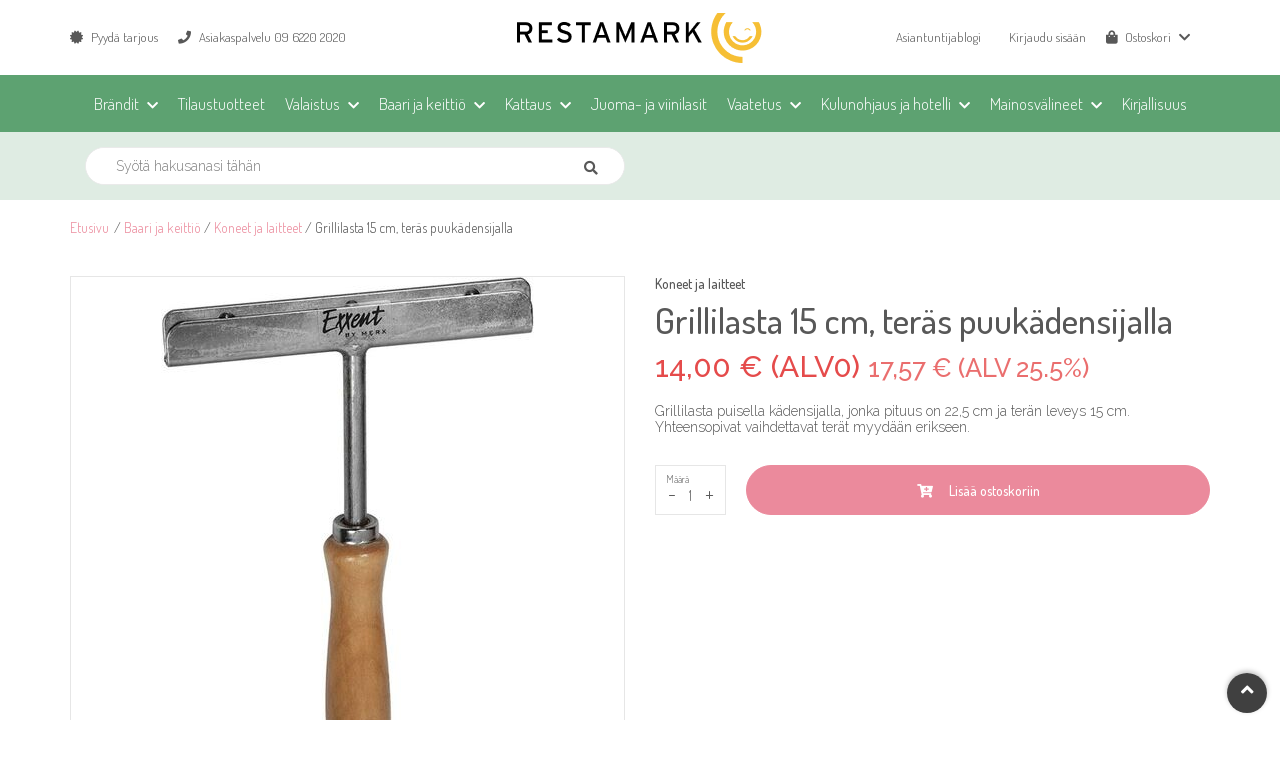

--- FILE ---
content_type: text/html; charset=utf-8
request_url: https://www.restamark.fi/baari-ja-keittio/koneet-ja-laitteet/grillilasta-15-cm-teras-puukadensijalla-p-1772.html
body_size: 14729
content:
<!DOCTYPE html>
<html lang="fi">
<head>
<script>
	window.StoreDefaults = window.StoreDefaults || {};
	window.StoreDefaults = {
		user_role: 1,
		current_country: 'FIN',
		currency_fraction_digits_override: null,
		current_theme: 8,
		current_language: 'FI',
		current_iso_html_language: 'fi',
		current_currency: 'EUR',
		current_locale: 'fi-FI',
		current_locale_fallback: 'fi-FI',
		current_currency_multiplier: 1,
		language_is_selected: false,
		currency_is_selected: false,
		country_is_selected: false
	}
</script>
<base href="https://www.restamark.fi/"/>
<meta http-equiv="Content-Type" content="text/html; charset=utf-8">
<meta http-equiv="X-UA-Compatible" content="IE=Edge">
<meta name="format-detection" content="telephone=no">
<meta name="format-detection" content="date=no">
<meta name="format-detection" content="address=no">
<meta name="format-detection" content="email=no">

<meta name="viewport" content="width=device-width, initial-scale=1, maximum-scale=1">

<title>Grillilasta 15 cm, teräs puukädensijalla - Koneet ja laitteet - Restamark</title>

  <link rel="canonical" href="https://www.restamark.fi/baari-ja-keittio/koneet-ja-laitteet/grillilasta-15-cm-teras-puukadensijalla-p-1772.html">
<meta name="description" content="Grillilasta puisella kädensijalla, jonka pituus on 22,5 cm ja terän leveys 15 cm. Yhteensopivat vaihdettavat terät myydään erikseen.">

<meta property="og:site_name" content="Restamark">
<meta property="og:type" content="website">
<meta property="og:title" content="Grillilasta 15 cm, teräs puukädensijalla - Koneet ja laitteet - Restamark">
<meta property="og:description" content="Grillilasta puisella kädensijalla, jonka pituus on 22,5 cm ja terän leveys 15 cm. Yhteensopivat vaihdettavat terät myydään erikseen.">
<meta property="og:image" content="https://www.restamark.fi/static/media/images/e2/500x500/e2499790867895194ec889d75888ba54.jpg">
<meta property="og:url" content="https://www.restamark.fi/baari-ja-keittio/koneet-ja-laitteet/grillilasta-15-cm-teras-puukadensijalla-p-1772.html">

<meta name="twitter:card" content="summary">
<meta name="twitter:title" content="Grillilasta 15 cm, teräs puukädensijalla - Koneet ja laitteet - Restamark">
<meta name="twitter:description" content="Grillilasta puisella kädensijalla, jonka pituus on 22,5 cm ja terän leveys 15 cm. Yhteensopivat vaihdettavat terät myydään erikseen.">
<meta name="twitter:image" content="https://www.restamark.fi/static/media/images/e2/500x500/e2499790867895194ec889d75888ba54.jpg"><link rel="apple-touch-icon" sizes="180x180" href="/static/media/theme/live-2016/favicons/apple-touch-icon.png">
<link rel="icon" type="image/png" sizes="32x32" href="/static/media/theme/live-2016/favicons/favicon-32x32.png">
<link rel="icon" type="image/png" sizes="16x16" href="/static/media/theme/live-2016/favicons/favicon-16x16.png">
<link rel="manifest" href="/static/media/theme/live-2016/favicons/site.webmanifest">
<link rel="mask-icon" href="/static/media/theme/live-2016/favicons/safari-pinned-tab.svg" color="#f6be35">
<link rel="shortcut icon" href="/static/media/theme/live-2016/favicons/favicon.ico">
<meta name="apple-mobile-web-app-title" content="Restamark">
<meta name="application-name" content="Restamark">
<meta name="msapplication-TileColor" content="#f6be35">
<meta name="msapplication-config" content="/static/media/theme/live-2016/favicons/browserconfig.xml">
<meta name="theme-color" content="#5DA271">

<!-- Meta Pixel Code -->

<script>

!function(f,b,e,v,n,t,s)

{if(f.fbq)return;n=f.fbq=function(){n.callMethod?

n.callMethod.apply(n,arguments):n.queue.push(arguments)};

if(!f._fbq)f._fbq=n;n.push=n;n.loaded=!0;n.version='2.0';

n.queue=[];t=b.createElement(e);t.async=!0;

t.src=v;s=b.getElementsByTagName(e)[0];

s.parentNode.insertBefore(t,s)}(window, document,'script',

'https://connect.facebook.net/en_US/fbevents.js');

fbq('init', '9600460220018745');

fbq('track', 'PageView');

</script>

<noscript><img height="1" width="1" style="display:none"

src="https://www.facebook.com/tr?id=9600460220018745&ev=PageView&noscript=1"

/></noscript>

<!-- End Meta Pixel Code --><link href="/static/media/theme/live-2022/css/main.css?t=1766382102" rel="stylesheet">

<script src="https://cdnjs.cloudflare.com/ajax/libs/jquery/2.2.4/jquery.min.js" integrity="sha256-BbhdlvQf/xTY9gja0Dq3HiwQF8LaCRTXxZKRutelT44=" crossorigin="anonymous" defer></script>
<script src="https://cdnjs.cloudflare.com/ajax/libs/jqueryui/1.12.1/jquery-ui.min.js" integrity="sha256-KM512VNnjElC30ehFwehXjx1YCHPiQkOPmqnrWtpccM=" crossorigin="anonymous" defer></script>
<script src="https://cdnjs.cloudflare.com/ajax/libs/jqueryui-touch-punch/0.2.3/jquery.ui.touch-punch.min.js" integrity="sha256-AAhU14J4Gv8bFupUUcHaPQfvrdNauRHMt+S4UVcaJb0=" crossorigin="anonymous" defer></script>
<script src="https://cdnjs.cloudflare.com/ajax/libs/html5shiv/3.7.3/html5shiv.min.js" integrity="sha256-3Jy/GbSLrg0o9y5Z5n1uw0qxZECH7C6OQpVBgNFYa0g=" crossorigin="anonymous" defer></script>
<script src="https://cdnjs.cloudflare.com/ajax/libs/modernizr/2.8.3/modernizr.min.js" integrity="sha256-0rguYS0qgS6L4qVzANq4kjxPLtvnp5nn2nB5G1lWRv4=" crossorigin="anonymous" defer></script>
<script src="https://cdnjs.cloudflare.com/ajax/libs/twitter-bootstrap/3.3.7/js/bootstrap.min.js" integrity="sha256-U5ZEeKfGNOja007MMD3YBI0A3OSZOQbeG6z2f2Y0hu8=" crossorigin="anonymous" defer></script>
<script src="https://cdnjs.cloudflare.com/ajax/libs/Swiper/4.0.6/js/swiper.min.js" integrity="sha256-EHpRG0nEomvPPrRinbYe3eCJgu1yWODlyNN4izGpMzY=" crossorigin="anonymous" defer></script>
<script src="https://cdnjs.cloudflare.com/ajax/libs/lazysizes/3.0.0/lazysizes.min.js" integrity="sha256-3aNzF0qAl+dcYi1jq/8xNvw6wR5tzgo4AOAacEleQVk=" crossorigin="anonymous" defer></script>
<script src="https://cdnjs.cloudflare.com/ajax/libs/jQuery.mmenu/6.1.6/jquery.mmenu.all.js" integrity="sha256-E23iwvtR1fZIfF/OVee2C2umYiVy161JyZfu3ziUgnA=" crossorigin="anonymous" defer></script>
<script src="https://cdnjs.cloudflare.com/ajax/libs/jquery.imagesloaded/4.1.3/imagesloaded.pkgd.min.js" integrity="sha256-97PclCl81H1LIZVHfv8azWgapzhRWQBhtYsy/AWkoAc=" crossorigin="anonymous" defer></script>
<script src="https://cdnjs.cloudflare.com/ajax/libs/select2/4.0.3/js/select2.min.js" integrity="sha256-+mWd/G69S4qtgPowSELIeVAv7+FuL871WXaolgXnrwQ=" crossorigin="anonymous" defer></script>
<script src="https://cdnjs.cloudflare.com/ajax/libs/jquery.matchHeight/0.7.2/jquery.matchHeight-min.js" integrity="sha256-+oeQRyZyY2StGafEsvKyDuEGNzJWAbWqiO2L/ctxF6c=" crossorigin="anonymous" defer></script>
<script src="https://cdnjs.cloudflare.com/ajax/libs/fancybox/3.1.20/jquery.fancybox.min.js" integrity="sha256-wzoq0P7w2qLzRcJsF319y6G9Oilk3nU5CZ8tnY9TjFI=" crossorigin="anonymous" defer></script>	
<script src="https://cdnjs.cloudflare.com/ajax/libs/js-cookie/2.1.4/js.cookie.min.js" integrity="sha256-NjbogQqosWgor0UBdCURR5dzcvAgHnfUZMcZ8RCwkk8=" crossorigin="anonymous" defer></script>
<link rel="preload" href="//cdnjs.cloudflare.com/ajax/libs/Swiper/4.0.6/css/swiper.min.css" integrity="sha256-fHLzdppxaEFX2MCzoiLuUaP/pw96Z3H3uSfb6B98ziU=" crossorigin="anonymous" as="style" onload="this.rel='stylesheet'">
<noscript><link rel="stylesheet" href="//cdnjs.cloudflare.com/ajax/libs/Swiper/4.0.6/css/swiper.min.css" integrity="sha256-fHLzdppxaEFX2MCzoiLuUaP/pw96Z3H3uSfb6B98ziU=" crossorigin="anonymous" /></noscript>

<link rel="preload" href="https://cdnjs.cloudflare.com/ajax/libs/fancybox/3.1.20/jquery.fancybox.min.css" integrity="sha256-7TyXnr2YU040zfSP+rEcz29ggW4j56/ujTPwjMzyqFY=" crossorigin="anonymous" as="style" onload="this.rel='stylesheet'">
<noscript><link rel="stylesheet" href="//cdnjs.cloudflare.com/ajax/libs/fancybox/3.1.20/jquery.fancybox.min.css" integrity="sha256-7TyXnr2YU040zfSP+rEcz29ggW4j56/ujTPwjMzyqFY=" crossorigin="anonymous" /></noscript>

<link rel="stylesheet" href="//cdnjs.cloudflare.com/ajax/libs/jQuery.mmenu/6.1.6/jquery.mmenu.all.css" integrity="sha256-tqXFwgCZKP2PoACzl7riLQhNQkofzIuJQxLbgMIa1ZQ=" crossorigin="anonymous"/>

<link rel="stylesheet" href="//pro.fontawesome.com/releases/v5.0.13/css/all.css" integrity="sha384-oi8o31xSQq8S0RpBcb4FaLB8LJi9AT8oIdmS1QldR8Ui7KUQjNAnDlJjp55Ba8FG" crossorigin="anonymous">

<link href="https://fonts.googleapis.com/css?family=Dosis:300,400,500,600%7CRaleway:300,400,500" rel="stylesheet">

<script>
/*! loadCSS. [c]2017 Filament Group, Inc. MIT License */
!function(a){"use strict";var b=function(b,c,d){function e(a){return h.body?a():void setTimeout(function(){e(a)})}function f(){i.addEventListener&&i.removeEventListener("load",f),i.media=d||"all"}var g,h=a.document,i=h.createElement("link");if(c)g=c;else{var j=(h.body||h.getElementsByTagName("head")[0]).childNodes;g=j[j.length-1]}var k=h.styleSheets;i.rel="stylesheet",i.href=b,i.media="only x",e(function(){g.parentNode.insertBefore(i,c?g:g.nextSibling)});var l=function(a){for(var b=i.href,c=k.length;c--;)if(k[c].href===b)return a();setTimeout(function(){l(a)})};return i.addEventListener&&i.addEventListener("load",f),i.onloadcssdefined=l,l(f),i};"undefined"!=typeof exports?exports.loadCSS=b:a.loadCSS=b}("undefined"!=typeof global?global:this);

/*! loadCSS rel=preload polyfill. [c]2017 Filament Group, Inc. MIT License */
!function(a){if(a.loadCSS){var b=loadCSS.relpreload={};if(b.support=function(){try{return a.document.createElement("link").relList.supports("preload")}catch(b){return!1}},b.poly=function(){for(var b=a.document.getElementsByTagName("link"),c=0;c<b.length;c++){var d=b[c];"preload"===d.rel&&"style"===d.getAttribute("as")&&(a.loadCSS(d.href,d,d.getAttribute("media")),d.rel=null)}},!b.support()){b.poly();var c=a.setInterval(b.poly,300);a.addEventListener&&a.addEventListener("load",function(){b.poly(),a.clearInterval(c)}),a.attachEvent&&a.attachEvent("onload",function(){a.clearInterval(c)})}}}(this);
</script>

<script>

			var CURRENT_AJAX_URL = 'ajax/category/27/';
		var CURRENT_PRODUCT_LIST_CONTEXT = 'category';
		var CURRENT_PRODUCT_LIST_CONTEXT_IDS = [27];

		var CURRENT_URL = 'https://www.restamark.fi/baari-ja-keittio/koneet-ja-laitteet/grillilasta-15-cm-teras-puukadensijalla-p-1772.html';
	var CURRENT_BASE_URI = 'https://www.restamark.fi/';

	var Store = {
		translations: { 
			all :                      'Kaikki',
product_available_amount : 'Tuotetta saatavilla vain',
amount:                    'kpl',
next:                      'Seuraava',
prev:                      'Edellinen',
one_size :                 'Yksi koko',
no_size :                  'Ei kokovaihtoehtoja',
add_to_cart_fails :        'Tuotteen lisääminen ostoskoriin ei onnistu. Valitse väri / koko.',
products_added_to_cart:    'Tuotteet lisättiin ostoskoriin',
was_added_to_cart:         'lisättiin ostoskoriin.',
was_added_to_watchlist:    'lisättiin muistilistalle.',
error:                     'Uups, error happened',
unavailable:               'Ei saatavilla',
missing_include:           'This is marked as ajax link to open the side panel. You are missing include property',
close:                     'Sulje',
cart:                      'Ostoskori',
watchlist:                 'Muistilista',
addingProduct:             'Tuotetta lisätään...',
productAdded:              'Tuote lisätty ostoskoriin',
product_add_error:         'Tuotteen lisääminen ei onnistunut',
products_added_to_cart:    'Tuotteet lisättiin ostoskoriin',
product_added_to_watchlist:'Tuote lisätty muistilistalle',
add_to_watchlist:          'Lisää muistilistalle',
missing_class:             'This is a toggler, you need to include toggle target as well.',
place_order:               'Vahvista tilaus',
products_amount_plural:    'tuotetta',
products_amount_single:    'tuote',
currency:                  ' €',
register_and_update:       'Rekisteröidy ja päivitä',
save_and_update:           'Tallenna ja päivitä',
vat_on:                    'Näytetään alv',
vat_off:                   'Piilotetaan alv',
checkPostalCode:           'Tarkista postinumero',
confirmDeleteWatchlist:    'Haluatko varmasti poistaa listan',
noPickupPoints:            'Noutopisteitä ei löytynyt',
searchShow:                'Näytä haku',
searchHide:                'Piilota haku',
addUserFailed:             'company_text_add_user_failed',
error_general:             'Tapahtui virhe',
close:                     'Sulje',
total:                     'Yhteensä',
newsletter:                'Uutiskirje',
newsletter_subscribe_thanks: 'Kiitos tilauksestasi!',
newsletter_subscribe_fail: 'Uutiskirjeen tilaus epäonnistui.',
postal_code_saved:        'Postinumero tallennettu!',

paymentPlan:              'Maksusuunnitelma',
item:                     'Erä',
capital:                  'Pääoma',
interest:                 'Korko',
monthly:                  'KK-maksu',
dueDate:                  'Eräpäivä',
interestLabel:            'Luottokorko',
interestLabelFull:        'Todellinen vuosikorko',
monthlyPaymentLabel:      'Kuukausimaksu',
finalPriceInterestLabel:  'Todellinen kokonaishinta',
receiverLabel:            'Luotonsaaja',
granterLabel:             'Luontonmyöntäjä: Lindorff Invest Oy',
lindorfUpsideLabel:       'Verkko-ostokset: verkko-ostokset',
storeLabel:                'Kauppa',
storeValue:               'Restamark',

password_error:           'Virheellinen salasana',
password_mismatch:        'Salasanat eivät täsmää',
password_too_short:       'Salasana on liian lyhyt',
password_is_same:         'Uusi salasana ei voi olla vanha salasana'		},
		pluginSettings: { 
			datepicker : {
	dateFormat : 'dd/mm/yy',
	lang       : 'fi',
	prev       : 'Seuraava',
	next       : 'Edellinen',
	months     : [
		'Tammi', 
		'Helmi', 
		'Maalis', 
		'Huhti', 
		'Touko', 
		'Kesä', 
		'Heinä', 
		'Elo', 
		'Syys', 
		'Loka',
		'Marras', 
		'Joulu'
	],
	days       : [
		'Su',
		'Ma',
		'Ti',
		'Ke',
		'To',
		'Pe',
		'La'
	]
},
			modal: {
	delay: 1000}		},
		themeSettings: {
			percolatorDefaultSortingMode: (typeof('categoryAsc') !== 'undefined') ? 'categoryAsc' : 'rankAsc',
			companyRoleID: 5,
			useKCO: false,
			kcoPaymentID: 104		}
	}
</script>

<script src="/static/media/theme/live-2022/js/main.js?t=1766382102" defer></script><meta name="google-site-verification" content="0XfPcbOz-E4WhgFtOFbIBYWQ8NvHA0XXg_Wv5u5uars" />

<script src="https://www.google.com/recaptcha/api.js" async defer></script><script data-cookieconsent="ignore">window.dataLayer = window.dataLayer || [];</script><!-- Google Tag Manager -->
<script data-cookieconsent="ignore">(function(w,d,s,l,i){w[l]=w[l]||[];w[l].push({'gtm.start':
new Date().getTime(),event:'gtm.js'});var f=d.getElementsByTagName(s)[0],
j=d.createElement(s),dl=l!='dataLayer'?'&l='+l:'';j.async=true;j.src=
'https://www.googletagmanager.com/gtm.js?id='+i+dl;f.parentNode.insertBefore(j,f);
})(window,document,'script','dataLayer','GTM-KZ7XD38');</script>
<!-- End Google Tag Manager --></head>

<body class=" fixed-navigation show-vat  has-percolator  cat-27 cat-3 curcat-27 curpro-1772 not-logged fixed-padding">
<!-- Google Tag Manager (noscript) -->
<noscript><iframe src="https://www.googletagmanager.com/ns.html?id=GTM-KZ7XD38"
height="0" width="0" style="display:none;visibility:hidden"></iframe></noscript>
<!-- End Google Tag Manager (noscript) -->

	<div id="fb-root"></div>
	<script>(function(d, s, id) {
	  var js, fjs = d.getElementsByTagName(s)[0];
	  if (d.getElementById(id)) return;
	  js = d.createElement(s); js.id = id;
	  js.src = "//connect.facebook.net/fi_FI/sdk.js#xfbml=1&version=v2.10&appId=1816468535288188";
	  fjs.parentNode.insertBefore(js, fjs);
	}(document, 'script', 'facebook-jssdk'));</script>
<script>window.twttr = (function(d, s, id) {
  var js, fjs = d.getElementsByTagName(s)[0],
    t = window.twttr || {};
  if (d.getElementById(id)) return t;
  js = d.createElement(s);
  js.id = id;
  js.src = "//platform.twitter.com/widgets.js";
  fjs.parentNode.insertBefore(js, fjs);

  t._e = [];
  t.ready = function(f) {
    t._e.push(f);
  };

  return t;
}(document, "script", "twitter-wjs"));</script>

<div id="backtotop">
	<a href="#"><i class="fa fa-angle-up"></i></a>
</div>

<div id="product-amount-notice" data-notice-position="top">
	<p>Valittu määrä ylitti varastosaldon<span class="product-stock"></span></p>
</div>

<template id="admin-edit-btn">
  <button type="button" class="js-edit-popover-toggler btn-edit" style="padding: 0.2em; border: 1px solid #f49415; border-radius: 4px; background: white; color: black; position: absolute; top: 0; right: 0; font-size: 10px; z-index: 999; opacity: 0.3;">
	&#9999;
  </button>
  <div class="js-admin-edit-content" hidden>
	<p>
		<a href="" class="js-edit-link text-body" data-edit="link" target="_blank"><span data-edit="text">Muokkaa</span></a>
	</p>
  </div>  
</template><div class="overlay" id="overlay">
	<div class="overlay-outer">
		<div class="overlay-inner">
		   <div class="ajax-loader">			
				<div class="loader"></div>
			</div>
		</div>
	</div>
</div>

<div id="modal" class="modal fade" role="dialog" data-backdrop="true">
	<div class="modal-dialog">
		<div class="modal-content">
			<div class="modal-header pos-relative">
				<h4 class="modal-title tac p-left-2 p-right-2">&nbsp;</h4>

			</div>
			<div class="modal-body tac"></div>
			<div class="modal-footer tac">
				<a href="https://www.restamark.fi/cart" class="button button-brand button-border-radius primary m-right-1 to-cart" style="display: none;">Siirry kassalle&nbsp;&nbsp;<i class="fa fa-caret-right"></i></a>
				<button type="button" class="button button-border-radius" data-dismiss="modal">Sulje</button>
			</div>
		</div>
	</div>
</div>

<div class="hidden" style="display: none;">
	<nav id="sidepanel">

	<div>

		<ul>
			<li>
				<a href="https://www.restamark.fi/">
					<span class="va-table">
						<span class="p-right-1">
							<i class="fa fa-home"></i>
						</span>
						<span>Etusivu</span>
					</span>
				</a>
			</li>

				<li class="p-left-1">
		<a href="/brandit/">Brändit</a>
					<ul>
				<li>
	<a href="/brandit/arcoroc/">Arcoroc</a>
	</li><li>
	<a href="/brandit/barprofessional/">Barprofessional</a>
	</li><li>
	<a href="/brandit/bbm/">BBM</a>
	</li><li>
	<a href="/brandit/bormioli/">Bormioli</a>
	</li><li>
	<a href="/brandit/crocs/">Crocs</a>
	</li><li>
	<a href="/brandit/exxent/">Exxent</a>
	</li><li>
	<a href="/brandit/havi/">Havi</a>
	</li><li>
	<a href="/brandit/konstsmide/">Konstsmide</a>
	</li><li>
	<a href="/brandit/peugeot/">Peugeot</a>
	</li><li>
	<a href="/brandit/pulltex/">Pulltex</a>
	</li><li>
	<a href="/brandit/restamark/">Restamark</a>
	</li><li>
	<a href="/brandit/securit/">Securit</a>
	</li><li>
	<a href="/brandit/severin/">Severin</a>
	</li><li>
	<a href="/brandit/swiss-diamond/">Swiss Diamond</a>
	</li><li>
	<a href="/brandit/taigalyhty/">Taigalyhty</a>
	</li><li>
	<a href="/brandit/vacuvin/">VacuVin</a>
	</li><li>
	<a href="/brandit/victorinox/">Victorinox</a>
	</li><li>
	<a href="/brandit/xantia/">Xantia</a>
	</li><li>
	<a href="/brandit/zodiac/">Zodiac</a>
	</li>			</ul>
			</li>

		<li class="p-left-1">
		<a href="/tilaustuotteet/">Tilaustuotteet</a>
			</li>

		<li class="p-left-1">
		<a href="/valaistus/">Valaistus</a>
					<ul>
				<li>
	<a href="/valaistus/konstsmide-led-valaisimet/">Konstsmide LED-valaisimet</a>
	</li><li>
	<a href="/valaistus/taigalyhdyt/">Taigalyhty</a>
	</li>			</ul>
			</li>

		<li class="p-left-1">
		<a href="/baari-ja-keittio/">Baari ja keittiö</a>
					<ul>
				<li>
	<a href="/baari-ja-keittio/alkoholimitat/">Alkoholimitat</a>
	</li><li>
	<a href="/baari-ja-keittio/drinkkitikut-ja-pillit/">Annossomisteet</a>
	</li><li>
	<a href="/baari-ja-keittio/baaritarvikkeet/">Baaritarvikkeet</a>
	</li><li>
	<a href="/baari-ja-keittio/gn-astiat/">GN-astiat</a>
	</li><li>
	<a href="/baari-ja-keittio/jaahdyttimet-ja-boolimaljat/">Jäähdyttimet ja boolimaljat</a>
	</li><li>
	<a href="/baari-ja-keittio/alan-kirjallisuus/">Kirjallisuus ja tutkimukset</a>
	</li><li>
	<a href="/baari-ja-keittio/koneet-ja-laitteet/">Koneet ja laitteet</a>
	</li><li>
	<a href="/baari-ja-keittio/leikkuulaudat/">Leikkuulaudat</a>
	</li><li>
	<a href="/baari-ja-keittio/metsastys/">Metsästys</a>
	</li><li>
	<a href="/baari-ja-keittio/pikkujoulutuotteet/">Pikkujoulutuotteet</a>
	</li><li>
	<a href="/baari-ja-keittio/paistinpannut/">Paistinpannut</a>
	</li><li>
	<a href="/baari-ja-keittio/rahankasittely/">Rahankäsittely</a>
	</li><li>
	<a href="/baari-ja-keittio/ruokailuvalineet-ja-ottimet/">Ruokailuvälineet ja ottimet</a>
	</li><li>
	<a href="/baari-ja-keittio/tyoehtosopimukset/">Työehtosopimukset</a>
	</li><li>
	<a href="/baari-ja-keittio/veitset/">Veitset</a>
	</li>			</ul>
			</li>

		<li class="p-left-1">
		<a href="/kattaus/">Kattaus</a>
					<ul>
				<li>
	<a href="/kattaus/astiat/">Astiat</a>
	</li><li>
	<a href="/kattaus/gn-astiat/">GN-astiat</a>
	</li><li>
	<a href="/kattaus/juoma-annostelijat/">Juoma-annostelijat</a>
	</li><li>
	<a href="/kattaus/kaatimet-ja-termosastiat/">Kaatimet ja termoskannut</a>
	</li><li>
	<a href="/kattaus/ruokalistankannet/">Menukansiot</a>
	</li><li>
	<a href="/kattaus/mukit-ja-kahvikupit/">Mukit ja kahvikupit</a>
	</li><li>
	<a href="/kattaus/poytanumerot-ja-kyltit/">Pöytänumerot ja kyltit</a>
	</li><li>
	<a href="/kattaus/raputuotteet/">Raputuotteet</a>
	</li><li>
	<a href="/kattaus/ruokailuvalineet-ja-ottimet/">Ruokailuvälineet ja ottimet</a>
	</li><li>
	<a href="/kattaus/sirottimet-ja-myllyt/">Sirottimet ja myllyt</a>
	</li><li>
	<a href="/kattaus/tarjottimet-ja-lautaset/">Tarjottimet ja lautaset</a>
	</li><li>
	<a href="/kattaus/tunnelma/">Tunnelma</a>
	</li>			</ul>
			</li>

		<li class="p-left-1">
		<a href="/juoma-ja-viinilasit/">Juoma- ja viinilasit</a>
			</li>

		<li class="p-left-1">
		<a href="/vaatetus/">Vaatetus</a>
					<ul>
				<li>
	<a href="/vaatetus/esiliinat-ja-muut-vaatteet/">Esiliinat ja muut vaatteet</a>
	</li><li>
	<a href="/vaatetus/housut-ja-hameet/">Housut</a>
	</li><li>
	<a href="/vaatetus/kengat/">Kengät</a>
	</li><li>
	<a href="/vaatetus/kokkitakit-ja-paidat/">Kokin vaatteet ja paidat</a>
	</li>			</ul>
			</li>

		<li class="p-left-1">
		<a href="/kulunohjaus-ja-hotelli/">Kulunohjaus ja hotelli</a>
					<ul>
				<li>
	<a href="/kulunohjaus-ja-hotelli/hotellitarvikkeet/">Hotellitarvikkeet</a>
	</li><li>
	<a href="/kulunohjaus-ja-hotelli/hygienia/">Hygienia</a>
	</li><li>
	<a href="/kulunohjaus-ja-hotelli/jarjestyksenvalvonta/">Järjestyksenvalvonta</a>
	</li><li>
	<a href="/kulunohjaus-ja-hotelli/katumyyjat/">Katumyyjät</a>
	</li><li>
	<a href="/kulunohjaus-ja-hotelli/kirjallisuus/">Kirjallisuus ja tutkimukset</a>
	</li><li>
	<a href="/kulunohjaus-ja-hotelli/kulunohjaus-ja-menutelineet/">Kulunohjaus ja menutelineet</a>
	</li><li>
	<a href="/kulunohjaus-ja-hotelli/painotuotteet/">Painotuotteet</a>
	</li><li>
	<a href="/kulunohjaus-ja-hotelli/rahankasittely/">Rahankäsittely</a>
	</li><li>
	<a href="/kulunohjaus-ja-hotelli/talvisesongin-tuotteet/">Talvisesongin tuotteet</a>
	</li><li>
	<a href="/kulunohjaus-ja-hotelli/tuhkakupit/">Tuhkakupit</a>
	</li><li>
	<a href="/kulunohjaus-ja-hotelli/tyoehtosopimukset/">Työehtosopimukset</a>
	</li>			</ul>
			</li>

		<li class="p-left-1">
		<a href="/mainosvalineet/">Mainosvälineet</a>
					<ul>
				<li>
	<a href="/mainosvalineet/esite-ja-hintatelineet/">Esite- ja hintatelineet</a>
	</li><li>
	<a href="/mainosvalineet/katumyyjat/">Katumyyjät</a>
	</li><li>
	<a href="/mainosvalineet/kehykset/">Kehykset</a>
	</li><li>
	<a href="/mainosvalineet/kyltit/">Kyltit</a>
	</li><li>
	<a href="/mainosvalineet/liitutaulut/">Liitutaulut</a>
	</li><li>
	<a href="/mainosvalineet/liitutaulukynat/">Liitutaulukynät</a>
	</li><li>
	<a href="/mainosvalineet/pidikkeet/">Pidikkeet</a>
	</li>			</ul>
			</li>

		<li class="p-left-1">
		<a href="/kirjallisuus/">Kirjallisuus</a>
			</li>

				<li>
				<span class="mobile-menu-sublink sublink">Yritys</span>	
				<div class="subpanel">
					<ul>
						<li>
	<a href="yritys/yrityksen-historiaa">Yrityksen historiaa</a>
</li><li>
	<a href="yritys/toimitusehdot">Toimitusehdot</a>
</li><li>
	<a href="yritys/rekisteriseloste">Rekisteriseloste</a>
</li><li>
	<a href="yritys">Yritys</a>
</li><li>
	<a href="asiantuntijablogi/">Asiantuntijablogi</a>
</li><li>
	<a href="yritys/palaute">Palaute</a>
</li><li>
	<a href="tietosuojalauseke">Tietosuojalauseke</a>
</li><li>
	<a href="palautuslomake">Palautuslomake</a>
</li><li>
	<a href="static/media/liitteet/jasenhankintarekisteri.pdf">Jäsenhankintarekisteri</a>
</li><li>
	<a href="yhteystiedot">Yhteystiedot</a>
</li>					</ul>
				</div>
			</li>
			<li>
					<a href="pyyda-tarjous">
		<span>Pyydä tarjous</span>
	</a>
			</li>

			<li>
	<a href="yhteystiedot">Yhteystiedot</a>
</li>	<li class="p-right-2 pos-relative">
		<a href="/asiantuntijablogi/" class="color-default">
			Asiantuntijablogi		</a>
	</li>
				<li>
				<span class="va-table">
					<span class="p-right-1">
						<i class="fa fa-shopping-cart"></i>
					</span>
					<span>
						<span>Ostoskori</span>
						<span> (<span class="cart-size"></span>)</span>
					</span>
				</span>	
				<div id="sidepanel-cart" class="subpanel">

					<div class="top-cart-content mobile">
							<div class="visible-xs visible-sm">

		<div class="va-table fw m-bottom-3">

			<div class="p-right-1">

				<h4 class="nomargin color-default">Ostoskori</h4>

			</div>

			<div class="tar">

				<button type="button" class="sidepanel-toggler font-secondary" data-toggle-action="close">
					<span class="p-right-1">Sulje</span>
					<i class="fa fa-lg fa-times-circle"></i>
				</button>

			</div>

		</div>

		<p>Ostoskori on tyhjä.</p>

	</div>

					</div>

				</div>
			</li>
							<li>
					<a href="https://www.restamark.fi/profile">
						<span class="va-table">
							<span class="p-right-1">
								<i class="fa fa-user-plus"></i>
							</span>
							<span>Rekisteröidy</span>
						</span>	
					</a>
				</li>
					</ul>

			</div>

</nav></div>

	<div id="top-login" class="login ua-submenu overlay-submenu animated fadeInDownBig">
		<div class="login-page">

			<div class="login-page-background"></div>

			<div class="login-page-gradient"></div>

			<div class="va-table fw height100 login-page-container">
				<div>
					<div class="login-page-content">
						<div class="m-bottom-2">
							<img class="img-responsive lazyload align-center login-page-logo" src="static/media/theme/facelift-2022/img/empty-pixel.png" data-src="static/media/theme/facelift-2022/img/restamark-logo.svg" alt="Restamark"/>
						</div>

						<div class="va-table fw m-bottom-1">
							<div class="p-right-1">
								<h3 class="nomargin color-white">Kirjaudu sisään</h3>
							</div>
							<div class="tar login-page-close">
								<button type="button" class="button nostyle font-secondary" data-close="top-login">Sulje <span class="larger-text p-left-1"><i class="fa fa-lg fa-times-circle"></i></span></button>
							</div>
						</div>

						<form action="https://www.restamark.fi/login/ajax" method="post" class="login-form">

	<div class="login-failed tac">
		<div class="alert alert-danger">
			<p class="nomargin smaller-text">Virheellinen sähköpostiosoite tai salasana.</p>
		</div>
	</div>

	<div class="form-group">

		<div class="input-container">
			<label class="control-label label-required" for="login-email">
				<span class="label-icon"><i class="fa fa-envelope"></i></span>Sähköpostiosoite			</label>
			<input id="login-email" class="form-control required" required type="email" name="login" placeholder="mikko.mallikas@mail.fi"/>
		</div>

	</div>

	<div class="form-group">

		<div class="input-container">
			<label class="control-label label-required" for="login-password">
				<span class="label-icon"><i class="fa fa-lock"></i></span>Salasana			</label>
			<input id="login-password" class="form-control required" required type="password" name="password" placeholder="**********"/>
		</div>

	</div>

	<div class="login-loader m-bottom-3">
		<div class="ajax-loader">
			<div class="loader"></div>
		</div>
	</div>

	<div class="tac">

		<button class="login-ajax-submit button button-brand button-fw button-border-radius">Kirjaudu sisään</button>

		<ul class="remove-list-styles align-center va-table m-top-1 font-secondary small-text">

			<li>
				<a href="https://www.restamark.fi/profile" class="block color-white p-1">Rekisteröidy</a>
			</li>

			<li class="color-white">|</li>

			<li>
				<a href="https://www.restamark.fi/login/reset_password" class="block color-white p-1">Unohtuiko salasana?</a>
			</li>

					</ul>

	</div>

</form>					</div>
				</div>
			</div>

		</div>

		<div class="login-page-bottom"></div>

	</div>
<div class="wrap-all"><section class="header-wrapper">

	<nav class="navigation-mobile visible-xs visible-sm bg-white Fixed">

		<ul class="remove-list-styles flex-row flex-wrap flex-justify-flex-start flex-valign-middle font-secondary">

			<li>
				<button type="button" class="navigation-mobile-button top-cart mobile sidepanel-toggler" data-toggle-action="open" data-toggle-target="sidepanel-cart">
					<span class="navigation-mobile-icon"><i class="fa fa-shopping-bag"></i></span>
					<span>Ostoskori</span>
				</button>
			</li>

			<li>
									<button type="button" class="navigation-mobile-button js-login-link" data-target="#top-login">
						<span class="navigation-mobile-icon"><i class="fa fa-sign-in-alt"></i></span>
						<span>Kirjaudu sisään</span>
					</button>
							</li>

			<li>
				<a href="yhteystiedot" class="navigation-mobile-button mobile">
					<span class="navigation-mobile-icon"><i class="fa fa-id-card"></i></span>
					<span>Yhteystiedot</span>
				</a>
			</li>			<li>
				<div id="show-mmenu-opened" class="hidden">
					<button type="button" class="navigation-mobile-button sidepanel-toggler" data-toggle-action="close" data-toggle-target="menu">
						<span class="navigation-mobile-icon"><i class="fa fa-bars"></i></span>
						<span>Valikko</span>
					</button>
				</div>
				<div id="show-mmenu-closed">
					<button type="button" class="navigation-mobile-button sidepanel-toggler" data-toggle-action="open" data-toggle-target="menu">
						<span class="navigation-mobile-icon"><i class="fa fa-bars"></i></span>
						<span>Valikko</span>
					</button>
				</div>
			</li>

		</ul>

	</nav>

	<header class="header header-jumbotron pos-relative p-bottom-2" style="background-color:white;">

				<div class="container">

			<div class="header-content flex-row flex-wrap flex-justify-flex-start flex-valign-middle">

				<div class="hidden-xs hidden-sm">

					<ul class="remove-list-styles linklist-header va-table font-secondary">

						<li class="p-right-2">
							<a href="https://www.restamark.fi/pyyda-tarjous" class="color-default">
								<i class="fa fa-certificate"></i>
								<span class="p-left-05">Pyydä tarjous</span>
							</a>
						</li>
						<li>
							<a href="tel:09 6220 2020" class="color-default">
								<i class="fa fa-phone"></i>
								<span class="p-left-05">Asiakaspalvelu 09 6220 2020</span>
							</a>
						</li>
					</ul>

				</div>

				<div>

					<ul class="remove-list-styles linklist-header va-table align-center">
						<li>
							<a href="https://www.restamark.fi/" class="pos-relative">
								<img class="header-logo img-responsive align-center iblock lazyload" width="246" height="51" src="static/media/theme/facelift-2022/img/empty-pixel.png" data-src="static/media/theme/facelift-2022/img/Restamark.png" alt="Restamark"/>
							</a>
						</li>
					</ul>

				</div>

				<div class="hidden-xs hidden-sm">

					<ul class="remove-list-styles linklist-header va-table align-right font-secondary pos-relative hidden-until-ready">
							<li class="p-right-2 pos-relative">
		<a href="/asiantuntijablogi/" class="color-default">
			Asiantuntijablogi		</a>
	</li>
							<li class="p-right-2 pos-relative">
															<a href="#0" class="color-default js-login-link" data-target="#top-login">
									<i class="fa fa-login"></i>
									<span class="p-left-05">Kirjaudu sisään</span>
								</a>
													</li>
						<li class="p-right-2">
							<a href="#cart-content" class="top-cart top-cart-toggler color-default">
								<i class="fa fa-shopping-bag"></i>
								<span class="p-left-05 p-right-05">Ostoskori<span class="cart-value"></span></span>
								<span class="show-active"><i class="fa fa-chevron-up"></i></span>
								<span class="show-inactive"><i class="fa fa-chevron-down"></i></span>
							</a>
							<div id="cart-content" class="top-cart-content header-submenu"></div>
						</li>

					</ul>

				</div>

			</div>

		</div>

				<nav class="categories-desktop pos-relative hidden-xs hidden-sm" style="background-color: #5DA271;">

			<div class="container">

				<ul class="linklist-header-categories remove-list-styles va-table align-center font-secondary">	
						<li class="pos-relative">

					<a href="/brandit/" data-target="#category-header-submenu-91" class="category-header-submenu-parent p-left-1 p-right-1 color-white collapse-toggler" data-toggle="collapse">
				<span class="p-right-05">Brändit</span>
				<span class="show-active"><i class="fa fa-xs fa-chevron-up"></i></span>
				<span class="show-inactive"><i class="fa fa-xs fa-chevron-down"></i></span>
			</a>
			<ul id="category-header-submenu-91" class="remove-list-styles bg-white medium-text category-header-submenu collapse click-close">
				<li>
					<a href="/brandit/" class="flex-row flex-wrap flex-justify-flex-start flex-valign-middle">
						<span><strong>Katso kaikki</strong></span>
						<span class="noflex p-left-1"><i class="fa fa-arrow-right"></i></span>
					</a>
				</li>
					<li>
		<a href="/brandit/arcoroc/" class="flex-row flex-wrap flex-justify-flex-start flex-valign-middle color-default">
			<span>Arcoroc</span>
			<span class="noflex p-left-1"><i class="fa fa-arrow-right"></i></span>
		</a>
	</li>
	<li>
		<a href="/brandit/barprofessional/" class="flex-row flex-wrap flex-justify-flex-start flex-valign-middle color-default">
			<span>Barprofessional</span>
			<span class="noflex p-left-1"><i class="fa fa-arrow-right"></i></span>
		</a>
	</li>
	<li>
		<a href="/brandit/bbm/" class="flex-row flex-wrap flex-justify-flex-start flex-valign-middle color-default">
			<span>BBM</span>
			<span class="noflex p-left-1"><i class="fa fa-arrow-right"></i></span>
		</a>
	</li>
	<li>
		<a href="/brandit/bormioli/" class="flex-row flex-wrap flex-justify-flex-start flex-valign-middle color-default">
			<span>Bormioli</span>
			<span class="noflex p-left-1"><i class="fa fa-arrow-right"></i></span>
		</a>
	</li>
	<li>
		<a href="/brandit/crocs/" class="flex-row flex-wrap flex-justify-flex-start flex-valign-middle color-default">
			<span>Crocs</span>
			<span class="noflex p-left-1"><i class="fa fa-arrow-right"></i></span>
		</a>
	</li>
	<li>
		<a href="/brandit/exxent/" class="flex-row flex-wrap flex-justify-flex-start flex-valign-middle color-default">
			<span>Exxent</span>
			<span class="noflex p-left-1"><i class="fa fa-arrow-right"></i></span>
		</a>
	</li>
	<li>
		<a href="/brandit/havi/" class="flex-row flex-wrap flex-justify-flex-start flex-valign-middle color-default">
			<span>Havi</span>
			<span class="noflex p-left-1"><i class="fa fa-arrow-right"></i></span>
		</a>
	</li>
	<li>
		<a href="/brandit/konstsmide/" class="flex-row flex-wrap flex-justify-flex-start flex-valign-middle color-default">
			<span>Konstsmide</span>
			<span class="noflex p-left-1"><i class="fa fa-arrow-right"></i></span>
		</a>
	</li>
	<li>
		<a href="/brandit/peugeot/" class="flex-row flex-wrap flex-justify-flex-start flex-valign-middle color-default">
			<span>Peugeot</span>
			<span class="noflex p-left-1"><i class="fa fa-arrow-right"></i></span>
		</a>
	</li>
	<li>
		<a href="/brandit/pulltex/" class="flex-row flex-wrap flex-justify-flex-start flex-valign-middle color-default">
			<span>Pulltex</span>
			<span class="noflex p-left-1"><i class="fa fa-arrow-right"></i></span>
		</a>
	</li>
	<li>
		<a href="/brandit/restamark/" class="flex-row flex-wrap flex-justify-flex-start flex-valign-middle color-default">
			<span>Restamark</span>
			<span class="noflex p-left-1"><i class="fa fa-arrow-right"></i></span>
		</a>
	</li>
	<li>
		<a href="/brandit/securit/" class="flex-row flex-wrap flex-justify-flex-start flex-valign-middle color-default">
			<span>Securit</span>
			<span class="noflex p-left-1"><i class="fa fa-arrow-right"></i></span>
		</a>
	</li>
	<li>
		<a href="/brandit/severin/" class="flex-row flex-wrap flex-justify-flex-start flex-valign-middle color-default">
			<span>Severin</span>
			<span class="noflex p-left-1"><i class="fa fa-arrow-right"></i></span>
		</a>
	</li>
	<li>
		<a href="/brandit/swiss-diamond/" class="flex-row flex-wrap flex-justify-flex-start flex-valign-middle color-default">
			<span>Swiss Diamond</span>
			<span class="noflex p-left-1"><i class="fa fa-arrow-right"></i></span>
		</a>
	</li>
	<li>
		<a href="/brandit/taigalyhty/" class="flex-row flex-wrap flex-justify-flex-start flex-valign-middle color-default">
			<span>Taigalyhty</span>
			<span class="noflex p-left-1"><i class="fa fa-arrow-right"></i></span>
		</a>
	</li>
	<li>
		<a href="/brandit/vacuvin/" class="flex-row flex-wrap flex-justify-flex-start flex-valign-middle color-default">
			<span>VacuVin</span>
			<span class="noflex p-left-1"><i class="fa fa-arrow-right"></i></span>
		</a>
	</li>
	<li>
		<a href="/brandit/victorinox/" class="flex-row flex-wrap flex-justify-flex-start flex-valign-middle color-default">
			<span>Victorinox</span>
			<span class="noflex p-left-1"><i class="fa fa-arrow-right"></i></span>
		</a>
	</li>
	<li>
		<a href="/brandit/xantia/" class="flex-row flex-wrap flex-justify-flex-start flex-valign-middle color-default">
			<span>Xantia</span>
			<span class="noflex p-left-1"><i class="fa fa-arrow-right"></i></span>
		</a>
	</li>
	<li>
		<a href="/brandit/zodiac/" class="flex-row flex-wrap flex-justify-flex-start flex-valign-middle color-default">
			<span>Zodiac</span>
			<span class="noflex p-left-1"><i class="fa fa-arrow-right"></i></span>
		</a>
	</li>
			</ul>
			</li>

	<li class="pos-relative">

					<a href="/tilaustuotteet/" class="p-left-1 p-right-1 color-white">
				<span>Tilaustuotteet</span>
			</a>
			</li>

	<li class="pos-relative">

					<a href="/valaistus/" data-target="#category-header-submenu-82" class="category-header-submenu-parent p-left-1 p-right-1 color-white collapse-toggler" data-toggle="collapse">
				<span class="p-right-05">Valaistus</span>
				<span class="show-active"><i class="fa fa-xs fa-chevron-up"></i></span>
				<span class="show-inactive"><i class="fa fa-xs fa-chevron-down"></i></span>
			</a>
			<ul id="category-header-submenu-82" class="remove-list-styles bg-white medium-text category-header-submenu collapse click-close">
				<li>
					<a href="/valaistus/" class="flex-row flex-wrap flex-justify-flex-start flex-valign-middle">
						<span><strong>Katso kaikki</strong></span>
						<span class="noflex p-left-1"><i class="fa fa-arrow-right"></i></span>
					</a>
				</li>
					<li>
		<a href="/valaistus/konstsmide-led-valaisimet/" class="flex-row flex-wrap flex-justify-flex-start flex-valign-middle color-default">
			<span>Konstsmide LED-valaisimet</span>
			<span class="noflex p-left-1"><i class="fa fa-arrow-right"></i></span>
		</a>
	</li>
	<li>
		<a href="/valaistus/taigalyhdyt/" class="flex-row flex-wrap flex-justify-flex-start flex-valign-middle color-default">
			<span>Taigalyhty</span>
			<span class="noflex p-left-1"><i class="fa fa-arrow-right"></i></span>
		</a>
	</li>
			</ul>
			</li>

	<li class="pos-relative">

					<a href="/baari-ja-keittio/" data-target="#category-header-submenu-3" class="category-header-submenu-parent p-left-1 p-right-1 color-white collapse-toggler" data-toggle="collapse">
				<span class="p-right-05">Baari ja keittiö</span>
				<span class="show-active"><i class="fa fa-xs fa-chevron-up"></i></span>
				<span class="show-inactive"><i class="fa fa-xs fa-chevron-down"></i></span>
			</a>
			<ul id="category-header-submenu-3" class="remove-list-styles bg-white medium-text category-header-submenu collapse click-close">
				<li>
					<a href="/baari-ja-keittio/" class="flex-row flex-wrap flex-justify-flex-start flex-valign-middle color-brand">
						<span><strong>Katso kaikki</strong></span>
						<span class="noflex p-left-1"><i class="fa fa-arrow-right"></i></span>
					</a>
				</li>
					<li>
		<a href="/baari-ja-keittio/alkoholimitat/" class="flex-row flex-wrap flex-justify-flex-start flex-valign-middle color-default">
			<span>Alkoholimitat</span>
			<span class="noflex p-left-1"><i class="fa fa-arrow-right"></i></span>
		</a>
	</li>
	<li>
		<a href="/baari-ja-keittio/drinkkitikut-ja-pillit/" class="flex-row flex-wrap flex-justify-flex-start flex-valign-middle color-default">
			<span>Annossomisteet</span>
			<span class="noflex p-left-1"><i class="fa fa-arrow-right"></i></span>
		</a>
	</li>
	<li>
		<a href="/baari-ja-keittio/baaritarvikkeet/" class="flex-row flex-wrap flex-justify-flex-start flex-valign-middle color-default">
			<span>Baaritarvikkeet</span>
			<span class="noflex p-left-1"><i class="fa fa-arrow-right"></i></span>
		</a>
	</li>
	<li>
		<a href="/baari-ja-keittio/gn-astiat/" class="flex-row flex-wrap flex-justify-flex-start flex-valign-middle color-default">
			<span>GN-astiat</span>
			<span class="noflex p-left-1"><i class="fa fa-arrow-right"></i></span>
		</a>
	</li>
	<li>
		<a href="/baari-ja-keittio/jaahdyttimet-ja-boolimaljat/" class="flex-row flex-wrap flex-justify-flex-start flex-valign-middle color-default">
			<span>Jäähdyttimet ja boolimaljat</span>
			<span class="noflex p-left-1"><i class="fa fa-arrow-right"></i></span>
		</a>
	</li>
	<li>
		<a href="/baari-ja-keittio/alan-kirjallisuus/" class="flex-row flex-wrap flex-justify-flex-start flex-valign-middle color-default">
			<span>Kirjallisuus ja tutkimukset</span>
			<span class="noflex p-left-1"><i class="fa fa-arrow-right"></i></span>
		</a>
	</li>
	<li>
		<a href="/baari-ja-keittio/koneet-ja-laitteet/" class="flex-row flex-wrap flex-justify-flex-start flex-valign-middle color-brand">
			<span>Koneet ja laitteet</span>
			<span class="noflex p-left-1"><i class="fa fa-arrow-right"></i></span>
		</a>
	</li>
	<li>
		<a href="/baari-ja-keittio/leikkuulaudat/" class="flex-row flex-wrap flex-justify-flex-start flex-valign-middle color-default">
			<span>Leikkuulaudat</span>
			<span class="noflex p-left-1"><i class="fa fa-arrow-right"></i></span>
		</a>
	</li>
	<li>
		<a href="/baari-ja-keittio/metsastys/" class="flex-row flex-wrap flex-justify-flex-start flex-valign-middle color-default">
			<span>Metsästys</span>
			<span class="noflex p-left-1"><i class="fa fa-arrow-right"></i></span>
		</a>
	</li>
	<li>
		<a href="/baari-ja-keittio/pikkujoulutuotteet/" class="flex-row flex-wrap flex-justify-flex-start flex-valign-middle color-default">
			<span>Pikkujoulutuotteet</span>
			<span class="noflex p-left-1"><i class="fa fa-arrow-right"></i></span>
		</a>
	</li>
	<li>
		<a href="/baari-ja-keittio/paistinpannut/" class="flex-row flex-wrap flex-justify-flex-start flex-valign-middle color-default">
			<span>Paistinpannut</span>
			<span class="noflex p-left-1"><i class="fa fa-arrow-right"></i></span>
		</a>
	</li>
	<li>
		<a href="/baari-ja-keittio/rahankasittely/" class="flex-row flex-wrap flex-justify-flex-start flex-valign-middle color-default">
			<span>Rahankäsittely</span>
			<span class="noflex p-left-1"><i class="fa fa-arrow-right"></i></span>
		</a>
	</li>
	<li>
		<a href="/baari-ja-keittio/ruokailuvalineet-ja-ottimet/" class="flex-row flex-wrap flex-justify-flex-start flex-valign-middle color-default">
			<span>Ruokailuvälineet ja ottimet</span>
			<span class="noflex p-left-1"><i class="fa fa-arrow-right"></i></span>
		</a>
	</li>
	<li>
		<a href="/baari-ja-keittio/tyoehtosopimukset/" class="flex-row flex-wrap flex-justify-flex-start flex-valign-middle color-default">
			<span>Työehtosopimukset</span>
			<span class="noflex p-left-1"><i class="fa fa-arrow-right"></i></span>
		</a>
	</li>
	<li>
		<a href="/baari-ja-keittio/veitset/" class="flex-row flex-wrap flex-justify-flex-start flex-valign-middle color-default">
			<span>Veitset</span>
			<span class="noflex p-left-1"><i class="fa fa-arrow-right"></i></span>
		</a>
	</li>
			</ul>
			</li>

	<li class="pos-relative">

					<a href="/kattaus/" data-target="#category-header-submenu-62" class="category-header-submenu-parent p-left-1 p-right-1 color-white collapse-toggler" data-toggle="collapse">
				<span class="p-right-05">Kattaus</span>
				<span class="show-active"><i class="fa fa-xs fa-chevron-up"></i></span>
				<span class="show-inactive"><i class="fa fa-xs fa-chevron-down"></i></span>
			</a>
			<ul id="category-header-submenu-62" class="remove-list-styles bg-white medium-text category-header-submenu collapse click-close">
				<li>
					<a href="/kattaus/" class="flex-row flex-wrap flex-justify-flex-start flex-valign-middle">
						<span><strong>Katso kaikki</strong></span>
						<span class="noflex p-left-1"><i class="fa fa-arrow-right"></i></span>
					</a>
				</li>
					<li>
		<a href="/kattaus/astiat/" class="flex-row flex-wrap flex-justify-flex-start flex-valign-middle color-default">
			<span>Astiat</span>
			<span class="noflex p-left-1"><i class="fa fa-arrow-right"></i></span>
		</a>
	</li>
	<li>
		<a href="/kattaus/gn-astiat/" class="flex-row flex-wrap flex-justify-flex-start flex-valign-middle color-default">
			<span>GN-astiat</span>
			<span class="noflex p-left-1"><i class="fa fa-arrow-right"></i></span>
		</a>
	</li>
	<li>
		<a href="/kattaus/juoma-annostelijat/" class="flex-row flex-wrap flex-justify-flex-start flex-valign-middle color-default">
			<span>Juoma-annostelijat</span>
			<span class="noflex p-left-1"><i class="fa fa-arrow-right"></i></span>
		</a>
	</li>
	<li>
		<a href="/kattaus/kaatimet-ja-termosastiat/" class="flex-row flex-wrap flex-justify-flex-start flex-valign-middle color-default">
			<span>Kaatimet ja termoskannut</span>
			<span class="noflex p-left-1"><i class="fa fa-arrow-right"></i></span>
		</a>
	</li>
	<li>
		<a href="/kattaus/ruokalistankannet/" class="flex-row flex-wrap flex-justify-flex-start flex-valign-middle color-default">
			<span>Menukansiot</span>
			<span class="noflex p-left-1"><i class="fa fa-arrow-right"></i></span>
		</a>
	</li>
	<li>
		<a href="/kattaus/mukit-ja-kahvikupit/" class="flex-row flex-wrap flex-justify-flex-start flex-valign-middle color-default">
			<span>Mukit ja kahvikupit</span>
			<span class="noflex p-left-1"><i class="fa fa-arrow-right"></i></span>
		</a>
	</li>
	<li>
		<a href="/kattaus/poytanumerot-ja-kyltit/" class="flex-row flex-wrap flex-justify-flex-start flex-valign-middle color-default">
			<span>Pöytänumerot ja kyltit</span>
			<span class="noflex p-left-1"><i class="fa fa-arrow-right"></i></span>
		</a>
	</li>
	<li>
		<a href="/kattaus/raputuotteet/" class="flex-row flex-wrap flex-justify-flex-start flex-valign-middle color-default">
			<span>Raputuotteet</span>
			<span class="noflex p-left-1"><i class="fa fa-arrow-right"></i></span>
		</a>
	</li>
	<li>
		<a href="/kattaus/ruokailuvalineet-ja-ottimet/" class="flex-row flex-wrap flex-justify-flex-start flex-valign-middle color-default">
			<span>Ruokailuvälineet ja ottimet</span>
			<span class="noflex p-left-1"><i class="fa fa-arrow-right"></i></span>
		</a>
	</li>
	<li>
		<a href="/kattaus/sirottimet-ja-myllyt/" class="flex-row flex-wrap flex-justify-flex-start flex-valign-middle color-default">
			<span>Sirottimet ja myllyt</span>
			<span class="noflex p-left-1"><i class="fa fa-arrow-right"></i></span>
		</a>
	</li>
	<li>
		<a href="/kattaus/tarjottimet-ja-lautaset/" class="flex-row flex-wrap flex-justify-flex-start flex-valign-middle color-default">
			<span>Tarjottimet ja lautaset</span>
			<span class="noflex p-left-1"><i class="fa fa-arrow-right"></i></span>
		</a>
	</li>
	<li>
		<a href="/kattaus/tunnelma/" class="flex-row flex-wrap flex-justify-flex-start flex-valign-middle color-default">
			<span>Tunnelma</span>
			<span class="noflex p-left-1"><i class="fa fa-arrow-right"></i></span>
		</a>
	</li>
			</ul>
			</li>

	<li class="pos-relative">

					<a href="/juoma-ja-viinilasit/" class="p-left-1 p-right-1 color-white">
				<span>Juoma- ja viinilasit</span>
			</a>
			</li>

	<li class="pos-relative">

					<a href="/vaatetus/" data-target="#category-header-submenu-2" class="category-header-submenu-parent p-left-1 p-right-1 color-white collapse-toggler" data-toggle="collapse">
				<span class="p-right-05">Vaatetus</span>
				<span class="show-active"><i class="fa fa-xs fa-chevron-up"></i></span>
				<span class="show-inactive"><i class="fa fa-xs fa-chevron-down"></i></span>
			</a>
			<ul id="category-header-submenu-2" class="remove-list-styles bg-white medium-text category-header-submenu collapse click-close">
				<li>
					<a href="/vaatetus/" class="flex-row flex-wrap flex-justify-flex-start flex-valign-middle">
						<span><strong>Katso kaikki</strong></span>
						<span class="noflex p-left-1"><i class="fa fa-arrow-right"></i></span>
					</a>
				</li>
					<li>
		<a href="/vaatetus/esiliinat-ja-muut-vaatteet/" class="flex-row flex-wrap flex-justify-flex-start flex-valign-middle color-default">
			<span>Esiliinat ja muut vaatteet</span>
			<span class="noflex p-left-1"><i class="fa fa-arrow-right"></i></span>
		</a>
	</li>
	<li>
		<a href="/vaatetus/housut-ja-hameet/" class="flex-row flex-wrap flex-justify-flex-start flex-valign-middle color-default">
			<span>Housut</span>
			<span class="noflex p-left-1"><i class="fa fa-arrow-right"></i></span>
		</a>
	</li>
	<li>
		<a href="/vaatetus/kengat/" class="flex-row flex-wrap flex-justify-flex-start flex-valign-middle color-default">
			<span>Kengät</span>
			<span class="noflex p-left-1"><i class="fa fa-arrow-right"></i></span>
		</a>
	</li>
	<li>
		<a href="/vaatetus/kokkitakit-ja-paidat/" class="flex-row flex-wrap flex-justify-flex-start flex-valign-middle color-default">
			<span>Kokin vaatteet ja paidat</span>
			<span class="noflex p-left-1"><i class="fa fa-arrow-right"></i></span>
		</a>
	</li>
			</ul>
			</li>

	<li class="pos-relative">

					<a href="/kulunohjaus-ja-hotelli/" data-target="#category-header-submenu-5" class="category-header-submenu-parent p-left-1 p-right-1 color-white collapse-toggler" data-toggle="collapse">
				<span class="p-right-05">Kulunohjaus ja hotelli</span>
				<span class="show-active"><i class="fa fa-xs fa-chevron-up"></i></span>
				<span class="show-inactive"><i class="fa fa-xs fa-chevron-down"></i></span>
			</a>
			<ul id="category-header-submenu-5" class="remove-list-styles bg-white medium-text category-header-submenu collapse click-close">
				<li>
					<a href="/kulunohjaus-ja-hotelli/" class="flex-row flex-wrap flex-justify-flex-start flex-valign-middle">
						<span><strong>Katso kaikki</strong></span>
						<span class="noflex p-left-1"><i class="fa fa-arrow-right"></i></span>
					</a>
				</li>
					<li>
		<a href="/kulunohjaus-ja-hotelli/hotellitarvikkeet/" class="flex-row flex-wrap flex-justify-flex-start flex-valign-middle color-default">
			<span>Hotellitarvikkeet</span>
			<span class="noflex p-left-1"><i class="fa fa-arrow-right"></i></span>
		</a>
	</li>
	<li>
		<a href="/kulunohjaus-ja-hotelli/hygienia/" class="flex-row flex-wrap flex-justify-flex-start flex-valign-middle color-default">
			<span>Hygienia</span>
			<span class="noflex p-left-1"><i class="fa fa-arrow-right"></i></span>
		</a>
	</li>
	<li>
		<a href="/kulunohjaus-ja-hotelli/jarjestyksenvalvonta/" class="flex-row flex-wrap flex-justify-flex-start flex-valign-middle color-default">
			<span>Järjestyksenvalvonta</span>
			<span class="noflex p-left-1"><i class="fa fa-arrow-right"></i></span>
		</a>
	</li>
	<li>
		<a href="/kulunohjaus-ja-hotelli/katumyyjat/" class="flex-row flex-wrap flex-justify-flex-start flex-valign-middle color-default">
			<span>Katumyyjät</span>
			<span class="noflex p-left-1"><i class="fa fa-arrow-right"></i></span>
		</a>
	</li>
	<li>
		<a href="/kulunohjaus-ja-hotelli/kirjallisuus/" class="flex-row flex-wrap flex-justify-flex-start flex-valign-middle color-default">
			<span>Kirjallisuus ja tutkimukset</span>
			<span class="noflex p-left-1"><i class="fa fa-arrow-right"></i></span>
		</a>
	</li>
	<li>
		<a href="/kulunohjaus-ja-hotelli/kulunohjaus-ja-menutelineet/" class="flex-row flex-wrap flex-justify-flex-start flex-valign-middle color-default">
			<span>Kulunohjaus ja menutelineet</span>
			<span class="noflex p-left-1"><i class="fa fa-arrow-right"></i></span>
		</a>
	</li>
	<li>
		<a href="/kulunohjaus-ja-hotelli/painotuotteet/" class="flex-row flex-wrap flex-justify-flex-start flex-valign-middle color-default">
			<span>Painotuotteet</span>
			<span class="noflex p-left-1"><i class="fa fa-arrow-right"></i></span>
		</a>
	</li>
	<li>
		<a href="/kulunohjaus-ja-hotelli/rahankasittely/" class="flex-row flex-wrap flex-justify-flex-start flex-valign-middle color-default">
			<span>Rahankäsittely</span>
			<span class="noflex p-left-1"><i class="fa fa-arrow-right"></i></span>
		</a>
	</li>
	<li>
		<a href="/kulunohjaus-ja-hotelli/talvisesongin-tuotteet/" class="flex-row flex-wrap flex-justify-flex-start flex-valign-middle color-default">
			<span>Talvisesongin tuotteet</span>
			<span class="noflex p-left-1"><i class="fa fa-arrow-right"></i></span>
		</a>
	</li>
	<li>
		<a href="/kulunohjaus-ja-hotelli/tuhkakupit/" class="flex-row flex-wrap flex-justify-flex-start flex-valign-middle color-default">
			<span>Tuhkakupit</span>
			<span class="noflex p-left-1"><i class="fa fa-arrow-right"></i></span>
		</a>
	</li>
	<li>
		<a href="/kulunohjaus-ja-hotelli/tyoehtosopimukset/" class="flex-row flex-wrap flex-justify-flex-start flex-valign-middle color-default">
			<span>Työehtosopimukset</span>
			<span class="noflex p-left-1"><i class="fa fa-arrow-right"></i></span>
		</a>
	</li>
			</ul>
			</li>

	<li class="pos-relative">

					<a href="/mainosvalineet/" data-target="#category-header-submenu-6" class="category-header-submenu-parent p-left-1 p-right-1 color-white collapse-toggler" data-toggle="collapse">
				<span class="p-right-05">Mainosvälineet</span>
				<span class="show-active"><i class="fa fa-xs fa-chevron-up"></i></span>
				<span class="show-inactive"><i class="fa fa-xs fa-chevron-down"></i></span>
			</a>
			<ul id="category-header-submenu-6" class="remove-list-styles bg-white medium-text category-header-submenu collapse click-close">
				<li>
					<a href="/mainosvalineet/" class="flex-row flex-wrap flex-justify-flex-start flex-valign-middle">
						<span><strong>Katso kaikki</strong></span>
						<span class="noflex p-left-1"><i class="fa fa-arrow-right"></i></span>
					</a>
				</li>
					<li>
		<a href="/mainosvalineet/esite-ja-hintatelineet/" class="flex-row flex-wrap flex-justify-flex-start flex-valign-middle color-default">
			<span>Esite- ja hintatelineet</span>
			<span class="noflex p-left-1"><i class="fa fa-arrow-right"></i></span>
		</a>
	</li>
	<li>
		<a href="/mainosvalineet/katumyyjat/" class="flex-row flex-wrap flex-justify-flex-start flex-valign-middle color-default">
			<span>Katumyyjät</span>
			<span class="noflex p-left-1"><i class="fa fa-arrow-right"></i></span>
		</a>
	</li>
	<li>
		<a href="/mainosvalineet/kehykset/" class="flex-row flex-wrap flex-justify-flex-start flex-valign-middle color-default">
			<span>Kehykset</span>
			<span class="noflex p-left-1"><i class="fa fa-arrow-right"></i></span>
		</a>
	</li>
	<li>
		<a href="/mainosvalineet/kyltit/" class="flex-row flex-wrap flex-justify-flex-start flex-valign-middle color-default">
			<span>Kyltit</span>
			<span class="noflex p-left-1"><i class="fa fa-arrow-right"></i></span>
		</a>
	</li>
	<li>
		<a href="/mainosvalineet/liitutaulut/" class="flex-row flex-wrap flex-justify-flex-start flex-valign-middle color-default">
			<span>Liitutaulut</span>
			<span class="noflex p-left-1"><i class="fa fa-arrow-right"></i></span>
		</a>
	</li>
	<li>
		<a href="/mainosvalineet/liitutaulukynat/" class="flex-row flex-wrap flex-justify-flex-start flex-valign-middle color-default">
			<span>Liitutaulukynät</span>
			<span class="noflex p-left-1"><i class="fa fa-arrow-right"></i></span>
		</a>
	</li>
	<li>
		<a href="/mainosvalineet/pidikkeet/" class="flex-row flex-wrap flex-justify-flex-start flex-valign-middle color-default">
			<span>Pidikkeet</span>
			<span class="noflex p-left-1"><i class="fa fa-arrow-right"></i></span>
		</a>
	</li>
			</ul>
			</li>

	<li class="pos-relative">

					<a href="/kirjallisuus/" class="p-left-1 p-right-1 color-white">
				<span>Kirjallisuus</span>
			</a>
			</li>

				</ul>

			</div>

		</nav>

	<div id="header-search" class="" style="background-color: #DFECE3;">

		<div class="container">

			<div class="row nomargin">
				<div class="col-xs-12 col-md-6">
					<form action="search" method="get">

						<div class="header-search-element color-default form-group nopadding has-feedback input-container vertical-input-submit">
							<input type="search" class="search-input-header form-control ui-autocomplete-input" name="q" placeholder="Syötä hakusanasi tähän"/>
							<button class="button nostyle" type="submit"><i class="fa fa-search color-default" style="font-size: 1.4rem"></i></button>
						</div>

					</form>
				</div>

									<div class="col-xs-12 col-md-6">
											</div>	
							</div>

		</div>

	</div>

			</header>

</section><div class="page-content bg-white pos-relative">

	<div class="row" style="margin:0;">
		<div class="col-xs-12" style="padding:0;">
			<div class="container main-container">

					<div class="row">

		<div class="col-xs-12 hidden-xs">

			<div class="trail">

	<ol class="remove-list-styles trail-list medium-text font-secondary">

		<li>
			<a href="https://www.restamark.fi/">Etusivu</a>
		</li>

					<li>
				 / 
					<a href="/baari-ja-keittio/">Baari ja keittiö</a>
 / 	<a href="/baari-ja-keittio/koneet-ja-laitteet/">Koneet ja laitteet</a>
					 / 
					Grillilasta 15 cm, teräs puukädensijalla			</li>

			</ol>

</div>		</div>

	</div>

	<div class="visible-xs product-card-back-link">
	<a href="/baari-ja-keittio/koneet-ja-laitteet/" class="block p-2 color-default">
		<span class="p-right-1"><i class="fa fa-arrow-left"></i></span>
		<span>Takaisin tuotelistaukseen</span>
	</a>
</div>

<div class="row product-card  is-buyable m-top-4 xs-m-top-0">

	<div class="col-xs-12 col-sm-6 col-xs-12 left">

		<div class="product-images xs-m-bottom-2">

							<div class="product-slideshow pos-relative">

					<span id="zoom"></span>					<div id="slideshow" class="swiper-container create-slides">

						<div class="swiper-wrapper">

																<a href="static/media/images/e2/1000x1000/e2499790867895194ec889d75888ba54.jpg" class="border-medium xs-noborder fancybox swiper-slide swiper-slide-active tac" data-fancybox="product-img">
										<img class="img-responsive align-center" src="static/media/images/e2/500x500/e2499790867895194ec889d75888ba54.jpg" alt="Grillilasta 15 cm, teräs puukädensijalla"/>
									</a>

														</div> <!-- swiper-wrapper -->

					</div> <!-- slideshow -->

				</div> <!-- product-slideshow -->

					</div> <!-- product-images -->

			</div> <!-- left -->

	<div class="col-sm-6 col-xs-12 right">

		<form id="product-form" action="https://www.restamark.fi/baari-ja-keittio/koneet-ja-laitteet/grillilasta-15-cm-teras-puukadensijalla-p-1772.html" method="post">

			<div class="visible-xs">
				<div class="m-bottom-2"><div class="trail">

	<ol class="remove-list-styles trail-list medium-text font-secondary">

		<li>
			<a href="https://www.restamark.fi/">Etusivu</a>
		</li>

					<li>
				 / 
					<a href="/baari-ja-keittio/">Baari ja keittiö</a>
 / 	<a href="/baari-ja-keittio/koneet-ja-laitteet/">Koneet ja laitteet</a>
					 / 
					Grillilasta 15 cm, teräs puukädensijalla			</li>

			</ol>

</div></div>
			</div>

			<h5 class="medium-text m-top-0 m-bottom-1 hidden-xs">Koneet ja laitteet</h5>
			<h1 class="m-top-0 m-bottom-1 xs-m-bottom-1 hidden-xs">Grillilasta 15 cm, teräs puukädensijalla</h1>
			<h3 class="m-top-0 m-bottom-1 xs-m-bottom-1 visible-xs">Grillilasta 15 cm, teräs puukädensijalla</h3>

							<div class="price m-bottom-2 va-table">

										<div>
						<h2 class="nomargin font-primary fw500">
							<span class="color-price">
								<span class="no-vat">14,00 € (ALV0)</span>
								<span class="vat">17,57 € (ALV 25.5%)</span>								
							</span>
						</h2>
					</div>

									</div>

							<div class="m-bottom-3">
					Grillilasta puisella kädensijalla, jonka pituus on 22,5 cm ja terän leveys 15 cm. Yhteensopivat vaihdettavat terät myydään erikseen.				</div>
							<div class="product-card-cta">
					<input type="hidden" data-product-id="1772" name="category[1772]" value="27"/>
<input type="hidden" name="add_to_cart[1772]" value="1"/>

<div class="va-table fw xs-align-center xs-m-bottom-2">

	<div class="product-amount-container p-right-2">

		<div class="product-amount-wrapper border-medium bg-white font-secondary p-1 p-top-05 p-bottom-05">

			<p class="nomargin tiny-text">Määrä</p>

			<div class="product-amount-holder va-table">

				<div class="product-amount-change amount-decrease">
					<button type="button" class="button nostyle amount-change block tac color-default large-text"><span>-</span></button>
				</div>

				<div class="product-amount-input">
					<input type="tel" class="tac bg-white noborder nopadding amount-input" data-ui-product-total-amount="2" data-ui-product-package-size="1" data-ui-product-min-order-amount="1" data-ui-product-stock="2" data-ui-product-max-order-amount="10000" data-ui-product-buyable-out-of-stock="1" name="amount[1772]" value="1" />
				</div>

				<div class="product-amount-change amount-increase">
					<button type="button" class="button nostyle amount-change block tac color-default large-text"><span>+</span></button>
				</div>

			</div>

		</div>

	</div>

	<div>

		<button class="add2cart button button-fw button-brand button-border-radius fw500 submit-button disabled" 
						type="submit" 
			disabled="disabled" 
			data-product-name="Grillilasta 15 cm, teräs puukädensijalla" 
			>
			<i class="fa fa-cart-plus p-right-1 hidden-xs"></i>&nbsp;
			Lisää ostoskoriin		</button>

	</div>

</div>

				</div>
						<div class="tabs m-top-3">

							</div> <!-- tabs -->

					</form>

	</div> <!-- right -->

</div> <!-- product-card-row -->

<div class="product-info m-top-4 m-bottom-4">

</div> <!-- product-info -->

	<div class="m-top-4">
		<h2 class="m-top-0 m-bottom-4 tac">Samankaltaisia tuotteita</h2>
		<div class="products-list-compact products-list-grid-view promo-group items-4">

	<div class="product-list-grid-item product-list-item promo-group-item pos-relative">
	<div class="product-list-grid-item-wrap">

		<a href="/baari-ja-keittio/koneet-ja-laitteet/digitaalinen-paistomittari-p-1127.html" class="block">

			<div class="product-list-grid-item-content">

				<div class="product-list-grid-item-image">

					<img class="img-responsive img-responsive-ie lazyload align-center product-list-main-image" src="https://www.restamark.fi/static/media/theme/facelift-2022/img/empty-pixel.png" data-src="static/media/images/27/200x160/2707060ec5da6a40a124f8c243db7a69.jpg" alt="Digitaalinen paistomittari"/>

									</div>

				<div class="m-top-2 m-bottom-2 tac">

					<h5 class="nomargin larger-text color-default">Digitaalinen paistomittari</h5>

											<p class="nomargin larger-text">
							<span class="no-vat product-price">18,13 € (ALV0)</span>
							<span class="vat product-price">22,76 € (ALV 25.5%)</span>							
						</p>

									</div>

			</div>

		</a>

					<div class="product-list-cta">

				<form action="https://www.restamark.fi/" method="post" class="productlist-form">

					<input type="hidden" name="category[1127]" value="27" data-product-id="1127" />
					<input type="hidden" name="variation[1127]" value="" />
					<input type="hidden" class="CartAdd" name="add_to_cart[1127]" value="1" />
					<input type="hidden"  value="1"  type="tel" data-ui-product-stock="5" data-ui-product-package-size="1" data-ui-product-buyable-out-of-stock="1" data-ui-product-min-order-amount="1" data-ui-product-total-amount="5" name="amount[1127]"/>

					<button class="add2cart product-list-add2cart button button-brand button-border-radius submit-button" 
						name="add_to_cart[1127]" 
						type="submit" 
						data-product-name="Digitaalinen paistomittari" 
						data-toggle="tooltip" data-trigger="hover" title="Lisää ostoskoriin" 
						>
						<i class="fa fa-cart-plus"></i>
					</button>

				</form>

			</div>

			</div>

</div>

	<div class="product-list-grid-item product-list-item promo-group-item pos-relative">
	<div class="product-list-grid-item-wrap">

		<a href="/baari-ja-keittio/koneet-ja-laitteet/vaihtoterat-grillilastaan-15-cm-10-kplpkt-uusi-malli-p-2590.html" class="block">

			<div class="product-list-grid-item-content">

				<div class="product-list-grid-item-image">

					<img class="img-responsive img-responsive-ie lazyload align-center product-list-main-image" src="https://www.restamark.fi/static/media/theme/facelift-2022/img/empty-pixel.png" data-src="static/media/images/7a/200x160/7a51d3f1bbe804abd905cfcf1d6df18d.jpg" alt="Vaihtoterät grillilastaan 15 cm, 10 kpl/pkt - UUSI MALLI"/>

					<div class="promo-labels">

				<div class="promo-label new default-label">
				<span>Uutuus</span>
							</div>
		</div>				</div>

				<div class="m-top-2 m-bottom-2 tac">

					<h5 class="nomargin larger-text color-default">Vaihtoterät grillilastaan 15 cm, 10 kpl/pkt - UUSI MALLI</h5>

											<p class="nomargin larger-text">
							<span class="no-vat product-price">30,46 € (ALV0)</span>
							<span class="vat product-price">38,23 € (ALV 25.5%)</span>							
						</p>

									</div>

			</div>

		</a>

					<div class="product-list-cta">

				<form action="https://www.restamark.fi/" method="post" class="productlist-form">

					<input type="hidden" name="category[2590]" value="27" data-product-id="2590" />
					<input type="hidden" name="variation[2590]" value="" />
					<input type="hidden" class="CartAdd" name="add_to_cart[2590]" value="1" />
					<input type="hidden"  value="1"  type="tel" data-ui-product-stock="7" data-ui-product-package-size="1" data-ui-product-buyable-out-of-stock="1" data-ui-product-min-order-amount="1" data-ui-product-total-amount="7" name="amount[2590]"/>

					<button class="add2cart product-list-add2cart button button-brand button-border-radius submit-button" 
						name="add_to_cart[2590]" 
						type="submit" 
						data-product-name="Vaihtoterät grillilastaan 15 cm, 10 kpl/pkt - UUSI MALLI" 
						data-toggle="tooltip" data-trigger="hover" title="Lisää ostoskoriin" 
						>
						<i class="fa fa-cart-plus"></i>
					</button>

				</form>

			</div>

			</div>

</div>

	<div class="product-list-grid-item product-list-item promo-group-item pos-relative">
	<div class="product-list-grid-item-wrap">

		<a href="/baari-ja-keittio/koneet-ja-laitteet/pronto-hahloteroitin-m464-p-2499.html" class="block">

			<div class="product-list-grid-item-content">

				<div class="product-list-grid-item-image">

					<img class="img-responsive img-responsive-ie lazyload align-center product-list-main-image" src="https://www.restamark.fi/static/media/theme/facelift-2022/img/empty-pixel.png" data-src="static/media/images/79/200x160/79a177079756f690155f945d7f2cdbbc.jpg" alt="Pronto hahloteroitin M464"/>

									</div>

				<div class="m-top-2 m-bottom-2 tac">

					<h5 class="nomargin larger-text color-default">Pronto hahloteroitin M464</h5>

											<p class="nomargin larger-text">
							<span class="no-vat product-price">56,87 € (ALV0)</span>
							<span class="vat product-price">71,37 € (ALV 25.5%)</span>							
						</p>

									</div>

			</div>

		</a>

					<div class="product-list-cta">

				<form action="https://www.restamark.fi/" method="post" class="productlist-form">

					<input type="hidden" name="category[2499]" value="27" data-product-id="2499" />
					<input type="hidden" name="variation[2499]" value="" />
					<input type="hidden" class="CartAdd" name="add_to_cart[2499]" value="1" />
					<input type="hidden"  value="1"  type="tel" data-ui-product-stock="7" data-ui-product-package-size="1" data-ui-product-buyable-out-of-stock="1" data-ui-product-min-order-amount="1" data-ui-product-total-amount="7" name="amount[2499]"/>

					<button class="add2cart product-list-add2cart button button-brand button-border-radius submit-button" 
						name="add_to_cart[2499]" 
						type="submit" 
						data-product-name="Pronto hahloteroitin M464" 
						data-toggle="tooltip" data-trigger="hover" title="Lisää ostoskoriin" 
						>
						<i class="fa fa-cart-plus"></i>
					</button>

				</form>

			</div>

			</div>

</div>

		</div>
	</div>
</div> 
			</div> 
		</div> 
	</div> 

		<footer class="color-white p-top-5 p-bottom-5 m-top-5 xs-p-left-4 xs-p-right-4">

		<div class="container">

			<div class="row">

				<div class="col-xs-6 col-sm-3">

					<h5 class="nomargin fw600 larger-text color-white">Tuotteet</h5>

					<ul class="linklist-footer remove-list-styles m-top-2 font-secondary">
							<li>
		<a href="/brandit/">
			<span>Brändit</span>
		</a>
	</li>

	<li>
		<a href="/tilaustuotteet/">
			<span>Tilaustuotteet</span>
		</a>
	</li>

	<li>
		<a href="/valaistus/">
			<span>Valaistus</span>
		</a>
	</li>

	<li>
		<a href="/baari-ja-keittio/">
			<span>Baari ja keittiö</span>
		</a>
	</li>

	<li>
		<a href="/kattaus/">
			<span>Kattaus</span>
		</a>
	</li>

	<li>
		<a href="/juoma-ja-viinilasit/">
			<span>Juoma- ja viinilasit</span>
		</a>
	</li>

	<li>
		<a href="/vaatetus/">
			<span>Vaatetus</span>
		</a>
	</li>

	<li>
		<a href="/kulunohjaus-ja-hotelli/">
			<span>Kulunohjaus ja hotelli</span>
		</a>
	</li>

	<li>
		<a href="/mainosvalineet/">
			<span>Mainosvälineet</span>
		</a>
	</li>

	<li>
		<a href="/kirjallisuus/">
			<span>Kirjallisuus</span>
		</a>
	</li>

					</ul>

				</div>

				<div class="col-xs-6 col-sm-3">

					<h5 class="nomargin fw600 larger-text color-white">Yritys</h5>

					<ul class="linklist-footer remove-list-styles m-top-2 font-secondary">
						<li>
	<a href="yritys/yrityksen-historiaa">Yrityksen historiaa</a>
</li><li>
	<a href="yritys/toimitusehdot">Toimitusehdot</a>
</li><li>
	<a href="yritys/rekisteriseloste">Rekisteriseloste</a>
</li><li>
	<a href="yritys">Yritys</a>
</li><li>
	<a href="asiantuntijablogi/">Asiantuntijablogi</a>
</li><li>
	<a href="yritys/palaute">Palaute</a>
</li><li>
	<a href="tietosuojalauseke">Tietosuojalauseke</a>
</li><li>
	<a href="palautuslomake">Palautuslomake</a>
</li><li>
	<a href="static/media/liitteet/jasenhankintarekisteri.pdf">Jäsenhankintarekisteri</a>
</li><li>
	<a href="yhteystiedot">Yhteystiedot</a>
</li>					</ul>

				</div>

						<div class="col-xs-12 col-sm-3 xs-m-top-4">

			<h5 class="nomargin fw600 larger-text color-white">Maksutavat</h5>

			<ul class="remove-list-styles footer-payment flex-row flex-wrap flex-justify-flex-start flex-valign-middle no-child-flex m-top-2">

			<li><img class="lazyload img-responsive" width="50" height="32" src="static/media/theme/facelift-2022/img/empty-pixel.png" data-src="static/media/images/02/original/029cf281666ea6020e62d91f55a6aee7.png" alt="Collector Bank"/></li>
			<li><img class="lazyload img-responsive" width="50" height="32" src="static/media/theme/facelift-2022/img/empty-pixel.png" data-src="static/media/images/2a/original/2aab015e1c8835b840d26cc1f170ee9f.svg" alt="Visa"/></li>
			<li><img class="lazyload img-responsive" width="50" height="32" src="static/media/theme/facelift-2022/img/empty-pixel.png" data-src="static/media/images/60/original/600c484d686b8b548e3ebebddae563e1.svg" alt="Visa Electron"/></li>
			<li><img class="lazyload img-responsive" width="50" height="32" src="static/media/theme/facelift-2022/img/empty-pixel.png" data-src="static/media/images/7a/original/7ae82e7604d2424e4104be1e79d0683f.svg" alt="Osuuspankki"/></li>
			<li><img class="lazyload img-responsive" width="50" height="32" src="static/media/theme/facelift-2022/img/empty-pixel.png" data-src="static/media/images/77/original/778dd4143b8fe887170d12203920b875.svg" alt="Nordea"/></li>
			<li><img class="lazyload img-responsive" width="50" height="32" src="static/media/theme/facelift-2022/img/empty-pixel.png" data-src="static/media/images/74/original/7413eaacd35448377f8855bfbb4cfd70.svg" alt="Danske Bank"/></li>
			<li><img class="lazyload img-responsive" width="50" height="32" src="static/media/theme/facelift-2022/img/empty-pixel.png" data-src="static/media/images/e5/original/e5764f8cd1be7964bc888bdf0164a140.svg" alt="S-Pankki"/></li>
			<li><img class="lazyload img-responsive" width="50" height="32" src="static/media/theme/facelift-2022/img/empty-pixel.png" data-src="static/media/images/bd/original/bd8bf7c3a8a44b7946422642a6ca93dc.svg" alt="Aktia"/></li>
				</ul>

		</div>

					<div class="col-xs-12 col-sm-3 xs-m-top-4">

					<h5 class="nomargin fw600 larger-text color-white">Tilaa uutiskirje</h5>

					<form class="m-top-2" data-form="newsletter" action="https://www.restamark.fi/emailSubscription/ajax" method="POST">

							<input type="hidden" name="email_subscriptions[875367]" value="1">
							<input type="hidden" name="account_consent[1]" value="1">

						<div class="footer-newsletter-inputs align-center">

							<label class="block"><input class="form-control" type="email" name="email" placeholder="mikko.mallikas@mail.fi"/></label>
							<button type="submit" class="button nostyle newsletter-submit"><i class="fa fa-arrow-right"></i></button>

						</div>
						<div class="g-recaptcha" data-sitekey="6LeW1qUfAAAAADlQBUF0jIu6rRISZxo-xNNCKmur"></div>					</form>

				</div>

			</div>

			<div class="row hidden-xs m-top-6">

				<div class="col-xs-6">

					<p class="nomargin color-white medium-text">© 2025 Restamark Oy</p>

				</div>

				<div class="col-xs-6 tar">

					<a href="https://www.facebook.com/restamark/" target="_blank" class="va-table align-right color-white">
						<span class="p-right-2"><i class="fab fa-lg fa-facebook-square"></i></span>
						<span class="medium-text">Seuraa meitä Facebookissa</span>
					</a>

				</div>

			</div>

			<div class="visible-xs m-top-4 m-bottom-4">

				<a href="https://www.facebook.com/restamark/" target="_blank" class="va-table align-center color-white">
					<span class="p-right-2"><i class="fab fa-facebook-square"></i></span>
					<span class="medium-text">Seuraa meitä Facebookissa</span>
				</a>

				<p class="m-top-6 m-bottom-4 color-white medium-text tac">© 2025 Restamark Oy</p>

			</div>

		</div>

			</footer>

</div> 

<script data-cookieconsent="ignore">window.dataLayer.push({ ecommerce: null })
window.dataLayer.push(JSON.parse('{\"event\":\"view_item\",\"ecommerce\":{\"value\":\"17.57\",\"currency\":\"EUR\",\"items\":[{\"item_id\":\"1772\",\"item_name\":\"Grillilasta 15 cm, ter\\u00e4s puuk\\u00e4densijalla\",\"affiliation\":\"Restamark\",\"coupon\":\"\",\"currency\":\"EUR\",\"discount\":\"0.00\",\"index\":\"\",\"item_brand\":\"\",\"item_category\":\"Baari ja keitti\\u00f6\",\"item_category2\":\"Koneet ja laitteet\",\"item_category3\":\"\",\"item_category4\":\"\",\"item_category5\":\"\",\"item_list_id\":\"27\",\"item_list_name\":\"Koneet ja laitteet\",\"item_variant\":\"\",\"location_id\":\"\",\"price\":\"17.57\",\"quantity\":\"\"}]}}'))</script>
</body>
</html>

--- FILE ---
content_type: text/html; charset=utf-8
request_url: https://www.google.com/recaptcha/api2/anchor?ar=1&k=6LeW1qUfAAAAADlQBUF0jIu6rRISZxo-xNNCKmur&co=aHR0cHM6Ly93d3cucmVzdGFtYXJrLmZpOjQ0Mw..&hl=en&v=PoyoqOPhxBO7pBk68S4YbpHZ&size=normal&anchor-ms=20000&execute-ms=30000&cb=gzz3lzbimkj5
body_size: 49233
content:
<!DOCTYPE HTML><html dir="ltr" lang="en"><head><meta http-equiv="Content-Type" content="text/html; charset=UTF-8">
<meta http-equiv="X-UA-Compatible" content="IE=edge">
<title>reCAPTCHA</title>
<style type="text/css">
/* cyrillic-ext */
@font-face {
  font-family: 'Roboto';
  font-style: normal;
  font-weight: 400;
  font-stretch: 100%;
  src: url(//fonts.gstatic.com/s/roboto/v48/KFO7CnqEu92Fr1ME7kSn66aGLdTylUAMa3GUBHMdazTgWw.woff2) format('woff2');
  unicode-range: U+0460-052F, U+1C80-1C8A, U+20B4, U+2DE0-2DFF, U+A640-A69F, U+FE2E-FE2F;
}
/* cyrillic */
@font-face {
  font-family: 'Roboto';
  font-style: normal;
  font-weight: 400;
  font-stretch: 100%;
  src: url(//fonts.gstatic.com/s/roboto/v48/KFO7CnqEu92Fr1ME7kSn66aGLdTylUAMa3iUBHMdazTgWw.woff2) format('woff2');
  unicode-range: U+0301, U+0400-045F, U+0490-0491, U+04B0-04B1, U+2116;
}
/* greek-ext */
@font-face {
  font-family: 'Roboto';
  font-style: normal;
  font-weight: 400;
  font-stretch: 100%;
  src: url(//fonts.gstatic.com/s/roboto/v48/KFO7CnqEu92Fr1ME7kSn66aGLdTylUAMa3CUBHMdazTgWw.woff2) format('woff2');
  unicode-range: U+1F00-1FFF;
}
/* greek */
@font-face {
  font-family: 'Roboto';
  font-style: normal;
  font-weight: 400;
  font-stretch: 100%;
  src: url(//fonts.gstatic.com/s/roboto/v48/KFO7CnqEu92Fr1ME7kSn66aGLdTylUAMa3-UBHMdazTgWw.woff2) format('woff2');
  unicode-range: U+0370-0377, U+037A-037F, U+0384-038A, U+038C, U+038E-03A1, U+03A3-03FF;
}
/* math */
@font-face {
  font-family: 'Roboto';
  font-style: normal;
  font-weight: 400;
  font-stretch: 100%;
  src: url(//fonts.gstatic.com/s/roboto/v48/KFO7CnqEu92Fr1ME7kSn66aGLdTylUAMawCUBHMdazTgWw.woff2) format('woff2');
  unicode-range: U+0302-0303, U+0305, U+0307-0308, U+0310, U+0312, U+0315, U+031A, U+0326-0327, U+032C, U+032F-0330, U+0332-0333, U+0338, U+033A, U+0346, U+034D, U+0391-03A1, U+03A3-03A9, U+03B1-03C9, U+03D1, U+03D5-03D6, U+03F0-03F1, U+03F4-03F5, U+2016-2017, U+2034-2038, U+203C, U+2040, U+2043, U+2047, U+2050, U+2057, U+205F, U+2070-2071, U+2074-208E, U+2090-209C, U+20D0-20DC, U+20E1, U+20E5-20EF, U+2100-2112, U+2114-2115, U+2117-2121, U+2123-214F, U+2190, U+2192, U+2194-21AE, U+21B0-21E5, U+21F1-21F2, U+21F4-2211, U+2213-2214, U+2216-22FF, U+2308-230B, U+2310, U+2319, U+231C-2321, U+2336-237A, U+237C, U+2395, U+239B-23B7, U+23D0, U+23DC-23E1, U+2474-2475, U+25AF, U+25B3, U+25B7, U+25BD, U+25C1, U+25CA, U+25CC, U+25FB, U+266D-266F, U+27C0-27FF, U+2900-2AFF, U+2B0E-2B11, U+2B30-2B4C, U+2BFE, U+3030, U+FF5B, U+FF5D, U+1D400-1D7FF, U+1EE00-1EEFF;
}
/* symbols */
@font-face {
  font-family: 'Roboto';
  font-style: normal;
  font-weight: 400;
  font-stretch: 100%;
  src: url(//fonts.gstatic.com/s/roboto/v48/KFO7CnqEu92Fr1ME7kSn66aGLdTylUAMaxKUBHMdazTgWw.woff2) format('woff2');
  unicode-range: U+0001-000C, U+000E-001F, U+007F-009F, U+20DD-20E0, U+20E2-20E4, U+2150-218F, U+2190, U+2192, U+2194-2199, U+21AF, U+21E6-21F0, U+21F3, U+2218-2219, U+2299, U+22C4-22C6, U+2300-243F, U+2440-244A, U+2460-24FF, U+25A0-27BF, U+2800-28FF, U+2921-2922, U+2981, U+29BF, U+29EB, U+2B00-2BFF, U+4DC0-4DFF, U+FFF9-FFFB, U+10140-1018E, U+10190-1019C, U+101A0, U+101D0-101FD, U+102E0-102FB, U+10E60-10E7E, U+1D2C0-1D2D3, U+1D2E0-1D37F, U+1F000-1F0FF, U+1F100-1F1AD, U+1F1E6-1F1FF, U+1F30D-1F30F, U+1F315, U+1F31C, U+1F31E, U+1F320-1F32C, U+1F336, U+1F378, U+1F37D, U+1F382, U+1F393-1F39F, U+1F3A7-1F3A8, U+1F3AC-1F3AF, U+1F3C2, U+1F3C4-1F3C6, U+1F3CA-1F3CE, U+1F3D4-1F3E0, U+1F3ED, U+1F3F1-1F3F3, U+1F3F5-1F3F7, U+1F408, U+1F415, U+1F41F, U+1F426, U+1F43F, U+1F441-1F442, U+1F444, U+1F446-1F449, U+1F44C-1F44E, U+1F453, U+1F46A, U+1F47D, U+1F4A3, U+1F4B0, U+1F4B3, U+1F4B9, U+1F4BB, U+1F4BF, U+1F4C8-1F4CB, U+1F4D6, U+1F4DA, U+1F4DF, U+1F4E3-1F4E6, U+1F4EA-1F4ED, U+1F4F7, U+1F4F9-1F4FB, U+1F4FD-1F4FE, U+1F503, U+1F507-1F50B, U+1F50D, U+1F512-1F513, U+1F53E-1F54A, U+1F54F-1F5FA, U+1F610, U+1F650-1F67F, U+1F687, U+1F68D, U+1F691, U+1F694, U+1F698, U+1F6AD, U+1F6B2, U+1F6B9-1F6BA, U+1F6BC, U+1F6C6-1F6CF, U+1F6D3-1F6D7, U+1F6E0-1F6EA, U+1F6F0-1F6F3, U+1F6F7-1F6FC, U+1F700-1F7FF, U+1F800-1F80B, U+1F810-1F847, U+1F850-1F859, U+1F860-1F887, U+1F890-1F8AD, U+1F8B0-1F8BB, U+1F8C0-1F8C1, U+1F900-1F90B, U+1F93B, U+1F946, U+1F984, U+1F996, U+1F9E9, U+1FA00-1FA6F, U+1FA70-1FA7C, U+1FA80-1FA89, U+1FA8F-1FAC6, U+1FACE-1FADC, U+1FADF-1FAE9, U+1FAF0-1FAF8, U+1FB00-1FBFF;
}
/* vietnamese */
@font-face {
  font-family: 'Roboto';
  font-style: normal;
  font-weight: 400;
  font-stretch: 100%;
  src: url(//fonts.gstatic.com/s/roboto/v48/KFO7CnqEu92Fr1ME7kSn66aGLdTylUAMa3OUBHMdazTgWw.woff2) format('woff2');
  unicode-range: U+0102-0103, U+0110-0111, U+0128-0129, U+0168-0169, U+01A0-01A1, U+01AF-01B0, U+0300-0301, U+0303-0304, U+0308-0309, U+0323, U+0329, U+1EA0-1EF9, U+20AB;
}
/* latin-ext */
@font-face {
  font-family: 'Roboto';
  font-style: normal;
  font-weight: 400;
  font-stretch: 100%;
  src: url(//fonts.gstatic.com/s/roboto/v48/KFO7CnqEu92Fr1ME7kSn66aGLdTylUAMa3KUBHMdazTgWw.woff2) format('woff2');
  unicode-range: U+0100-02BA, U+02BD-02C5, U+02C7-02CC, U+02CE-02D7, U+02DD-02FF, U+0304, U+0308, U+0329, U+1D00-1DBF, U+1E00-1E9F, U+1EF2-1EFF, U+2020, U+20A0-20AB, U+20AD-20C0, U+2113, U+2C60-2C7F, U+A720-A7FF;
}
/* latin */
@font-face {
  font-family: 'Roboto';
  font-style: normal;
  font-weight: 400;
  font-stretch: 100%;
  src: url(//fonts.gstatic.com/s/roboto/v48/KFO7CnqEu92Fr1ME7kSn66aGLdTylUAMa3yUBHMdazQ.woff2) format('woff2');
  unicode-range: U+0000-00FF, U+0131, U+0152-0153, U+02BB-02BC, U+02C6, U+02DA, U+02DC, U+0304, U+0308, U+0329, U+2000-206F, U+20AC, U+2122, U+2191, U+2193, U+2212, U+2215, U+FEFF, U+FFFD;
}
/* cyrillic-ext */
@font-face {
  font-family: 'Roboto';
  font-style: normal;
  font-weight: 500;
  font-stretch: 100%;
  src: url(//fonts.gstatic.com/s/roboto/v48/KFO7CnqEu92Fr1ME7kSn66aGLdTylUAMa3GUBHMdazTgWw.woff2) format('woff2');
  unicode-range: U+0460-052F, U+1C80-1C8A, U+20B4, U+2DE0-2DFF, U+A640-A69F, U+FE2E-FE2F;
}
/* cyrillic */
@font-face {
  font-family: 'Roboto';
  font-style: normal;
  font-weight: 500;
  font-stretch: 100%;
  src: url(//fonts.gstatic.com/s/roboto/v48/KFO7CnqEu92Fr1ME7kSn66aGLdTylUAMa3iUBHMdazTgWw.woff2) format('woff2');
  unicode-range: U+0301, U+0400-045F, U+0490-0491, U+04B0-04B1, U+2116;
}
/* greek-ext */
@font-face {
  font-family: 'Roboto';
  font-style: normal;
  font-weight: 500;
  font-stretch: 100%;
  src: url(//fonts.gstatic.com/s/roboto/v48/KFO7CnqEu92Fr1ME7kSn66aGLdTylUAMa3CUBHMdazTgWw.woff2) format('woff2');
  unicode-range: U+1F00-1FFF;
}
/* greek */
@font-face {
  font-family: 'Roboto';
  font-style: normal;
  font-weight: 500;
  font-stretch: 100%;
  src: url(//fonts.gstatic.com/s/roboto/v48/KFO7CnqEu92Fr1ME7kSn66aGLdTylUAMa3-UBHMdazTgWw.woff2) format('woff2');
  unicode-range: U+0370-0377, U+037A-037F, U+0384-038A, U+038C, U+038E-03A1, U+03A3-03FF;
}
/* math */
@font-face {
  font-family: 'Roboto';
  font-style: normal;
  font-weight: 500;
  font-stretch: 100%;
  src: url(//fonts.gstatic.com/s/roboto/v48/KFO7CnqEu92Fr1ME7kSn66aGLdTylUAMawCUBHMdazTgWw.woff2) format('woff2');
  unicode-range: U+0302-0303, U+0305, U+0307-0308, U+0310, U+0312, U+0315, U+031A, U+0326-0327, U+032C, U+032F-0330, U+0332-0333, U+0338, U+033A, U+0346, U+034D, U+0391-03A1, U+03A3-03A9, U+03B1-03C9, U+03D1, U+03D5-03D6, U+03F0-03F1, U+03F4-03F5, U+2016-2017, U+2034-2038, U+203C, U+2040, U+2043, U+2047, U+2050, U+2057, U+205F, U+2070-2071, U+2074-208E, U+2090-209C, U+20D0-20DC, U+20E1, U+20E5-20EF, U+2100-2112, U+2114-2115, U+2117-2121, U+2123-214F, U+2190, U+2192, U+2194-21AE, U+21B0-21E5, U+21F1-21F2, U+21F4-2211, U+2213-2214, U+2216-22FF, U+2308-230B, U+2310, U+2319, U+231C-2321, U+2336-237A, U+237C, U+2395, U+239B-23B7, U+23D0, U+23DC-23E1, U+2474-2475, U+25AF, U+25B3, U+25B7, U+25BD, U+25C1, U+25CA, U+25CC, U+25FB, U+266D-266F, U+27C0-27FF, U+2900-2AFF, U+2B0E-2B11, U+2B30-2B4C, U+2BFE, U+3030, U+FF5B, U+FF5D, U+1D400-1D7FF, U+1EE00-1EEFF;
}
/* symbols */
@font-face {
  font-family: 'Roboto';
  font-style: normal;
  font-weight: 500;
  font-stretch: 100%;
  src: url(//fonts.gstatic.com/s/roboto/v48/KFO7CnqEu92Fr1ME7kSn66aGLdTylUAMaxKUBHMdazTgWw.woff2) format('woff2');
  unicode-range: U+0001-000C, U+000E-001F, U+007F-009F, U+20DD-20E0, U+20E2-20E4, U+2150-218F, U+2190, U+2192, U+2194-2199, U+21AF, U+21E6-21F0, U+21F3, U+2218-2219, U+2299, U+22C4-22C6, U+2300-243F, U+2440-244A, U+2460-24FF, U+25A0-27BF, U+2800-28FF, U+2921-2922, U+2981, U+29BF, U+29EB, U+2B00-2BFF, U+4DC0-4DFF, U+FFF9-FFFB, U+10140-1018E, U+10190-1019C, U+101A0, U+101D0-101FD, U+102E0-102FB, U+10E60-10E7E, U+1D2C0-1D2D3, U+1D2E0-1D37F, U+1F000-1F0FF, U+1F100-1F1AD, U+1F1E6-1F1FF, U+1F30D-1F30F, U+1F315, U+1F31C, U+1F31E, U+1F320-1F32C, U+1F336, U+1F378, U+1F37D, U+1F382, U+1F393-1F39F, U+1F3A7-1F3A8, U+1F3AC-1F3AF, U+1F3C2, U+1F3C4-1F3C6, U+1F3CA-1F3CE, U+1F3D4-1F3E0, U+1F3ED, U+1F3F1-1F3F3, U+1F3F5-1F3F7, U+1F408, U+1F415, U+1F41F, U+1F426, U+1F43F, U+1F441-1F442, U+1F444, U+1F446-1F449, U+1F44C-1F44E, U+1F453, U+1F46A, U+1F47D, U+1F4A3, U+1F4B0, U+1F4B3, U+1F4B9, U+1F4BB, U+1F4BF, U+1F4C8-1F4CB, U+1F4D6, U+1F4DA, U+1F4DF, U+1F4E3-1F4E6, U+1F4EA-1F4ED, U+1F4F7, U+1F4F9-1F4FB, U+1F4FD-1F4FE, U+1F503, U+1F507-1F50B, U+1F50D, U+1F512-1F513, U+1F53E-1F54A, U+1F54F-1F5FA, U+1F610, U+1F650-1F67F, U+1F687, U+1F68D, U+1F691, U+1F694, U+1F698, U+1F6AD, U+1F6B2, U+1F6B9-1F6BA, U+1F6BC, U+1F6C6-1F6CF, U+1F6D3-1F6D7, U+1F6E0-1F6EA, U+1F6F0-1F6F3, U+1F6F7-1F6FC, U+1F700-1F7FF, U+1F800-1F80B, U+1F810-1F847, U+1F850-1F859, U+1F860-1F887, U+1F890-1F8AD, U+1F8B0-1F8BB, U+1F8C0-1F8C1, U+1F900-1F90B, U+1F93B, U+1F946, U+1F984, U+1F996, U+1F9E9, U+1FA00-1FA6F, U+1FA70-1FA7C, U+1FA80-1FA89, U+1FA8F-1FAC6, U+1FACE-1FADC, U+1FADF-1FAE9, U+1FAF0-1FAF8, U+1FB00-1FBFF;
}
/* vietnamese */
@font-face {
  font-family: 'Roboto';
  font-style: normal;
  font-weight: 500;
  font-stretch: 100%;
  src: url(//fonts.gstatic.com/s/roboto/v48/KFO7CnqEu92Fr1ME7kSn66aGLdTylUAMa3OUBHMdazTgWw.woff2) format('woff2');
  unicode-range: U+0102-0103, U+0110-0111, U+0128-0129, U+0168-0169, U+01A0-01A1, U+01AF-01B0, U+0300-0301, U+0303-0304, U+0308-0309, U+0323, U+0329, U+1EA0-1EF9, U+20AB;
}
/* latin-ext */
@font-face {
  font-family: 'Roboto';
  font-style: normal;
  font-weight: 500;
  font-stretch: 100%;
  src: url(//fonts.gstatic.com/s/roboto/v48/KFO7CnqEu92Fr1ME7kSn66aGLdTylUAMa3KUBHMdazTgWw.woff2) format('woff2');
  unicode-range: U+0100-02BA, U+02BD-02C5, U+02C7-02CC, U+02CE-02D7, U+02DD-02FF, U+0304, U+0308, U+0329, U+1D00-1DBF, U+1E00-1E9F, U+1EF2-1EFF, U+2020, U+20A0-20AB, U+20AD-20C0, U+2113, U+2C60-2C7F, U+A720-A7FF;
}
/* latin */
@font-face {
  font-family: 'Roboto';
  font-style: normal;
  font-weight: 500;
  font-stretch: 100%;
  src: url(//fonts.gstatic.com/s/roboto/v48/KFO7CnqEu92Fr1ME7kSn66aGLdTylUAMa3yUBHMdazQ.woff2) format('woff2');
  unicode-range: U+0000-00FF, U+0131, U+0152-0153, U+02BB-02BC, U+02C6, U+02DA, U+02DC, U+0304, U+0308, U+0329, U+2000-206F, U+20AC, U+2122, U+2191, U+2193, U+2212, U+2215, U+FEFF, U+FFFD;
}
/* cyrillic-ext */
@font-face {
  font-family: 'Roboto';
  font-style: normal;
  font-weight: 900;
  font-stretch: 100%;
  src: url(//fonts.gstatic.com/s/roboto/v48/KFO7CnqEu92Fr1ME7kSn66aGLdTylUAMa3GUBHMdazTgWw.woff2) format('woff2');
  unicode-range: U+0460-052F, U+1C80-1C8A, U+20B4, U+2DE0-2DFF, U+A640-A69F, U+FE2E-FE2F;
}
/* cyrillic */
@font-face {
  font-family: 'Roboto';
  font-style: normal;
  font-weight: 900;
  font-stretch: 100%;
  src: url(//fonts.gstatic.com/s/roboto/v48/KFO7CnqEu92Fr1ME7kSn66aGLdTylUAMa3iUBHMdazTgWw.woff2) format('woff2');
  unicode-range: U+0301, U+0400-045F, U+0490-0491, U+04B0-04B1, U+2116;
}
/* greek-ext */
@font-face {
  font-family: 'Roboto';
  font-style: normal;
  font-weight: 900;
  font-stretch: 100%;
  src: url(//fonts.gstatic.com/s/roboto/v48/KFO7CnqEu92Fr1ME7kSn66aGLdTylUAMa3CUBHMdazTgWw.woff2) format('woff2');
  unicode-range: U+1F00-1FFF;
}
/* greek */
@font-face {
  font-family: 'Roboto';
  font-style: normal;
  font-weight: 900;
  font-stretch: 100%;
  src: url(//fonts.gstatic.com/s/roboto/v48/KFO7CnqEu92Fr1ME7kSn66aGLdTylUAMa3-UBHMdazTgWw.woff2) format('woff2');
  unicode-range: U+0370-0377, U+037A-037F, U+0384-038A, U+038C, U+038E-03A1, U+03A3-03FF;
}
/* math */
@font-face {
  font-family: 'Roboto';
  font-style: normal;
  font-weight: 900;
  font-stretch: 100%;
  src: url(//fonts.gstatic.com/s/roboto/v48/KFO7CnqEu92Fr1ME7kSn66aGLdTylUAMawCUBHMdazTgWw.woff2) format('woff2');
  unicode-range: U+0302-0303, U+0305, U+0307-0308, U+0310, U+0312, U+0315, U+031A, U+0326-0327, U+032C, U+032F-0330, U+0332-0333, U+0338, U+033A, U+0346, U+034D, U+0391-03A1, U+03A3-03A9, U+03B1-03C9, U+03D1, U+03D5-03D6, U+03F0-03F1, U+03F4-03F5, U+2016-2017, U+2034-2038, U+203C, U+2040, U+2043, U+2047, U+2050, U+2057, U+205F, U+2070-2071, U+2074-208E, U+2090-209C, U+20D0-20DC, U+20E1, U+20E5-20EF, U+2100-2112, U+2114-2115, U+2117-2121, U+2123-214F, U+2190, U+2192, U+2194-21AE, U+21B0-21E5, U+21F1-21F2, U+21F4-2211, U+2213-2214, U+2216-22FF, U+2308-230B, U+2310, U+2319, U+231C-2321, U+2336-237A, U+237C, U+2395, U+239B-23B7, U+23D0, U+23DC-23E1, U+2474-2475, U+25AF, U+25B3, U+25B7, U+25BD, U+25C1, U+25CA, U+25CC, U+25FB, U+266D-266F, U+27C0-27FF, U+2900-2AFF, U+2B0E-2B11, U+2B30-2B4C, U+2BFE, U+3030, U+FF5B, U+FF5D, U+1D400-1D7FF, U+1EE00-1EEFF;
}
/* symbols */
@font-face {
  font-family: 'Roboto';
  font-style: normal;
  font-weight: 900;
  font-stretch: 100%;
  src: url(//fonts.gstatic.com/s/roboto/v48/KFO7CnqEu92Fr1ME7kSn66aGLdTylUAMaxKUBHMdazTgWw.woff2) format('woff2');
  unicode-range: U+0001-000C, U+000E-001F, U+007F-009F, U+20DD-20E0, U+20E2-20E4, U+2150-218F, U+2190, U+2192, U+2194-2199, U+21AF, U+21E6-21F0, U+21F3, U+2218-2219, U+2299, U+22C4-22C6, U+2300-243F, U+2440-244A, U+2460-24FF, U+25A0-27BF, U+2800-28FF, U+2921-2922, U+2981, U+29BF, U+29EB, U+2B00-2BFF, U+4DC0-4DFF, U+FFF9-FFFB, U+10140-1018E, U+10190-1019C, U+101A0, U+101D0-101FD, U+102E0-102FB, U+10E60-10E7E, U+1D2C0-1D2D3, U+1D2E0-1D37F, U+1F000-1F0FF, U+1F100-1F1AD, U+1F1E6-1F1FF, U+1F30D-1F30F, U+1F315, U+1F31C, U+1F31E, U+1F320-1F32C, U+1F336, U+1F378, U+1F37D, U+1F382, U+1F393-1F39F, U+1F3A7-1F3A8, U+1F3AC-1F3AF, U+1F3C2, U+1F3C4-1F3C6, U+1F3CA-1F3CE, U+1F3D4-1F3E0, U+1F3ED, U+1F3F1-1F3F3, U+1F3F5-1F3F7, U+1F408, U+1F415, U+1F41F, U+1F426, U+1F43F, U+1F441-1F442, U+1F444, U+1F446-1F449, U+1F44C-1F44E, U+1F453, U+1F46A, U+1F47D, U+1F4A3, U+1F4B0, U+1F4B3, U+1F4B9, U+1F4BB, U+1F4BF, U+1F4C8-1F4CB, U+1F4D6, U+1F4DA, U+1F4DF, U+1F4E3-1F4E6, U+1F4EA-1F4ED, U+1F4F7, U+1F4F9-1F4FB, U+1F4FD-1F4FE, U+1F503, U+1F507-1F50B, U+1F50D, U+1F512-1F513, U+1F53E-1F54A, U+1F54F-1F5FA, U+1F610, U+1F650-1F67F, U+1F687, U+1F68D, U+1F691, U+1F694, U+1F698, U+1F6AD, U+1F6B2, U+1F6B9-1F6BA, U+1F6BC, U+1F6C6-1F6CF, U+1F6D3-1F6D7, U+1F6E0-1F6EA, U+1F6F0-1F6F3, U+1F6F7-1F6FC, U+1F700-1F7FF, U+1F800-1F80B, U+1F810-1F847, U+1F850-1F859, U+1F860-1F887, U+1F890-1F8AD, U+1F8B0-1F8BB, U+1F8C0-1F8C1, U+1F900-1F90B, U+1F93B, U+1F946, U+1F984, U+1F996, U+1F9E9, U+1FA00-1FA6F, U+1FA70-1FA7C, U+1FA80-1FA89, U+1FA8F-1FAC6, U+1FACE-1FADC, U+1FADF-1FAE9, U+1FAF0-1FAF8, U+1FB00-1FBFF;
}
/* vietnamese */
@font-face {
  font-family: 'Roboto';
  font-style: normal;
  font-weight: 900;
  font-stretch: 100%;
  src: url(//fonts.gstatic.com/s/roboto/v48/KFO7CnqEu92Fr1ME7kSn66aGLdTylUAMa3OUBHMdazTgWw.woff2) format('woff2');
  unicode-range: U+0102-0103, U+0110-0111, U+0128-0129, U+0168-0169, U+01A0-01A1, U+01AF-01B0, U+0300-0301, U+0303-0304, U+0308-0309, U+0323, U+0329, U+1EA0-1EF9, U+20AB;
}
/* latin-ext */
@font-face {
  font-family: 'Roboto';
  font-style: normal;
  font-weight: 900;
  font-stretch: 100%;
  src: url(//fonts.gstatic.com/s/roboto/v48/KFO7CnqEu92Fr1ME7kSn66aGLdTylUAMa3KUBHMdazTgWw.woff2) format('woff2');
  unicode-range: U+0100-02BA, U+02BD-02C5, U+02C7-02CC, U+02CE-02D7, U+02DD-02FF, U+0304, U+0308, U+0329, U+1D00-1DBF, U+1E00-1E9F, U+1EF2-1EFF, U+2020, U+20A0-20AB, U+20AD-20C0, U+2113, U+2C60-2C7F, U+A720-A7FF;
}
/* latin */
@font-face {
  font-family: 'Roboto';
  font-style: normal;
  font-weight: 900;
  font-stretch: 100%;
  src: url(//fonts.gstatic.com/s/roboto/v48/KFO7CnqEu92Fr1ME7kSn66aGLdTylUAMa3yUBHMdazQ.woff2) format('woff2');
  unicode-range: U+0000-00FF, U+0131, U+0152-0153, U+02BB-02BC, U+02C6, U+02DA, U+02DC, U+0304, U+0308, U+0329, U+2000-206F, U+20AC, U+2122, U+2191, U+2193, U+2212, U+2215, U+FEFF, U+FFFD;
}

</style>
<link rel="stylesheet" type="text/css" href="https://www.gstatic.com/recaptcha/releases/PoyoqOPhxBO7pBk68S4YbpHZ/styles__ltr.css">
<script nonce="s3awtzFBP-cQ2AfVKaJMVQ" type="text/javascript">window['__recaptcha_api'] = 'https://www.google.com/recaptcha/api2/';</script>
<script type="text/javascript" src="https://www.gstatic.com/recaptcha/releases/PoyoqOPhxBO7pBk68S4YbpHZ/recaptcha__en.js" nonce="s3awtzFBP-cQ2AfVKaJMVQ">
      
    </script></head>
<body><div id="rc-anchor-alert" class="rc-anchor-alert"></div>
<input type="hidden" id="recaptcha-token" value="[base64]">
<script type="text/javascript" nonce="s3awtzFBP-cQ2AfVKaJMVQ">
      recaptcha.anchor.Main.init("[\x22ainput\x22,[\x22bgdata\x22,\x22\x22,\[base64]/[base64]/[base64]/bmV3IHJbeF0oY1swXSk6RT09Mj9uZXcgclt4XShjWzBdLGNbMV0pOkU9PTM/bmV3IHJbeF0oY1swXSxjWzFdLGNbMl0pOkU9PTQ/[base64]/[base64]/[base64]/[base64]/[base64]/[base64]/[base64]/[base64]\x22,\[base64]\\u003d\x22,\x22D8OWwo3DjMOfwrTCmnbDrMKBejZHwp/DqGVfPMOqwopjwrHCo8O8w4Biw5dhwqHCv1RDZw/[base64]/[base64]/[base64]/w7Ycwr8uRMKCw63CinnDt8O6Z8OqwrnCkgd6FDPDk8OmworCt3HDm04ow4lFC1XCnsOPwrM8X8O+DMKpHldyw43DhlQjw6JAck/DqcOcDlJKwqtZw7jCqcOHw4Y3wqDCssOKasKYw5gGVBZsGQtucMOTNcO5wpoQwp8Ew6lAX8ObfCZRCiUWw5PDjijDvMOECBEIaWcLw5PCmmlfaU9PMmzDpEbCliMfQEcCwqPDlU3CrQlrZWwsbEAiK8Kzw4s/XDfCr8KgwowTwp4GfcORGcKjGxxXDMOcwoJCwp1ow47CvcOde8OKCHLDp8ONNcKxwpjChyRZw6XDoVLCqQTCr8Oww6vDpMOdwp83w5IJFQEgwo8/[base64]/w5zChMO6w6sfesK8wqbCmsKyOcKWwqzDocOvwoDCtSrCmFdifWDDssKPGkNcwpDDgMKHwoJAw6rDisOhwoLCsWR2D3sOwq0RwqPCgCY5w7hmw4cgw47Do8OMDcKYeMOvwrnCtcKbwq3Cskxmw5fCpcOddSkuEsKDABTDtQfCuyLCm8OTVsK/w7HDu8OXe27Cj8K6w5ktO8KlwpbCgkLCn8KqDGnDo1/CpDfDgkfDqcOsw518w4zChhfCt1cBwoQCw757KcKATsKaw4ZEwpBGwofCuWvDn0Q5w4fDvwzCulzDiAVSwoPCtcKAw4pGYzXDiSbClMO2w7YFw7nDlMK/wqnCm2bCj8OEwqLDnMK1w70WIBnCkivDkDYwJnTDinoIw7gQw7LCrFLCuV/Cj8Kbwq7CugIBw4nCjMKwwpdiYcOzwpITKmTDhxwCb8KNwq0pw7PDtcKmwq/Cu8Ome3XDr8K3wr3DthbDqMK+G8Kkw6LCkMKcwrvCkB49GcKBaVRaw5hcwpZQwrU4w7huw7LDmxBRLMKlwpxuw5kBM21Sw4zDvRnDq8O8wrvCmw3Dt8O/w4vDn8OLa1gdIkB0MxYydMO+wo7DkcOow4k3N3wkCcOSwqElbkrCvlZBPlXDujgMHHsywqHDj8KyFXdcw7Fmw71TwrrDiQvDrcOYSGPDjcOQw6hBwq03wqQ/w4fCsAsBEMOZYcKmwpNHw443J8O/VSYEfHzCmATDtcOXwp/Di0New7bCmGXDk8K8KmjCjMOnDMOFwo5EB0jDunBLaBTDqcKVU8KLwosgwpFPcHd7w4rCu8KOBMKDwp1dwovCssKiXcOaVAQGwr0kKsKnwp/CmBzChsOmbMKMc3bDoF9SJcOWwrsiw63DhMOaB39uDVBvwpR2wpAsOcKOw602wqPDsWtYwq/CgVdJwq/[base64]/DoMKuwqLCoMOdwrvCrHddwpQCJXrClwBITG7DlCHCq8Knw4bCs0wJwrMswocDwp0IF8KBTMO3P3rDlMKow4FLJR4FSMOtJgIhacOUwqwdb8O+C8OwW8KYKSfDrmBSMcK1w49twobDjMK4woXDh8KIaQs5wq5NM8Ovw6bDhsK/IsOZC8KYw4U4w6VxwovCp1DCi8KGTkUUdCTDv2nCszN9U3VVYFXDtDjDsFTDnMO7WVIFcsOZwqbDpEnDkDLDosKWw6/CgMOpwpJFw790B2jDnHDCryLDlRjDgCHCp8O/IcKaecKZw4XDtkEbV1bCi8O/[base64]/DgDTDjcOfETsJbMK3wpRGw5kww6TDgAMdw79JF8KNYxfCnMKWDcOTSD3CpyzCuAADBWgWJsOEOMOqw5sHw6Z/AsOiwobDp0YtGw/DkcKUwoxVIsOrBVDDvMOLwoXCr8Ktw6xlwq95GFttJATCigrDoj3DlmvCh8O1PcO+VsO6O2zDgMOUYhDDhHIwd13DpMKcI8O3woctAVInaMOIbMK2wqJuWsKFw6bCgEkqLDfCshhlwrcSwq3DkmDDijVEw4ZEwqjCvAfCu8KBWcKkwqHDlXcRwrfCrWM/cMO+QVxgwq5dw7BQwoNUwr1ONsOKfcKOCcO7XcOabcOtw6/DiBDCpnDCscOawo/CuMKRLHzDghoqwq/CrsOswrDCh8KLGgB4wqN3w6nDhDQEXMOkwoLDkUwewpJswrQvFMOLw7jDnGo6E25rbcObE8OIw7plFMO+XyvDl8KwZsKMTMO3w6dRf8OiT8Oww7dBSUHCuwnDpEBuw4tCBF/Dj8OjIMKVw542X8K8DsKYL1TClcONVcKvw5/DmsKtJG9hwrxxwovCr21twr7Dl0EOwq/DnMKSO1NWJCM+R8OMKEXDlEN+XDopO2XDjHbCrMK2OzUvw4tJHcOpAcKDWcO1wq4+wr/CoHVaOQjCmDRbXx1kw7gRT3DClMO3BHjCvGAWw5ZscBAswpDDiMOUw6HCgsOIw4xpw4zCs1xNwoTCjMOVw6PCjMO/[base64]/Cs8Oxw5VxJ8OCw7/DmsKBw6c/[base64]/acOPIMOABi/CuMKkwqkCw75WHF1XfcKUwos8w7sLwpcSUsKvwrEGwrdEF8OZcMOrw70ww67Cs13CocK+w7/Dj8OANjoxKsOzRBHCncOrwqUrwpfChMOrGsKZwqLCtsKJwoEBXMKRw6QJaxDDsz8lVsKdw4nCvsOwwpE5AHnDnCDCisOaU13CngN8RsORfVrDrcODd8OyGcOowrRiPMO3w7nChMOYwofDsAp+KS/DiSoQw5ZDw6UYXsKWwpbChcKFw642w6vCkQcLwpnCmMKDw6/CqWhUwpACwoJ5CsO4w4HCnQLDlFbDgcOcAsOJw6TDssO8VcOZwovCn8KlwpQ8w75ESmfDmcK4OnxbwqXCl8O2wqfDq8KVwolKwqnChcOWwqQPwr/CtcOuw6XCgMOscDUeSTPDpcKRIcKcZ2rDkS0NGmHCjz5uw6LCki7CtsOCwplhwogiYAJHJcK6w7Q3GQZcwojCjW0Hw4zDhMKKRDN3wowBw7/DgMOvCcOkw6nDtGEiw4TDm8OgMXPCicKuwrbCuCgHBGxow4JRUcKQEA/CuCjDosKKKsKCH8OAwpDDhRLCncO3N8KTw5fDjsOFBcOnwrsww7/DnzJ3SsKDwpNTMBDCtUrDtcKiwo/Cu8OZwqxpwr3CrAFjPcOnw6FZwr56w7pdw53CmsK0CsKhwrDDr8KGd2oxTgrDtlVJDsKpwpYBbzc7VG7DkXLDk8K/w7wIM8K/w7g8QMOnwpzDr8KBWMK2wphkwoV9wr7CihLCjHTDmcKpAMKWJcO2wpHDh28DXyw1w5bChMOaZ8ONw7IdM8OmXiPCkMK+w4nCpDXCl8KEw4vCqcOhEsO2TGENQMKPAChVwohUw67DjBdWwpdLw60aHwTDkMKtw6BMOsKjwrbDpwV/f8O/w67Dql/CpTUpw59HwqlNP8OWbUoLwq3Dk8O3Enpow4sSwqDDjyxkw4/DphQEUl/CtSw0ZMKxw5bDsFxmIMO0WmIAScOLHhkgw7fCrcKiURDCmMODwovDpFMAworDr8O+w4wSw4rDvMKNM8O7TTp4wpfDqHzCmUZpwp/CmTc/wpLDtcKxKk0IKcK3exFZKm7DisKlIsK3w7fDkcKmbUMiw5xoW8KRC8OxEMKfWsO7G8OTw7/DrsOGEyTDkSshwp/DqsKCaMOaw6Vqw63Cu8O/fjxyf8Osw5rCtMKDfQs0csOswo5gwqXDhXXCmcK5w7ddT8KPTcOwB8KGwoTCvcOmfFRrw44uw4AnwpvCqH7CnsKfDMONw6jDkTgjwod+wqVHwoNHwrDDgn/DolLCnVVUw4TChcOqwp7Di3rCsMO1w6fDgXrCkDrCmw3DicOjfxHDhADDjsK0wpXCvcKUHcKtWcKDIsOcOcOYwo7CgsOwwqXCi0IpPhkdEV9CbcK2P8Ouw7bDicOLw5kcwo/DkUNqHsOPQHFBG8KYDW1qw6UjwrZ/MsKNccOENcKAUsOrE8K/w7cnX2zDlcOMw684bcKFwq10w5/[base64]/[base64]/CrsOewqHDqsOYZMKqdyTCmMKYwr3CrGbDpMOfw5Uiw7RVwrrDvsK3w6kkPBcoYcKPw5wLw7bCjBELw7A8QcOew5wfw6YJOcOVW8Kww7bDvMK+TMK3wq0Cw7jCpMO+YR8xbMKuBCnDiMO5w51lw4UVwroewrTDk8Kje8KQw77CusK/wq85QFrDicKPw67CssKNXgBjw6/Do8KdGlrCrsOFwprDpcOBw4vCg8Oqw7s+w67Cp8KrYcOOT8OdPg3Du1/CpsKdWSXDhsO0w5DDq8KyNxAGFyNdwqhLwoUWw4pBwo19MmHCsl/DqzvCoUMsbMOVCHgNw5Z2wpvDlzrDtMOGwohXEcKJCwbCgB/ChMKYCGHCi1DCnSMef8OiWXl7ZlHDncOaw4Q2wowxVsOHwoPCmH3DncOBw4c2wofCqXnDvxFjbQnCrXQUVsO/DMK4JMOOacOqOcOGTWXDusO5HsO2w5zDocOmJ8Kqwqd3CGrDo0zDgTzCmcOfw7RQNFzCnTLDnlNxwolTwqlcw6dscEB4woweN8O/w7xbwqVSHgXCn8OZw7rDgsO9wqYsRAHDm04tGsOoG8OBw7kUw7DCjMKfLMODw6PCs2DDoznCok3CnGrDsMKWBlfDsw9RElHCtMOPwpjDmcKVwqDCgMOdwqrDgjtifwRhwpPDtQ1+USkFEAJqecOOw7bDlgROwobCnDVXwrYEecK9GcKowpvDoMOpcD/DjcKFU2Qiwp/Du8OzfxpGw6N+a8KpwqPDq8Orw6Qsw7V7wpzCvMK9RMK3eH5DG8OSwpIxwp3CpsKgY8OpwrfDj0fDr8KVVsKJZ8KBw5x2w7bDoDBDw6zDnsKWw5bDj0fDtsOWZsKuRDIXDiM/[base64]/[base64]/[base64]/VEnDscKnTGnDlsKjw65fPD0EC8OIJcOOCSlwbAXDgkHDgS8Aw7zCk8K/wrFOCAvCu0sBNsKxw7zDrAHCh1/CrMK/XMKUwrAnMsKhE1h1w4w8BsOBEkB9wqPDu0IIUl5cw7/DnEQFwpIbw75DSlgpDcKRw51Iwp5JQ8KywoUEcsKCX8KNEBnCs8OHPFERw4XDnMOrIxgqMm/[base64]/w5TDnFfDujAJwpPDsEkZN8OWKhkuw50jw5tSCU3DpDNBw7d5wr7ChsKxwrnCmXtOHsKqw5fCjMKAF8O8HcO/w6tSwpbCu8OSe8OlU8OvdsKycjDCkRNXwqXDpcKWwrzCnhrCvsOww7tMNXPDoFYrw6FmQ0rChyPDocO3W0MsRsKJKMObwrzDiURjw5zCmCnDmijDhMOcwo8OW1nCk8KaNRE3woRpwqEtw7vCg8OYXAwxw6XDvcKQw5hFEyXDk8Kqw7XDgBkww4PDj8KBZhF/QcK4JsO/w4fCjQDDpsO8wozDtcO8KMOpY8KZCMOOw5vCg03Du2B0wpvCsGJkfzVWwpQ3dksJwofCiQzDlcKlDcONW8Okc8ORwoXCl8K/QsOfworCu8KWTMOhw6/DucKdB2fDlzfDgiTDkk9aKy4gwqPCsCXDpcOSwr3CqsOJwoNyEcKHwp5OKhxDwpxMw5xUwprDmWcQworCsDIPBcOhwqbCrMKCZ0HCisOmcsKaA8K/[base64]/CrDrDmz4TwpYEwpnDpwbCrBVbfcOpw5jDi0LDhsK2GB/CuCFBwpjDgcO5wotLwrcURcOjwq/DvsOrIH19QzTCtgEawooTwrx2BMK3w4XCuMO+w4Uqw4ExZ38TaFbCr8K4fjzDgcO4AsKXSxzDnMKaw5TDtcKJEMOLw4NZVAQFw7bDvsOoQQ7Cg8Oiw73DkMOBwrINbMKUTHg7LVhfJMO7XsKhQcOvXh/Cix/DucOsw75jdibDh8Kbw7jDtyRvRMOuwrpew4Bgw587wpHCslUJSTvDv0bDh8KeQcOwwqVIwpbDusOewonDiMKCAmA3TE/DjQUQwqnDtTwEPMOYGMKHw4fDssOTwp3DvcK0wpc2X8OvwpDCsMOWUcOiw5oCb8Ogw4TCo8OsD8KlDDTDij/CjMODwpVbdhkGQcK8w6TCq8Khwp5bw5dXw5kOw6tgw54ywpxkLMKkUEAvwo/Dm8ObwrTDvsKzWjMLwoPChMO9w7N8ewfCpsKewqZ6ZcOgcBtUccOdOHc1wplhYsKpP3dQJMKbw4VaMMOoZBPCqX4Jw6N/w4HDtsO/[base64]/[base64]/DmGDDjFzCisOBwo1WWHYtw65FXMK7N0MowrcrPcKhwqDCmWR7E8KAG8KUYcKpNsOMNiLDslHDiMKgWMK6UVhGw7kgEC/Dr8O3wrssSsOFAsO+w47CoxrCqRzCqSYGLcOHIsKKwqTCsU3CkQo2UATDg0E9w6VMwqpqw4LCozPDg8OpdRbDrsO9wpccAMKZwqDDllLCgMKpw6YNw6B/BMKQL8OTYsK7S8KqQ8OmcGLDqXvCk8Kkw4nDnwzCk2Qxw7oBGmbDjcKSwq3CosO6bhHDoATDg8Kuw6DDmHJoB8KPwpNXw73DkCPDqMKowoY1wqkZWUzDjzUaehPDh8OHScOeBsKiw6/DqHQGW8Oxw4IDw6bCulYXIcOmw7Qew5fDgMKaw5d9woMEGy1Sw44MHRLCqMK+wrwSwq3Dhj4/wpIzYCVWfFLCuVxNwrHDtcKdTsKLe8OWVjfDucK9w4fDksO5w4R8woZtBw7CgmTDkz93wqfDv0UAdFnDt2M+DFkxwpXDscKTwr8uw7PCtsOsE8OYRcKVCMKzFlB+wr/[base64]/bTARw73Dm8K2G0oiw59gbxEuWAjDoB8jwovCicOREF4JW0Ynw5vCjl7CqyfClMK/[base64]/[base64]/[base64]/DqMO6Ax00wpsOw7F1SCbCmk7Dv8K1w6p/w7zChR5kwrQNwoJAZCfCgcKfwphfwqw+wrF+w7Fnw5Nmwr86bRo7woXCvgjDmMKNwr7DglI9O8KKw6/[base64]/CtSsqTMKMwpgRwrfCpcK+J0o3w4nDkjM5worDvRRaF2/Cu1PCrcOuDGd0w7HDmsOew4UmwqLDl2vCh0zCg0bDpmALexTClcKEw7pbJcKhBQRIw58/w50Qw7fDniELIMODw6fChsKawpbDvsKhPMKWb8KbDsO7c8O/A8KGw5TCu8OZZ8KWeVBrwpbCsMKhM8KFfMORdxLDrw3CvMOOwoTDrcOjEGh9wrTDvsKbwokmw5vCi8OCwqXDkMKVAHLDiW3ChEDDvHrCj8KvNj/DrE5YVsOgw6ZKFsO5XMOtw7Abw4/[base64]/DoBFoGsKCXX/DrU7CihoFw64yGsO2RMOWw4rCvzzDhlwXDsO8w7BnaMOkw73DucKcwoNGK38LwqvCrsOKRQF1SB/DlRoYT8Onf8KeBGxSw6rDtlnDuMKkaMOWWsKlPcOYS8KQMcOIwoNPwo5LBxrDkicXMyPDoi3DoCkhwpwpSwRsRjcqDg7CvMKxZsORGMK1woHDui3CjzXDr8KAwqXDuW0bw5LCg8K9w5E2JMKFTcK/wrTCuW/CsQ/DmxMPR8K2Yn/DvxN9N8Opw7cQw5pEZsKoRgs4w5jCtyRwRywgw4fDhMKzODbCgsO3w5vCiMOgw50lWGhdwo/[base64]/wqwRwp7DusKsw5wlw4nDocK8acO4dsOTNsOqLRd/wrIAw4gjPcOCw5sdXQHDicK0P8KVORLCrsOKwqnDoirCmcK3w741wrQ0wo8ow4LCpiQ6LsKUakZ+G8KDw71oPCguwrXCvjvCgxNOw7rDp2nDsn3ChxBTw54Qw7/DnzxsdVPDmCnDgsOqw59wwqBORsOrw6vDh1HDlMO/[base64]/woBQQw5FIsKOw6x3wo7DpcOpX8OeeMOhw53CqMKNPX4uwrLClcKuAcK0R8KqwqnCmMOuw4hFDXIyWsK2WFFSIkEFw4nCm8KZVHNLZn1pIcKDwrZWw7E/w54Ow7d8w7bCv25pEMKPw4heQsOnwrvCmxQPwpTClEbCqcKnNHfCmMO2Fmsgw40tw5hgw5IZQcKjUcORHXPCl8O+KcKwVwkxeMOzw7Auw7RaMsK/dHoxwoDCik8vIcKREFDDsm7CuMKcw5HCvVhEfsK9MsK+AC/Dq8OIdwDClcOcd0zCoMKQW0nDkMKEKAHCiVTDqjrCmkjDmCzDthcXwpbCisO5Y8Kfw7IcwopDwpLDv8KqOSQKHHZgw4DDkcKiwosRw5TComPCmgcGDV3CosK/RB3Dn8K9BkTDqcKxGU3DgxbDtMOUBQ/CvCvDiMK7wq1ec8OyBn1rw5NKwojCpcKbw591Iyxvw7HDusKAD8KWw4nCk8O3wrhgwr4YGyJrGhrDqMKifUXDu8O9wovDm3/[base64]/[base64]/O8Ouw4tdw5PDlcKGwqHDgFTClcO/wqnCm8Kkw44lfMK4dHnDs8KYJcKfU8KHwq/DpipBw5JPwoEWRsOHUxLDjMKNw5/CvnPDlcOIwp7ChcOQah4ww5fCp8KZwqrDnU1ww4p5W8Kmw44sBsOVwqR9wp5zQFh4JUXDjQQGOVwXw589wpPDmsKqw5bDqFBQwr13wpIrIl8KwoTDuMO3e8OxT8OvWsKud2ZCwothw5jCj3LDuxzCnkYVJsKfwqdXCcOywqpuwoLDsk/Dp0Axwo/DgsKpw5vCjcOMLMOIwoLDlcKfwptyfsKtSzZvw6/[base64]/DtDJfBBfCm8O6ZG0caSxMwqfDhkVoKCM9wpNtOcOAwo0hDsKyw5Q+w4x7WMO7woDCpkg9wofCt2DDn8OOL3zDgsKxJcOTTcOHw5vDgMKGBjsBw7LCmldsB8Kjw60CLh/DpSgpw7leMz9Ew5rCk0tbw7TDpMOIccOyw73DnSjCviVnw6XCkzlILWVbQEXClw8iE8KPZTvCicKjwqt0ZnJ1wqNew702ImrDt8KvVnxiL0MnwprCqcO0GADCllnDmzgDZMO3d8O3wrsawrvCssOxw7LCtcO/w4sUMcK1wotNGMKQw5LCp1/DlcOtwr3ChmVpw63CmEbCpCnCgsOhZCfDrVh9w6zCiAA6w6rDlsKUw7XDuB/Cp8OQw69+wpTDllfCuMKLEAMnw7vDszbDosKjcMKDYcOOKTnCnWpCVMK/dcOyCjDCucOTw4xpJF3DsEV3ZsKZw7PDt8KSH8O9IMOTMMK+w7LDu0/DuTfDgMKga8O7wrF4wobDhk5ncVbDuhTCplhsVVtAwp3DhEXCgsOZLyPClsKAYMKacMKpb2LDlcO+wrTDqMKYKDzCk3vDoW8Pw6PClcKOw5/DhsKkwqN0WCvCnMK6wqpRLsOTwqXDpRHDvcKiwrjDhVNWa8O3woshKcKNwpHCllRGEXfDk0U5w7XDvMKfw4gddA7CjBNaw4jCuksrDWzDnH1DY8OtwqllIMOFKSguw57CuMK0w6PCnsOhw7nDoS7DjMOBwq7CsBbDkMOxw57Cm8K6w6EEGTrDhsKGw5/DoMOvGTweL2/DisOIw7wgVMOaV8Oyw5xLesK/w7c+woPCqcObw7DDhsK6wrHCqHnDgQHCqEXCksO4WcKEdcOVdMO9wrTDsMOIL1nCmU1xwqUJwpEVw4fCrMKYwrtSwrHCrnE+f3Q/w6E+w43DvBzClWN6w7/CkCNqJ3bDk3tCwq7Ci23Dq8OnbTk+JMO4w6/Cn8Kmw4AEdMKmwrPCjxPCkWHDuxofw5J0T3Z+w5lNwoRaw58xOsK3ayPDo8OvWhPDpGrCsVTCusK4F3t3w5HDh8KTeAnCgsKbTsKewqw2TsOXw7suGH9/[base64]/CgMKQU8OTM0rDksKQU8Kmwo46XRjDlsO0wp07eMKowozDnBsJYcOWe8KmwrfCo8KUH3/[base64]/DjsK5G8OwwoYmZB7CtEptwrHDkzjCsF3DoMOJC8OgYF7DsxHCkj/[base64]/CqMK4wonCtQsdw6wPwrzCogDClTV1GildJ8OLw6LDj8OhIcKiecORWsOyMSQBD0dMWsOow7hyQgfCtsK4wpjCsyY8wrbCsX9wBsKaHQTDkcKWw6LDhMOCclx7N8KMLibDswxow5rCh8KvccOLw5TDhC3CgT/DrUHDkwbCi8Ocw7zDhsKhw4Nwwp3DsFPDr8KaJB99w58KwozDoMOIwqHChsO6wql8woHCtMKDIk/[base64]/[base64]/Djk3DrcKDw6fDtMKTb1NDB8KhwpLCu8OMYDzDhXvCm8OORT7Cl8KGV8Oowp/DjHrCl8OWw77Cs0hcw4oBw6fCoMOuwqnCoXNPIy/DikXCuMKNYMKVYylpFlcscsKdw5RNwqvCg25Qw6xVwoIQbEt1w4k1FQPCvF/[base64]/DvcOOGcKuw4E8R2nCkBkpVsOcw4PCocKLw6/[base64]/DmsOAwrdNwrxhKG4GHVJowoXCj8OUwrpkDkLDvELDi8OEwrPCjCXCqcOPMCjDvsK3OMOcesK2wqDCrDvCvsKZwp/CnAjDmMOZw6bDtcOZw617w7U1bMOoRTPCp8K1wrHCj37CkMKXw77Dmg0MP8O9w5zCihbDrVTClsKoEGvCtjLCqMO7eCPCsHo4UsKywqnDlVcoVFDDsMKTw4AUDWQMwqPCiALDshMsFVtmwpLCrxsfHXtfN1fCjQUAwp/DgFLCo2/DlsKuwovCnW4Cw70TZ8OPw7LCoMKuwp3DphgTw4lTwozDj8KmKX42wonDscOuw53CngHCgsKFHBVlwqp2QQkOwp3DgxVDwrpYw45YZ8K7c3gEwpxTJ8O0w40KCsKEw47Dp8O8wqQ7w4bCqcOnSMKHw7LDkcOTIMOWUMK3wocNw4LDvWJQM3jDlwpJGUfDksKXwp/Ch8KOwqDChMKewrfCqVc9w7HDv8KCwqbDqRVMcMOraAUgZRfDuWLDqHfCp8KdbMObVEZNMMOLwppXV8KOdsK3wpEeB8Kdw4bDq8K+wr87RnIAe3w4wrfDkw0HLcKiV3vDssOrHHzDiCnCn8OOw7oYw7nDlsOHwoYCccOYw6gJwo/DpVnCpsOAw5coQcODfzLDhcOQDiFSwrxHZXXDiMKJw5TDpMOUwo4obsKlMQsmw6RLwpJBw4TDgk4uH8OHw5zDmMOPw6bCq8KVwqzDjCNNw7/ClsOHw4IlAMKnwpMiw4jDqFDDgsK6wp/[base64]/QcKNwrNNLDVqUsOdBsOAw7TDhzZUdyvDi8OLYkd2ScKLIsODLFZ/[base64]/LsOFATFtw65Ywr/DoGLDoFkxdFzCrGvDqzVGw6gLwqzCjnYOw5PDtMKmwr4oGl7DvTXDosOvNVnDl8OMwqQfE8OcwpvDjWUnwq4JwpvChcKWwo0Mw7ljGnvCrDQIw6l2wpTDvsO7CD7CozJfZWXDvsOtw4Rxw5/CohjCh8K3w7DCgsKcGl0/w7Bvw7E7BMOFWsKsw4bCjcOjwqLDrcO2w6lbUkbCrFFyBlZBw48rLsK8w6t1w7YRwpzDssKqMcOPOD3DhWLDjBLDv8OxTVNNw5vDscKSCE3DpnJDwq3CrsK8wqXDikQQwqIhWm/CosOvwqRdwrotwos6wqrCpjbDoMOJJCXDn3gFBTDDlMOWw6TCh8KfW3Bxw5zDtcOgwr14wpAtw6VxARPDgmDDicKIwp3DqMKQw7Euw7fClh/CpQxew4bCmsKJCU9Jw7Ylw4LCo0gacMO8c8OmcsONT8Odw6XDjWTDtcODw43Dtkk8LsK4YMOdH3fDjlxydMOPXMKWwpPDtVQIcD7Di8KLwonDicOwwoEKejDDiw/[base64]/DvTFjw51iwr/CohhZwobCtsKow6rCsEfChinDlWPCkBIRw4/CnhcKccOycQvDpsOSG8KKw5XCgygYd8KiJV7ChGXCuhc/w4Fxwr7CvB7DlnTDsU3DnXwgHcK3MMKVKsK/[base64]/DgcKVAHTDtMK+w5jCk8OHw4fDocKewqAkw5wHwohHJRByw505wrQAwqTDsSPCtSBELQkswoHDni0uw43DrMO4wo/[base64]/Q8OUf8KqwrwxwppFwrETwodjKMOBXWzChX9cw4MHB2FXInzCoMKFwrIBbcOHw4DDpcOZw7JefxVVMMO+w45Ww4QfDwQeZ2bCtsKBPFrDqsOhwp4vDyrDqMKbwq/ConHDvx3DksOCalrDqR8wHkvCqMOVw57ChcKzR8OfDnlcwpAKw4PClMOJw4PDuxEfSztKERFtw6FNwpAXw7wNXcKGwqZ/wrw0wrzCp8OGTMK+Ig9tYTrDicOvw6sjCMKpwro0GsOrwoBMGsKEVsOccMOXG8KFwrvDi3vDtcOIBmxwe8OVw7R9wqPDrRB3QMKrwqEVIhXChiohJhE7QT3Dj8KYwr/CuCLCqsOGw6E9w6MSwpMrLMOOwpJ4w4MZw6/[base64]/[base64]/CosKYwpLDnkLDsELDl8OYw7jDp8K2JsOVOsKiw6d/GMKQwpoGw4zCnMK7WsOtw4LDiU9TwqbDrxovwpYowpbCpghwwr3Di8Oywq1pPsKwLMOmHBrDtghzRD0gHsObIMK7w7INfG3DrU/DjijDl8Ocw6fDjAgew5vDsjPCtETClcK3OsONS8Kewo7DocOvW8KIw6XCqsKFJsOFwrBjwoNsM8KDa8Kfe8K0w4wkQ2TClcOtw4fCsntSEWbCrMOvX8O0woVkN8O+w6HCs8KLworDqsKowp3CmS7CuMKKYcKQfMK9csOzw78eNcOMwq00w5FNw74dcmrDncKxRMO/DxPDrMK0w6fCvHsow78RampYwpHDpjDCvMOEwo0cwoxaE3XCvMOVVcOxTBZwOcORw6bCj2DDhg3CtMOTKsKSwrxAwpHCuCY+wqQKwrLDv8KmTT0UwoBLfMKoHMOODDVew4zDlcOzYXEowp/CpBMFw51FS8KhwoEmwqJzw6oNIMO6w7kUw5EcfAg6XMO+wokHwrbCl3QAYEvCljBmwpHCvMOtw7QHw57CoGdCDMO0WMOBCFgCwqk/wo7CkcOtJcK1wrcRw4YeXMKzw4ceTBRkDcOaLsKVw4zDksOoLcKHXUXDj1JdSCAqcDh3wr/Cs8KkTMKEf8OuwoXDoWnCjSzCtT5Gw7hNwrfDujwbHTI/[base64]/[base64]/wr/CgMKfa2koRBDClsKHw78ww53CuhNKw4sdQA8bdcK5wrwgK8KXNUlpwr3Dn8K3wqIXwpwlwpcyJcOOw4LCgcOEE8ObSEYXwo7Ci8O9wozDvmrDoCLDh8KDQ8O4Omgiw6LCvMKRwpQAGmBOwpzDjX/[base64]/[base64]/DrcKUw67ChnbCuMOOeiHChsKyT8KOwqfCmEVGS8KIBcOkVcKzPMO0w77ConHCucKrfX0Gwr1jHcOuBnMTWsKoLsO7w7PDkcK7w47ClcK4CcKERUN0w47Ct8Kkw7pIwovDu0vCrMOrwoTCqErCjAvDiVcMw5nCm0low7vCkgnDhUROwoXDnTjDu8O4VG/Cg8OWwo9VVMK3PXM0A8K9wrRtw4vCmMKOw4jClggkccOlwojDnsK3wqNfwqp1csKNX3PCvETDtsKBwrHCrsKawoQGwqPDhlzDoxTDl8K6woV9HmFcc3rCiXPCjjXCrsK4w53CicOtG8OGTMK3wpEFL8KPwpRZw6lTwpBaw7w0DcOFw6zCtGLCosOWZ0QZBcK/w5XDvC1iw4BdFMKrEcO0WT/DgkpIImXCjBhZwpQyKsK4LcKNw4bDuS7CqwbDvcO4fMOLw6rDpjzDrFrDs2jDuDkZP8OHwoXDnzMrw68cw4fCgwUDXkw/RwsRw5/DriDDoMOYT0/[base64]/w67Doik4w7XCqWLDh8Oiw5wHw7rCuC0KCT3Cu0oZPRDDgBBlwolcKR/DpsKOwovDr29Ow7Z6wqPDkcKYwqXDsiLCgcOLwqRdwrvCpcOtRcKyKxFSwp4MAcKbVcONQTxiXMKhw5XCiRjDinJ6wodMMcKnw7HDh8O6w4RgXcOlw7nCrUfDlFgMW0w7w45hAW/ChMO+w6ZOPGtAIUFewpNOw41DCcK2MmwGw6M/wrhqSxXCv8Kiwr1twofDiElYHcOAI3lyYcOpw5TDosOrDsKcB8O1fMKFw7UzMW5LwoBpf2zDlzPCvsK9w4Ybwr00wo0ICnzCjsKhWiY8wqzDmsKwwpsCwo/Dk8OFw7V8cSQcw5hEw7zCtsK9dMO/woJcdsKuw459PMOuw6lhHBXCmHzCiyLCoMKSbcOrw5DDsTB0w689w488wrsTw7JOw7hFwqEVwpDCkgTChjzDnkPCi1Z/w4haT8KVw4FaAjgeGTImwpBGwqwSw7LCiVZjMcKjcsKHBsOAwrjDpWFnNMKiwqLCtMKew4jCl8KVw73DpmVCwrcuEEzCtcK7w7dLJcO0WS9Fwqg9L8OSwonCkV07wo7Cj0HDmMOjw5kWOjPDq8O7woUeWSvDvsOTH8OsZMK+w4Ysw4s1MQ/DscOfPcOwFMODHkbDt3YYw5nCkcOaPUzCiUHClyVnw67ChwkxAcOkIsO/wrrDjVA8wpvClFjDiW7Cj1vDm2zDoR7DpcKbwqgLesKpIX/DvgzDosODR8KNQSLDgEXCo1jCqy/Ch8OBGiBrwq9Qw7/DusO7w7HDq3vCr8OWw6vCjcKgSCjCvw/DosOuIcKiQMO3QsK0XMKsw7fDkcO1w4NFYGXDrznCrcOhQsKTwrrCkMOVHUYBY8OhwqJsaxgYwqBkGDbCqMO5O8K3wqkIb8KHw4h7w5LDnsK+w6PDjsKXwpTCqMKSbGDCiToHwobDoADCq1HCksKhI8Osw5hYGMKEw7crWMOLw4JRbF4XwotSwq3CgsO/w4nDpcOjHRkRbMKywpHCpWHChMKGfcK3wqrDpsOiw7PCrRTDhcOjwpQYEsO9AhonCcO9MHnDm1kyacO/[base64]/CtsOaDlzDmnHCvMOuw58iw4xOwqJIwp0Rw6Biw6jDqMO9SMORSMOIXj0+wozDo8K1w4DCiMOdw69UwpLClcOXdxsZacKeGcOpQGwtw53ChcOSFMOKJTQow4vDuFHDokQBFMK2eSdFw4TCgMKLwr/Dn29dwqQqwrbDmGvCgSbCj8OMwrHCkxscccK+wr/CkzPCkwUtw4R7wqDCjMOxDyNOw48JwqrDgcOZw55VfjTDjcOAGcO4K8KMBmM7Sz42N8Odw5AdNlDCu8KMYsKtXsKawoDDlcOZw7t7HcKoK8KjYEpIMcO6AcKeC8O/w7MxPcKmwqzCv8OgI33CkHPDhMK0OMKjw50Cw4zDnsOTw7TCg8KLVmfCv8K+XnjChcKzwoPCucOBTjHCpsO2NcO+wq0lwofDgsOjSxzDuyZGbsKxwrjCjDrDqUhDY2/DsMOuRWzClkvCi8OzDCoYCyfDlT/CisKMVxTDsVvDh8OWTcOHw7wcw67DmcOwwpJ/wrLDjVZCwqzCngrCsRbDl8KPw4YiVBPCs8KAw7nCik/DicKMBcObwo8dI8OZOVnCssKRwrfDn0LDnmRZwqF7D28eNWo7w5pHwoHCt2QJBsKpw7EnQcKSw6XDlcOGwqbDrl9+wrZ2wrU+w5BiUzHDrxsVO8KWwqPCmwXDnxk+LGvCq8OnDcKaw4TDgUbDsHdIwp82wqHCkBfDuQPCk8O4H8O/woxuekTCl8KxFMKHbMK4csO8T8OoP8Kaw7zCp3N1w4wXWG08wqpJwoQMaVgkAMK9AMOpw5HChsKPLVXCuhNJZCbDvhXCsHTDusKFecOIREfDniIdSsKGwovDqcK9w6Vyen9kwpk+ej3CoUZLwoh/w51ywr/Crz/Dv8KMwrDDv2zCvG5+w5bCksKJWsOuCX/DsMKFw6RkwoHCp20USMKPH8KDw4sdw7A+wrYxA8OhUToQwoDDgsK5w6TCo0jDssK/wp0Zw5YkazkKwroMcGtbIcKywp7DhnXCocO2AsOxw5h5wqvDuiFKwq3Dq8KzwpJaCcKMc8K2wppDwpfDicKwKcK6KgUuw7B0wozDhsOtY8OpwpnCpcO4wqvCigkDPsKTw4USMy9pwqHCtUnDtCDCssKXXBvCiR7Cl8KuLBl/fwQnJ8Odw7Q7wrQnBC/DhDV0wpDCjnlGwqLCtWrDpcOBJl9jwq5FL28kw6UzYcKxV8OEw5J0EcKXRyDCkw0NPi7DmcOoPsK8TQsCdwLDrcO/a0LCr1LCjmHDkEh6wrrCp8ONdsOuw5zDvcK/[base64]/KMKMwqZsHMODLCMFe8OMMFjCux5bw7xWdMKncjnDpSfCscKYRcOhw7vDr2PDtDLCgSJIOsOtw6rCrFh9ZA3Ch8KJGMKgw6B+w7thwqLChcKwLicBNzwpMcOXQMKBFsOwTsKhSTduVmMwwoYBYsOeYsKQTcOlwpvDg8K1w54Twr/[base64]/[base64]\x22],null,[\x22conf\x22,null,\x226LeW1qUfAAAAADlQBUF0jIu6rRISZxo-xNNCKmur\x22,0,null,null,null,1,[21,125,63,73,95,87,41,43,42,83,102,105,109,121],[1017145,391],0,null,null,null,null,0,null,0,null,700,1,null,0,\[base64]/76lBhnEnQkZnOKMAhnM8xEZ\x22,0,0,null,null,1,null,0,0,null,null,null,0],\x22https://www.restamark.fi:443\x22,null,[1,1,1],null,null,null,0,3600,[\x22https://www.google.com/intl/en/policies/privacy/\x22,\x22https://www.google.com/intl/en/policies/terms/\x22],\x225PVTKqbsuJQnu2w+j2Ffx2GnRkgrpv5NwnRsLFyLn6E\\u003d\x22,0,0,null,1,1769152705168,0,0,[54,180],null,[186,190,135],\x22RC-HYzX4D7uhfhD5A\x22,null,null,null,null,null,\x220dAFcWeA7YmOKQZjkF8OPH_yChs9hGaZj_KEZYdNOHfkg0WHGX5nUPyUm7ac5EIxut2vWwtBFklobssjOp3LDIXLmLmz2tUhBKGw\x22,1769235505042]");
    </script></body></html>

--- FILE ---
content_type: text/css
request_url: https://www.restamark.fi/static/media/theme/live-2022/css/main.css?t=1766382102
body_size: 25670
content:
/*!
 * Bootstrap v3.3.7 (http://getbootstrap.com)
 * Copyright 2011-2016 Twitter, Inc.
 * Licensed under MIT (https://github.com/twbs/bootstrap/blob/master/LICENSE)
 *//*! normalize.css v3.0.3 | MIT License | github.com/necolas/normalize.css */html{font-family:sans-serif;-ms-text-size-adjust:100%;-webkit-text-size-adjust:100%}body{margin:0}article,footer,header,main,menu,nav,section,summary{display:block}[hidden],template{display:none}a{background-color:rgba(0,0,0,0)}a:active,a:hover{outline:0}abbr[title]{border-bottom:1px dotted}b,strong{font-weight:bold}h1{font-size:2em;margin:.67em 0}small{font-size:80%}sup{font-size:75%;line-height:0;position:relative;vertical-align:baseline}sup{top:-0.5em}img{border:0}svg:not(:root){overflow:hidden}hr{box-sizing:content-box;height:0}code{font-family:monospace,monospace;font-size:1em}button,input,optgroup,select,textarea{color:inherit;font:inherit;margin:0}button{overflow:visible}button,select{text-transform:none}button,html input[type=button],input[type=reset],input[type=submit]{-webkit-appearance:button;cursor:pointer}button[disabled],html input[disabled]{cursor:default}button::-moz-focus-inner,input::-moz-focus-inner{border:0;padding:0}input{line-height:normal}input[type=checkbox],input[type=radio]{box-sizing:border-box;padding:0}input[type=number]::-webkit-inner-spin-button,input[type=number]::-webkit-outer-spin-button{height:auto}input[type=search]{-webkit-appearance:textfield;box-sizing:content-box}input[type=search]::-webkit-search-cancel-button,input[type=search]::-webkit-search-decoration{-webkit-appearance:none}textarea{overflow:auto}optgroup{font-weight:bold}table{border-collapse:collapse;border-spacing:0}td,th{padding:0}/*! Source: https://github.com/h5bp/html5-boilerplate/blob/master/src/css/main.css */@media print{*,*:before,*:after{background:rgba(0,0,0,0) !important;color:#000 !important;box-shadow:none !important;text-shadow:none !important}a,a:visited{text-decoration:underline}a[href]:after{content:" (" attr(href) ")"}abbr[title]:after{content:" (" attr(title) ")"}a[href^="#"]:after,a[href^="javascript:"]:after{content:""}tr,img{page-break-inside:avoid}img{max-width:100% !important}p,h2,h3{orphans:3;widows:3}h2,h3{page-break-after:avoid}.label{border:1px solid #000}.table{border-collapse:collapse !important}.table td,.table th{background-color:#fff !important}}*{box-sizing:border-box}*:before,*:after{box-sizing:border-box}html{font-size:10px;-webkit-tap-highlight-color:rgba(0,0,0,0)}body{font-family:"Helvetica Neue",Helvetica,Arial,sans-serif;font-size:14px;line-height:1.428571429;color:#333;background-color:#fff}input,button,select,textarea{font-family:inherit;font-size:inherit;line-height:inherit}a{color:rgb(51.4340909091,122.2772727273,183.4159090909);text-decoration:none}a:hover,a:focus{color:rgb(34.6799586777,82.4466942149,123.6700413223);text-decoration:underline}a:focus{outline:5px auto -webkit-focus-ring-color;outline-offset:-2px}img{vertical-align:middle}.img-responsive{display:block;max-width:100%;height:auto}hr{margin-top:20px;margin-bottom:20px;border:0;border-top:1px solid hsl(0,0%,93.5%)}[role=button]{cursor:pointer}h1,h2,h3,h4,h5,h6,.h1,.h2,.h3,.h4,.h5,.h6{font-family:inherit;font-weight:500;line-height:1.1;color:inherit}h1 small,h1 .small,h2 small,h2 .small,h3 small,h3 .small,h4 small,h4 .small,h5 small,h5 .small,h6 small,h6 .small,.h1 small,.h1 .small,.h2 small,.h2 .small,.h3 small,.h3 .small,.h4 small,.h4 .small,.h5 small,.h5 .small,.h6 small,.h6 .small{font-weight:normal;line-height:1;color:hsl(0,0%,46.7%)}h1,.h1,h2,.h2,h3,.h3{margin-top:20px;margin-bottom:10px}h1 small,h1 .small,.h1 small,.h1 .small,h2 small,h2 .small,.h2 small,.h2 .small,h3 small,h3 .small,.h3 small,.h3 .small{font-size:65%}h4,.h4,h5,.h5,h6,.h6{margin-top:10px;margin-bottom:10px}h4 small,h4 .small,.h4 small,.h4 .small,h5 small,h5 .small,.h5 small,.h5 .small,h6 small,h6 .small,.h6 small,.h6 .small{font-size:75%}h1,.h1{font-size:36px}h2,.h2{font-size:30px}h3,.h3{font-size:24px}h4,.h4{font-size:18px}h5,.h5{font-size:14px}h6,.h6{font-size:12px}p{margin:0 0 10px}small,.small{font-size:85%}.text-left{text-align:left}.text-right{text-align:right}.text-center{text-align:center}.text-uppercase{text-transform:uppercase}.text-muted{color:hsl(0,0%,46.7%)}ul,ol{margin-top:0;margin-bottom:10px}ul ul,ul ol,ol ul,ol ol{margin-bottom:0}abbr[title],abbr[data-original-title]{cursor:help;border-bottom:1px dotted hsl(0,0%,46.7%)}address{margin-bottom:20px;font-style:normal;line-height:1.428571429}.container{margin-right:auto;margin-left:auto;padding-left:15px;padding-right:15px}.container:before,.container:after{content:" ";display:table}.container:after{clear:both}@media(min-width: 768px){.container{width:750px}}@media(min-width: 992px){.container{width:970px}}@media(min-width: 1200px){.container{width:1170px}}.row{margin-left:-15px;margin-right:-15px}.row:before,.row:after{content:" ";display:table}.row:after{clear:both}.col-sm-3,.col-md-3,.col-lg-3,.col-sm-4,.col-xs-6,.col-sm-6,.col-md-6,.col-sm-7,.col-sm-8,.col-md-9,.col-lg-9,.col-sm-10,.col-md-10,.col-xs-12,.col-sm-12,.col-md-12{position:relative;min-height:1px;padding-left:15px;padding-right:15px}.col-xs-6,.col-xs-12{float:left}.col-xs-6{width:50%}.col-xs-12{width:100%}@media(min-width: 768px){.col-sm-3,.col-sm-4,.col-sm-6,.col-sm-7,.col-sm-8,.col-sm-10,.col-sm-12{float:left}.col-sm-3{width:25%}.col-sm-4{width:33.3333333333%}.col-sm-6{width:50%}.col-sm-7{width:58.3333333333%}.col-sm-8{width:66.6666666667%}.col-sm-10{width:83.3333333333%}.col-sm-12{width:100%}.col-sm-offset-1{margin-left:8.3333333333%}.col-sm-offset-3{margin-left:25%}.col-sm-offset-4{margin-left:33.3333333333%}.col-sm-offset-6{margin-left:50%}}@media(min-width: 992px){.col-md-3,.col-md-6,.col-md-9,.col-md-10,.col-md-12{float:left}.col-md-3{width:25%}.col-md-6{width:50%}.col-md-9{width:75%}.col-md-10{width:83.3333333333%}.col-md-12{width:100%}.col-md-offset-1{margin-left:8.3333333333%}}@media(min-width: 1200px){.col-lg-3,.col-lg-9{float:left}.col-lg-3{width:25%}.col-lg-9{width:75%}}table{background-color:rgba(0,0,0,0)}th{text-align:left}.table{width:100%;max-width:100%;margin-bottom:20px}.table>tbody>tr>th,.table>tbody>tr>td{padding:8px;line-height:1.428571429;vertical-align:top;border-top:1px solid #ddd}.table>tbody+tbody{border-top:2px solid #ddd}.table .table{background-color:#fff}table col[class*=col-]{position:static;float:none;display:table-column}table td[class*=col-],table th[class*=col-]{position:static;float:none;display:table-cell}.table>tbody>tr>td.active,.table>tbody>tr>th.active,.table>tbody>tr.active>td,.table>tbody>tr.active>th{background-color:#f5f5f5}.table>tbody>tr>td.success,.table>tbody>tr>th.success,.table>tbody>tr.success>td,.table>tbody>tr.success>th{background-color:#dff0d8}.table>tbody>tr>td.info,.table>tbody>tr>th.info,.table>tbody>tr.info>td,.table>tbody>tr.info>th{background-color:#d9edf7}.table-responsive{overflow-x:auto;min-height:.01%}@media screen and (max-width: 767px){.table-responsive{width:100%;margin-bottom:15px;overflow-y:hidden;-ms-overflow-style:-ms-autohiding-scrollbar;border:1px solid #ddd}.table-responsive>.table{margin-bottom:0}.table-responsive>.table>tbody>tr>th,.table-responsive>.table>tbody>tr>td{white-space:nowrap}}label{display:inline-block;max-width:100%;margin-bottom:5px;font-weight:bold}input[type=search]{box-sizing:border-box}input[type=radio],input[type=checkbox]{margin:4px 0 0;margin-top:1px \9 ;line-height:normal}input[type=file]{display:block}input[type=range]{display:block;width:100%}select[multiple],select[size]{height:auto}input[type=file]:focus,input[type=radio]:focus,input[type=checkbox]:focus{outline:5px auto -webkit-focus-ring-color;outline-offset:-2px}.form-control{display:block;width:100%;height:34px;padding:6px 12px;font-size:14px;line-height:1.428571429;color:hsl(0,0%,33.5%);background-color:#fff;background-image:none;border:1px solid #ccc;border-radius:4px;box-shadow:inset 0 1px 1px rgba(0,0,0,.075);transition:border-color ease-in-out .15s,box-shadow ease-in-out .15s}.form-control:focus{border-color:#66afe9;outline:0;box-shadow:inset 0 1px 1px rgba(0,0,0,.075),0 0 8px rgba(102,175,233,.6)}.form-control::-moz-placeholder{color:#999;opacity:1}.form-control:-ms-input-placeholder{color:#999}.form-control::-webkit-input-placeholder{color:#999}.form-control::-ms-expand{border:0;background-color:rgba(0,0,0,0)}.form-control[disabled],.form-control[readonly]{background-color:hsl(0,0%,93.5%);opacity:1}.form-control[disabled]{cursor:not-allowed}textarea.form-control{height:auto}input[type=search]{-webkit-appearance:none}@media screen and (-webkit-min-device-pixel-ratio: 0){input[type=date].form-control,input[type=time].form-control,input[type=datetime-local].form-control,input[type=month].form-control{line-height:34px}}.form-group{margin-bottom:15px}.radio,.checkbox{position:relative;display:block;margin-top:10px;margin-bottom:10px}.radio label,.checkbox label{min-height:20px;padding-left:20px;margin-bottom:0;font-weight:normal;cursor:pointer}.radio input[type=radio],.checkbox input[type=checkbox],.checkbox-inline input[type=checkbox]{position:absolute;margin-left:-20px;margin-top:4px \9 }.radio+.radio,.checkbox+.checkbox{margin-top:-5px}.checkbox-inline{position:relative;display:inline-block;padding-left:20px;margin-bottom:0;vertical-align:middle;font-weight:normal;cursor:pointer}.checkbox-inline+.checkbox-inline{margin-top:0;margin-left:10px}input[type=radio][disabled],input[type=radio].disabled,input[type=checkbox][disabled],input[type=checkbox].disabled{cursor:not-allowed}.checkbox-inline.disabled{cursor:not-allowed}.radio.disabled label,.checkbox.disabled label{cursor:not-allowed}.has-feedback{position:relative}.has-feedback .form-control{padding-right:42.5px}.has-error .help-block,.has-error .control-label,.has-error .radio,.has-error .checkbox,.has-error .checkbox-inline,.has-error.radio label,.has-error.checkbox label,.has-error.checkbox-inline label{color:#a94442}.has-error .form-control{border-color:#a94442;box-shadow:inset 0 1px 1px rgba(0,0,0,.075)}.has-error .form-control:focus{border-color:hsl(1.1650485437,43.829787234%,36.0784313725%);box-shadow:inset 0 1px 1px rgba(0,0,0,.075),0 0 6px hsl(1.1650485437,43.829787234%,66.0784313725%)}.help-block{display:block;margin-top:5px;margin-bottom:10px;color:hsl(0,0%,45%)}.btn{display:inline-block;margin-bottom:0;font-weight:normal;text-align:center;vertical-align:middle;-ms-touch-action:manipulation;touch-action:manipulation;cursor:pointer;background-image:none;border:1px solid rgba(0,0,0,0);white-space:nowrap;padding:6px 12px;font-size:14px;line-height:1.428571429;border-radius:4px;-webkit-user-select:none;-ms-user-select:none;user-select:none}.btn:focus,.btn.focus,.btn:active:focus,.btn:active.focus,.btn.active:focus,.btn.active.focus{outline:5px auto -webkit-focus-ring-color;outline-offset:-2px}.btn:hover,.btn:focus,.btn.focus{color:#333;text-decoration:none}.btn:active,.btn.active{outline:0;background-image:none;box-shadow:inset 0 3px 5px rgba(0,0,0,.125)}.btn.disabled,.btn[disabled]{cursor:not-allowed;opacity:.65;filter:alpha(opacity=65);box-shadow:none}a.btn.disabled{pointer-events:none}.btn-default{color:#333;background-color:#fff;border-color:#ccc}.btn-default:focus,.btn-default.focus{color:#333;background-color:hsl(0,0%,90%);border-color:hsl(0,0%,55%)}.btn-default:hover{color:#333;background-color:hsl(0,0%,90%);border-color:hsl(0,0%,68%)}.btn-default:active,.btn-default.active{color:#333;background-color:hsl(0,0%,90%);border-color:hsl(0,0%,68%)}.btn-default:active:hover,.btn-default:active:focus,.btn-default:active.focus,.btn-default.active:hover,.btn-default.active:focus,.btn-default.active.focus{color:#333;background-color:hsl(0,0%,83%);border-color:hsl(0,0%,55%)}.btn-default:active,.btn-default.active{background-image:none}.btn-default.disabled:hover,.btn-default.disabled:focus,.btn-default.disabled.focus,.btn-default[disabled]:hover,.btn-default[disabled]:focus,.btn-default[disabled].focus{background-color:#fff;border-color:#ccc}.btn-xs{padding:1px 5px;font-size:12px;line-height:1.5;border-radius:3px}.fade{opacity:0;transition:opacity .15s linear}.fade.in{opacity:1}.collapse{display:none}.collapse.in{display:block}tr.collapse.in{display:table-row}tbody.collapse.in{display:table-row-group}.nav{margin-bottom:0;padding-left:0;list-style:none}.nav:before,.nav:after{content:" ";display:table}.nav:after{clear:both}.nav>li{position:relative;display:block}.nav>li>a{position:relative;display:block;padding:10px 15px}.nav>li>a:hover,.nav>li>a:focus{text-decoration:none;background-color:hsl(0,0%,93.5%)}.nav>li.disabled>a{color:hsl(0,0%,46.7%)}.nav>li.disabled>a:hover,.nav>li.disabled>a:focus{color:hsl(0,0%,46.7%);text-decoration:none;background-color:rgba(0,0,0,0);cursor:not-allowed}.nav .open>a,.nav .open>a:hover,.nav .open>a:focus{background-color:hsl(0,0%,93.5%);border-color:rgb(51.4340909091,122.2772727273,183.4159090909)}.nav>li>a>img{max-width:none}.tab-content>.active{display:block}.alert{padding:15px;margin-bottom:20px;border:1px solid rgba(0,0,0,0);border-radius:4px}.alert h4{margin-top:0;color:inherit}.alert>p,.alert>ul{margin-bottom:0}.alert>p+p{margin-top:5px}.alert-success{background-color:#dff0d8;border-color:hsl(92.5,44.4444444445%,84.4117647059%);color:#3c763d}.alert-success hr{border-top-color:hsl(92.4999999999,44.4444444444%,79.4117647059%)}.alert-info{background-color:#d9edf7;border-color:hsl(190,65.2173913043%,83.9803921569%);color:#31708f}.alert-info hr{border-top-color:hsl(190,65.2173913043%,78.9803921569%)}.alert-warning{background-color:#fcf8e3;border-color:hsl(40.4000000001,80.6451612903%,88.9215686275%);color:#8a6d3b}.alert-warning hr{border-top-color:hsl(40.4,80.6451612902%,83.9215686275%)}.alert-danger{background-color:#f2dede;border-color:hsl(350,43.4782608697%,85.9803921569%);color:#a94442}.alert-danger hr{border-top-color:hsl(350,43.4782608695%,80.9803921569%)}.panel{margin-bottom:20px;background-color:#fff;border:1px solid rgba(0,0,0,0);border-radius:4px;box-shadow:0 1px 1px rgba(0,0,0,.05)}.panel-title{margin-top:0;margin-bottom:0;font-size:16px;color:inherit}.panel-title>a,.panel-title>small,.panel-title>.small,.panel-title>small>a,.panel-title>.small>a{color:inherit}.panel>.table,.panel>.table-responsive>.table{margin-bottom:0}.panel>.table:first-child,.panel>.table-responsive:first-child>.table:first-child{border-top-right-radius:3px;border-top-left-radius:3px}.panel>.table:first-child>tbody:first-child>tr:first-child,.panel>.table-responsive:first-child>.table:first-child>tbody:first-child>tr:first-child{border-top-left-radius:3px;border-top-right-radius:3px}.panel>.table:first-child>tbody:first-child>tr:first-child td:first-child,.panel>.table:first-child>tbody:first-child>tr:first-child th:first-child,.panel>.table-responsive:first-child>.table:first-child>tbody:first-child>tr:first-child td:first-child,.panel>.table-responsive:first-child>.table:first-child>tbody:first-child>tr:first-child th:first-child{border-top-left-radius:3px}.panel>.table:first-child>tbody:first-child>tr:first-child td:last-child,.panel>.table:first-child>tbody:first-child>tr:first-child th:last-child,.panel>.table-responsive:first-child>.table:first-child>tbody:first-child>tr:first-child td:last-child,.panel>.table-responsive:first-child>.table:first-child>tbody:first-child>tr:first-child th:last-child{border-top-right-radius:3px}.panel>.table:last-child,.panel>.table-responsive:last-child>.table:last-child{border-bottom-right-radius:3px;border-bottom-left-radius:3px}.panel>.table:last-child>tbody:last-child>tr:last-child,.panel>.table-responsive:last-child>.table:last-child>tbody:last-child>tr:last-child{border-bottom-left-radius:3px;border-bottom-right-radius:3px}.panel>.table:last-child>tbody:last-child>tr:last-child td:first-child,.panel>.table:last-child>tbody:last-child>tr:last-child th:first-child,.panel>.table-responsive:last-child>.table:last-child>tbody:last-child>tr:last-child td:first-child,.panel>.table-responsive:last-child>.table:last-child>tbody:last-child>tr:last-child th:first-child{border-bottom-left-radius:3px}.panel>.table:last-child>tbody:last-child>tr:last-child td:last-child,.panel>.table:last-child>tbody:last-child>tr:last-child th:last-child,.panel>.table-responsive:last-child>.table:last-child>tbody:last-child>tr:last-child td:last-child,.panel>.table-responsive:last-child>.table:last-child>tbody:last-child>tr:last-child th:last-child{border-bottom-right-radius:3px}.panel>.table>tbody:first-child>tr:first-child th,.panel>.table>tbody:first-child>tr:first-child td{border-top:0}.panel>.table-responsive{border:0;margin-bottom:0}.modal{display:none;overflow:hidden;position:fixed;top:0;right:0;bottom:0;left:0;z-index:1050;-webkit-overflow-scrolling:touch;outline:0}.modal.fade .modal-dialog{-ms-transform:translate(0, -25%);transform:translate(0, -25%);transition:transform .3s ease-out}.modal.in .modal-dialog{-ms-transform:translate(0, 0);transform:translate(0, 0)}.modal-dialog{position:relative;width:auto;margin:10px}.modal-content{position:relative;background-color:#fff;border:1px solid #999;border:1px solid rgba(0,0,0,.2);border-radius:6px;box-shadow:0 3px 9px rgba(0,0,0,.5);background-clip:padding-box;outline:0}.modal-header{padding:15px;border-bottom:1px solid #e5e5e5}.modal-header:before,.modal-header:after{content:" ";display:table}.modal-header:after{clear:both}.modal-header .close{margin-top:-2px}.modal-title{margin:0;line-height:1.428571429}.modal-body{position:relative;padding:15px}.modal-footer{padding:15px;text-align:right;border-top:1px solid #e5e5e5}.modal-footer:before,.modal-footer:after{content:" ";display:table}.modal-footer:after{clear:both}.modal-footer .btn+.btn{margin-left:5px;margin-bottom:0}@media(min-width: 768px){.modal-dialog{width:600px;margin:30px auto}.modal-content{box-shadow:0 5px 15px rgba(0,0,0,.5)}}.tooltip{position:absolute;z-index:1070;display:block;font-family:"Helvetica Neue",Helvetica,Arial,sans-serif;font-style:normal;font-weight:normal;letter-spacing:normal;line-break:auto;line-height:1.428571429;text-align:left;text-align:start;text-decoration:none;text-shadow:none;text-transform:none;white-space:normal;word-break:normal;word-spacing:normal;word-wrap:normal;font-size:12px;opacity:0;filter:alpha(opacity=0)}.tooltip.in{opacity:.9;filter:alpha(opacity=90)}.tooltip.top{margin-top:-3px;padding:5px 0}.tooltip.right{margin-left:3px;padding:0 5px}.tooltip.bottom{margin-top:3px;padding:5px 0}.tooltip.left{margin-left:-3px;padding:0 5px}.tooltip-inner{max-width:200px;padding:3px 8px;color:#fff;text-align:center;background-color:#000;border-radius:4px}.tooltip-arrow{position:absolute;width:0;height:0;border-color:rgba(0,0,0,0);border-style:solid}.tooltip.top .tooltip-arrow{bottom:0;left:50%;margin-left:-5px;border-width:5px 5px 0;border-top-color:#000}.tooltip.right .tooltip-arrow{top:50%;left:0;margin-top:-5px;border-width:5px 5px 5px 0;border-right-color:#000}.tooltip.left .tooltip-arrow{top:50%;right:0;margin-top:-5px;border-width:5px 0 5px 5px;border-left-color:#000}.tooltip.bottom .tooltip-arrow{top:0;left:50%;margin-left:-5px;border-width:0 5px 5px;border-bottom-color:#000}.popover{position:absolute;top:0;left:0;z-index:1060;display:none;max-width:276px;padding:1px;font-family:"Helvetica Neue",Helvetica,Arial,sans-serif;font-style:normal;font-weight:normal;letter-spacing:normal;line-break:auto;line-height:1.428571429;text-align:left;text-align:start;text-decoration:none;text-shadow:none;text-transform:none;white-space:normal;word-break:normal;word-spacing:normal;word-wrap:normal;font-size:14px;background-color:#fff;background-clip:padding-box;border:1px solid #ccc;border:1px solid rgba(0,0,0,.2);border-radius:6px;box-shadow:0 5px 10px rgba(0,0,0,.2)}.popover.top{margin-top:-10px}.popover.right{margin-left:10px}.popover.bottom{margin-top:10px}.popover.left{margin-left:-10px}.popover-title{margin:0;padding:8px 14px;font-size:14px;background-color:hsl(0,0%,97%);border-bottom:1px solid hsl(0,0%,92%);border-radius:5px 5px 0 0}.popover-content{padding:9px 14px}.popover>.arrow,.popover>.arrow:after{position:absolute;display:block;width:0;height:0;border-color:rgba(0,0,0,0);border-style:solid}.popover>.arrow{border-width:11px}.popover>.arrow:after{border-width:10px;content:""}.popover.top>.arrow{left:50%;margin-left:-11px;border-bottom-width:0;border-top-color:#999;border-top-color:rgba(0,0,0,.25);bottom:-11px}.popover.top>.arrow:after{content:" ";bottom:1px;margin-left:-10px;border-bottom-width:0;border-top-color:#fff}.popover.right>.arrow{top:50%;left:-11px;margin-top:-11px;border-left-width:0;border-right-color:#999;border-right-color:rgba(0,0,0,.25)}.popover.right>.arrow:after{content:" ";left:1px;bottom:-10px;border-left-width:0;border-right-color:#fff}.popover.bottom>.arrow{left:50%;margin-left:-11px;border-top-width:0;border-bottom-color:#999;border-bottom-color:rgba(0,0,0,.25);top:-11px}.popover.bottom>.arrow:after{content:" ";top:1px;margin-left:-10px;border-top-width:0;border-bottom-color:#fff}.popover.left>.arrow{top:50%;right:-11px;margin-top:-11px;border-right-width:0;border-left-color:#999;border-left-color:rgba(0,0,0,.25)}.popover.left>.arrow:after{content:" ";right:1px;border-right-width:0;border-left-color:#fff;bottom:-10px}.pull-right{float:right !important}.pull-left{float:left !important}.hide{display:none !important}.show{display:block !important}.invisible{visibility:hidden}.hidden{display:none !important}.affix{position:fixed}@-ms-viewport{width:device-width}.visible-xs{display:none !important}.visible-sm{display:none !important}.visible-md{display:none !important}.visible-lg{display:none !important}@media(max-width: 767px){.visible-xs{display:block !important}table.visible-xs{display:table !important}tr.visible-xs{display:table-row !important}th.visible-xs,td.visible-xs{display:table-cell !important}}@media(min-width: 768px)and (max-width: 991px){.visible-sm{display:block !important}table.visible-sm{display:table !important}tr.visible-sm{display:table-row !important}th.visible-sm,td.visible-sm{display:table-cell !important}}@media(min-width: 992px)and (max-width: 1199px){.visible-md{display:block !important}table.visible-md{display:table !important}tr.visible-md{display:table-row !important}th.visible-md,td.visible-md{display:table-cell !important}}@media(min-width: 1200px){.visible-lg{display:block !important}table.visible-lg{display:table !important}tr.visible-lg{display:table-row !important}th.visible-lg,td.visible-lg{display:table-cell !important}}@media(max-width: 767px){.hidden-xs{display:none !important}}@media(min-width: 768px)and (max-width: 991px){.hidden-sm{display:none !important}}@media(min-width: 992px)and (max-width: 1199px){.hidden-md{display:none !important}}/*!
 * animate.css -http://daneden.me/animate
 * Version - 3.5.1
 * Licensed under the MIT license - http://opensource.org/licenses/MIT
 *
 * Copyright (c) 2016 Daniel Eden
 */.animated{animation-duration:1s;animation-fill-mode:both}.animated.bounceIn,.animated.bounceOut{animation-duration:.75s}@keyframes bounce{0%,20%,53%,80%,to{animation-timing-function:cubic-bezier(0.215, 0.61, 0.355, 1);transform:translateZ(0)}40%,43%{transform:translate3d(0, -30px, 0)}40%,43%,70%{animation-timing-function:cubic-bezier(0.755, 0.05, 0.855, 0.06)}70%{transform:translate3d(0, -15px, 0)}90%{transform:translate3d(0, -4px, 0)}}@keyframes flash{0%,50%,to{opacity:1}25%,75%{opacity:0}}@keyframes pulse{0%{transform:scaleX(1)}50%{transform:scale3d(1.05, 1.05, 1.05)}to{transform:scaleX(1)}}@keyframes rubberBand{0%{transform:scaleX(1)}30%{transform:scale3d(1.25, 0.75, 1)}40%{transform:scale3d(0.75, 1.25, 1)}50%{transform:scale3d(1.15, 0.85, 1)}65%{transform:scale3d(0.95, 1.05, 1)}75%{transform:scale3d(1.05, 0.95, 1)}to{transform:scaleX(1)}}.rubberBand{animation-name:rubberBand}@keyframes shake{0%,to{transform:translateZ(0)}10%,30%,50%,70%,90%{transform:translate3d(-10px, 0, 0)}20%,40%,60%,80%{transform:translate3d(10px, 0, 0)}}@keyframes headShake{0%{transform:translateX(0)}6.5%{transform:translateX(-6px) rotateY(-9deg)}18.5%{transform:translateX(5px) rotateY(7deg)}31.5%{transform:translateX(-3px) rotateY(-5deg)}43.5%{transform:translateX(2px) rotateY(3deg)}50%{transform:translateX(0)}}@keyframes swing{20%{transform:rotate(15deg)}40%{transform:rotate(-10deg)}60%{transform:rotate(5deg)}80%{transform:rotate(-5deg)}to{transform:rotate(0deg)}}@keyframes tada{0%{transform:scaleX(1)}10%,20%{transform:scale3d(0.9, 0.9, 0.9) rotate(-3deg)}30%,50%,70%,90%{transform:scale3d(1.1, 1.1, 1.1) rotate(3deg)}40%,60%,80%{transform:scale3d(1.1, 1.1, 1.1) rotate(-3deg)}to{transform:scaleX(1)}}@keyframes wobble{0%{transform:none}15%{transform:translate3d(-25%, 0, 0) rotate(-5deg)}30%{transform:translate3d(20%, 0, 0) rotate(3deg)}45%{transform:translate3d(-15%, 0, 0) rotate(-3deg)}60%{transform:translate3d(10%, 0, 0) rotate(2deg)}75%{transform:translate3d(-5%, 0, 0) rotate(-1deg)}to{transform:none}}@keyframes jello{0%,11.1%,to{transform:none}22.2%{transform:skewX(-12.5deg) skewY(-12.5deg)}33.3%{transform:skewX(6.25deg) skewY(6.25deg)}44.4%{transform:skewX(-3.125deg) skewY(-3.125deg)}55.5%{transform:skewX(1.5625deg) skewY(1.5625deg)}66.6%{transform:skewX(-0.78125deg) skewY(-0.78125deg)}77.7%{transform:skewX(0.390625deg) skewY(0.390625deg)}88.8%{transform:skewX(-0.1953125deg) skewY(-0.1953125deg)}}@keyframes bounceIn{0%,20%,40%,60%,80%,to{animation-timing-function:cubic-bezier(0.215, 0.61, 0.355, 1)}0%{opacity:0;transform:scale3d(0.3, 0.3, 0.3)}20%{transform:scale3d(1.1, 1.1, 1.1)}40%{transform:scale3d(0.9, 0.9, 0.9)}60%{opacity:1;transform:scale3d(1.03, 1.03, 1.03)}80%{transform:scale3d(0.97, 0.97, 0.97)}to{opacity:1;transform:scaleX(1)}}.bounceIn{animation-name:bounceIn}@keyframes bounceInDown{0%,60%,75%,90%,to{animation-timing-function:cubic-bezier(0.215, 0.61, 0.355, 1)}0%{opacity:0;transform:translate3d(0, -3000px, 0)}60%{opacity:1;transform:translate3d(0, 25px, 0)}75%{transform:translate3d(0, -10px, 0)}90%{transform:translate3d(0, 5px, 0)}to{transform:none}}@keyframes bounceInLeft{0%,60%,75%,90%,to{animation-timing-function:cubic-bezier(0.215, 0.61, 0.355, 1)}0%{opacity:0;transform:translate3d(-3000px, 0, 0)}60%{opacity:1;transform:translate3d(25px, 0, 0)}75%{transform:translate3d(-10px, 0, 0)}90%{transform:translate3d(5px, 0, 0)}to{transform:none}}@keyframes bounceInRight{0%,60%,75%,90%,to{animation-timing-function:cubic-bezier(0.215, 0.61, 0.355, 1)}0%{opacity:0;transform:translate3d(3000px, 0, 0)}60%{opacity:1;transform:translate3d(-25px, 0, 0)}75%{transform:translate3d(10px, 0, 0)}90%{transform:translate3d(-5px, 0, 0)}to{transform:none}}@keyframes bounceInUp{0%,60%,75%,90%,to{animation-timing-function:cubic-bezier(0.215, 0.61, 0.355, 1)}0%{opacity:0;transform:translate3d(0, 3000px, 0)}60%{opacity:1;transform:translate3d(0, -20px, 0)}75%{transform:translate3d(0, 10px, 0)}90%{transform:translate3d(0, -5px, 0)}to{transform:translateZ(0)}}@keyframes bounceOut{20%{transform:scale3d(0.9, 0.9, 0.9)}50%,55%{opacity:1;transform:scale3d(1.1, 1.1, 1.1)}to{opacity:0;transform:scale3d(0.3, 0.3, 0.3)}}.bounceOut{animation-name:bounceOut}@keyframes bounceOutDown{20%{transform:translate3d(0, 10px, 0)}40%,45%{opacity:1;transform:translate3d(0, -20px, 0)}to{opacity:0;transform:translate3d(0, 2000px, 0)}}@keyframes bounceOutLeft{20%{opacity:1;transform:translate3d(20px, 0, 0)}to{opacity:0;transform:translate3d(-2000px, 0, 0)}}@keyframes bounceOutRight{20%{opacity:1;transform:translate3d(-20px, 0, 0)}to{opacity:0;transform:translate3d(2000px, 0, 0)}}@keyframes bounceOutUp{20%{transform:translate3d(0, -10px, 0)}40%,45%{opacity:1;transform:translate3d(0, 20px, 0)}to{opacity:0;transform:translate3d(0, -2000px, 0)}}@keyframes fadeIn{0%{opacity:0}to{opacity:1}}.fadeIn{animation-name:fadeIn}@keyframes fadeInDown{0%{opacity:0;transform:translate3d(0, -100%, 0)}to{opacity:1;transform:none}}.fadeInDown{animation-name:fadeInDown}@keyframes fadeInDownBig{0%{opacity:0;transform:translate3d(0, -2000px, 0)}to{opacity:1;transform:none}}.fadeInDownBig{animation-name:fadeInDownBig}@keyframes fadeInLeft{0%{opacity:0;transform:translate3d(-100%, 0, 0)}to{opacity:1;transform:none}}.fadeInLeft{animation-name:fadeInLeft}@keyframes fadeInLeftBig{0%{opacity:0;transform:translate3d(-2000px, 0, 0)}to{opacity:1;transform:none}}.fadeInLeftBig{animation-name:fadeInLeftBig}@keyframes fadeInRight{0%{opacity:0;transform:translate3d(100%, 0, 0)}to{opacity:1;transform:none}}.fadeInRight{animation-name:fadeInRight}@keyframes fadeInRightBig{0%{opacity:0;transform:translate3d(2000px, 0, 0)}to{opacity:1;transform:none}}.fadeInRightBig{animation-name:fadeInRightBig}@keyframes fadeInUp{0%{opacity:0;transform:translate3d(0, 100%, 0)}to{opacity:1;transform:none}}.fadeInUp{animation-name:fadeInUp}@keyframes fadeInUpBig{0%{opacity:0;transform:translate3d(0, 2000px, 0)}to{opacity:1;transform:none}}.fadeInUpBig{animation-name:fadeInUpBig}@keyframes fadeOut{0%{opacity:1}to{opacity:0}}.fadeOut{animation-name:fadeOut}@keyframes fadeOutDown{0%{opacity:1}to{opacity:0;transform:translate3d(0, 100%, 0)}}.fadeOutDown{animation-name:fadeOutDown}@keyframes fadeOutDownBig{0%{opacity:1}to{opacity:0;transform:translate3d(0, 2000px, 0)}}.fadeOutDownBig{animation-name:fadeOutDownBig}@keyframes fadeOutLeft{0%{opacity:1}to{opacity:0;transform:translate3d(-100%, 0, 0)}}.fadeOutLeft{animation-name:fadeOutLeft}@keyframes fadeOutLeftBig{0%{opacity:1}to{opacity:0;transform:translate3d(-2000px, 0, 0)}}.fadeOutLeftBig{animation-name:fadeOutLeftBig}@keyframes fadeOutRight{0%{opacity:1}to{opacity:0;transform:translate3d(100%, 0, 0)}}.fadeOutRight{animation-name:fadeOutRight}@keyframes fadeOutRightBig{0%{opacity:1}to{opacity:0;transform:translate3d(2000px, 0, 0)}}.fadeOutRightBig{animation-name:fadeOutRightBig}@keyframes fadeOutUp{0%{opacity:1}to{opacity:0;transform:translate3d(0, -100%, 0)}}.fadeOutUp{animation-name:fadeOutUp}@keyframes fadeOutUpBig{0%{opacity:1}to{opacity:0;transform:translate3d(0, -2000px, 0)}}.fadeOutUpBig{animation-name:fadeOutUpBig}@keyframes flip{0%{transform:perspective(400px) rotateY(-1turn)}0%,40%{animation-timing-function:ease-out}40%{transform:perspective(400px) translateZ(150px) rotateY(-190deg)}50%{transform:perspective(400px) translateZ(150px) rotateY(-170deg)}50%,80%{animation-timing-function:ease-in}80%{transform:perspective(400px) scale3d(0.95, 0.95, 0.95)}to{transform:perspective(400px);animation-timing-function:ease-in}}@keyframes flipInX{0%{transform:perspective(400px) rotateX(90deg);opacity:0}0%,40%{animation-timing-function:ease-in}40%{transform:perspective(400px) rotateX(-20deg)}60%{transform:perspective(400px) rotateX(10deg);opacity:1}80%{transform:perspective(400px) rotateX(-5deg)}to{transform:perspective(400px)}}.flipInX{-webkit-backface-visibility:visible !important;backface-visibility:visible !important;animation-name:flipInX}@keyframes flipInY{0%{transform:perspective(400px) rotateY(90deg);opacity:0}0%,40%{animation-timing-function:ease-in}40%{transform:perspective(400px) rotateY(-20deg)}60%{transform:perspective(400px) rotateY(10deg);opacity:1}80%{transform:perspective(400px) rotateY(-5deg)}to{transform:perspective(400px)}}.flipInY{-webkit-backface-visibility:visible !important;backface-visibility:visible !important;animation-name:flipInY}@keyframes flipOutX{0%{transform:perspective(400px)}30%{transform:perspective(400px) rotateX(-20deg);opacity:1}to{transform:perspective(400px) rotateX(90deg);opacity:0}}@keyframes flipOutY{0%{transform:perspective(400px)}30%{transform:perspective(400px) rotateY(-15deg);opacity:1}to{transform:perspective(400px) rotateY(90deg);opacity:0}}@keyframes lightSpeedIn{0%{transform:translate3d(100%, 0, 0) skewX(-30deg);opacity:0}60%{transform:skewX(20deg)}60%,80%{opacity:1}80%{transform:skewX(-5deg)}to{transform:none;opacity:1}}@keyframes lightSpeedOut{0%{opacity:1}to{transform:translate3d(100%, 0, 0) skewX(30deg);opacity:0}}@keyframes rotateIn{0%{transform-origin:center;transform:rotate(-200deg);opacity:0}0%,to{-webkit-transform-origin:center}to{transform-origin:center;transform:none;opacity:1}}@keyframes rotateInDownLeft{0%{transform-origin:left bottom;transform:rotate(-45deg);opacity:0}0%,to{-webkit-transform-origin:left bottom}to{transform-origin:left bottom;transform:none;opacity:1}}@keyframes rotateInDownRight{0%{transform-origin:right bottom;transform:rotate(45deg);opacity:0}0%,to{-webkit-transform-origin:right bottom}to{transform-origin:right bottom;transform:none;opacity:1}}@keyframes rotateInUpLeft{0%{transform-origin:left bottom;transform:rotate(45deg);opacity:0}0%,to{-webkit-transform-origin:left bottom}to{transform-origin:left bottom;transform:none;opacity:1}}@keyframes rotateInUpRight{0%{transform-origin:right bottom;transform:rotate(-90deg);opacity:0}0%,to{-webkit-transform-origin:right bottom}to{transform-origin:right bottom;transform:none;opacity:1}}@keyframes rotateOut{0%{transform-origin:center;opacity:1}0%,to{-webkit-transform-origin:center}to{transform-origin:center;transform:rotate(200deg);opacity:0}}@keyframes rotateOutDownLeft{0%{transform-origin:left bottom;opacity:1}0%,to{-webkit-transform-origin:left bottom}to{transform-origin:left bottom;transform:rotate(45deg);opacity:0}}@keyframes rotateOutDownRight{0%{transform-origin:right bottom;opacity:1}0%,to{-webkit-transform-origin:right bottom}to{transform-origin:right bottom;transform:rotate(-45deg);opacity:0}}@keyframes rotateOutUpLeft{0%{transform-origin:left bottom;opacity:1}0%,to{-webkit-transform-origin:left bottom}to{transform-origin:left bottom;transform:rotate(-45deg);opacity:0}}@keyframes rotateOutUpRight{0%{transform-origin:right bottom;opacity:1}0%,to{-webkit-transform-origin:right bottom}to{transform-origin:right bottom;transform:rotate(90deg);opacity:0}}@keyframes hinge{0%{transform-origin:top left}0%,20%,60%{-webkit-transform-origin:top left;animation-timing-function:ease-in-out}20%,60%{transform:rotate(80deg);transform-origin:top left}40%,80%{transform:rotate(60deg);transform-origin:top left;animation-timing-function:ease-in-out;opacity:1}to{transform:translate3d(0, 700px, 0);opacity:0}}@keyframes rollIn{0%{opacity:0;transform:translate3d(-100%, 0, 0) rotate(-120deg)}to{opacity:1;transform:none}}@keyframes rollOut{0%{opacity:1}to{opacity:0;transform:translate3d(100%, 0, 0) rotate(120deg)}}@keyframes zoomIn{0%{opacity:0;transform:scale3d(0.3, 0.3, 0.3)}50%{opacity:1}}.zoomIn{animation-name:zoomIn}@keyframes zoomInDown{0%{opacity:0;transform:scale3d(0.1, 0.1, 0.1) translate3d(0, -1000px, 0);animation-timing-function:cubic-bezier(0.55, 0.055, 0.675, 0.19)}60%{opacity:1;transform:scale3d(0.475, 0.475, 0.475) translate3d(0, 60px, 0);animation-timing-function:cubic-bezier(0.175, 0.885, 0.32, 1)}}@keyframes zoomInLeft{0%{opacity:0;transform:scale3d(0.1, 0.1, 0.1) translate3d(-1000px, 0, 0);animation-timing-function:cubic-bezier(0.55, 0.055, 0.675, 0.19)}60%{opacity:1;transform:scale3d(0.475, 0.475, 0.475) translate3d(10px, 0, 0);animation-timing-function:cubic-bezier(0.175, 0.885, 0.32, 1)}}@keyframes zoomInRight{0%{opacity:0;transform:scale3d(0.1, 0.1, 0.1) translate3d(1000px, 0, 0);animation-timing-function:cubic-bezier(0.55, 0.055, 0.675, 0.19)}60%{opacity:1;transform:scale3d(0.475, 0.475, 0.475) translate3d(-10px, 0, 0);animation-timing-function:cubic-bezier(0.175, 0.885, 0.32, 1)}}@keyframes zoomInUp{0%{opacity:0;transform:scale3d(0.1, 0.1, 0.1) translate3d(0, 1000px, 0);animation-timing-function:cubic-bezier(0.55, 0.055, 0.675, 0.19)}60%{opacity:1;transform:scale3d(0.475, 0.475, 0.475) translate3d(0, -60px, 0);animation-timing-function:cubic-bezier(0.175, 0.885, 0.32, 1)}}@keyframes zoomOut{0%{opacity:1}50%{transform:scale3d(0.3, 0.3, 0.3)}50%,to{opacity:0}}.zoomOut{animation-name:zoomOut}@keyframes zoomOutDown{40%{opacity:1;transform:scale3d(0.475, 0.475, 0.475) translate3d(0, -60px, 0);animation-timing-function:cubic-bezier(0.55, 0.055, 0.675, 0.19)}to{opacity:0;transform:scale3d(0.1, 0.1, 0.1) translate3d(0, 2000px, 0);transform-origin:center bottom;animation-timing-function:cubic-bezier(0.175, 0.885, 0.32, 1)}}@keyframes zoomOutLeft{40%{opacity:1;transform:scale3d(0.475, 0.475, 0.475) translate3d(42px, 0, 0)}to{opacity:0;transform:scale(0.1) translate3d(-2000px, 0, 0);transform-origin:left center}}@keyframes zoomOutRight{40%{opacity:1;transform:scale3d(0.475, 0.475, 0.475) translate3d(-42px, 0, 0)}to{opacity:0;transform:scale(0.1) translate3d(2000px, 0, 0);transform-origin:right center}}@keyframes zoomOutUp{40%{opacity:1;transform:scale3d(0.475, 0.475, 0.475) translate3d(0, 60px, 0);animation-timing-function:cubic-bezier(0.55, 0.055, 0.675, 0.19)}to{opacity:0;transform:scale3d(0.1, 0.1, 0.1) translate3d(0, -2000px, 0);transform-origin:center bottom;animation-timing-function:cubic-bezier(0.175, 0.885, 0.32, 1)}}@keyframes slideInDown{0%{transform:translate3d(0, -100%, 0);visibility:visible}to{transform:translateZ(0)}}@keyframes slideInLeft{0%{transform:translate3d(-100%, 0, 0);visibility:visible}to{transform:translateZ(0)}}@keyframes slideInRight{0%{transform:translate3d(100%, 0, 0);visibility:visible}to{transform:translateZ(0)}}@keyframes slideInUp{0%{transform:translate3d(0, 100%, 0);visibility:visible}to{transform:translateZ(0)}}@keyframes slideOutDown{0%{transform:translateZ(0)}to{visibility:hidden;transform:translate3d(0, 100%, 0)}}@keyframes slideOutLeft{0%{transform:translateZ(0)}to{visibility:hidden;transform:translate3d(-100%, 0, 0)}}@keyframes slideOutRight{0%{transform:translateZ(0)}to{visibility:hidden;transform:translate3d(100%, 0, 0)}}@keyframes slideOutUp{0%{transform:translateZ(0)}to{visibility:hidden;transform:translate3d(0, -100%, 0)}}/*! jQuery UI - v1.12.1 - 2016-09-25
* http://jqueryui.com
* Includes: draggable.css, core.css, resizable.css, selectable.css, sortable.css, accordion.css, autocomplete.css, menu.css, button.css, controlgroup.css, checkboxradio.css, datepicker.css, dialog.css, progressbar.css, selectmenu.css, slider.css, spinner.css, tabs.css, tooltip.css, theme.css
* To view and modify this theme, visit http://jqueryui.com/themeroller/?scope=&folderName=base&cornerRadiusShadow=8px&offsetLeftShadow=0px&offsetTopShadow=0px&thicknessShadow=5px&opacityShadow=30&bgImgOpacityShadow=0&bgTextureShadow=flat&bgColorShadow=666666&opacityOverlay=30&bgImgOpacityOverlay=0&bgTextureOverlay=flat&bgColorOverlay=aaaaaa&iconColorError=cc0000&fcError=5f3f3f&borderColorError=f1a899&bgTextureError=flat&bgColorError=fddfdf&iconColorHighlight=777620&fcHighlight=777620&borderColorHighlight=dad55e&bgTextureHighlight=flat&bgColorHighlight=fffa90&iconColorActive=ffffff&fcActive=ffffff&borderColorActive=003eff&bgTextureActive=flat&bgColorActive=007fff&iconColorHover=555555&fcHover=2b2b2b&borderColorHover=cccccc&bgTextureHover=flat&bgColorHover=ededed&iconColorDefault=777777&fcDefault=454545&borderColorDefault=c5c5c5&bgTextureDefault=flat&bgColorDefault=f6f6f6&iconColorContent=444444&fcContent=333333&borderColorContent=dddddd&bgTextureContent=flat&bgColorContent=ffffff&iconColorHeader=444444&fcHeader=333333&borderColorHeader=dddddd&bgTextureHeader=flat&bgColorHeader=e9e9e9&cornerRadius=3px&fwDefault=normal&fsDefault=1em&ffDefault=Arial%2CHelvetica%2Csans-serif
* Copyright jQuery Foundation and other contributors; Licensed MIT */.ui-autocomplete{position:absolute;top:0;left:0;cursor:default}.ui-tooltip{padding:8px;position:absolute;z-index:9999;max-width:300px}body .ui-tooltip{border-width:2px}.ui-icon-note{background-position:-64px -96px}.ui-icon-notice{background-position:-32px -144px}.select2-container{box-sizing:border-box;display:inline-block;margin:0;position:relative;vertical-align:middle}.select2-container .select2-selection--single{box-sizing:border-box;cursor:pointer;display:block;height:28px;-ms-user-select:none;user-select:none;-webkit-user-select:none}.select2-container .select2-selection--single .select2-selection__rendered{display:block;padding-left:8px;padding-right:20px;overflow:hidden;text-overflow:ellipsis;white-space:nowrap}.select2-container .select2-selection--single .select2-selection__clear{position:relative}.select2-container[dir=rtl] .select2-selection--single .select2-selection__rendered{padding-right:8px;padding-left:20px}.select2-container .select2-selection--multiple{box-sizing:border-box;cursor:pointer;display:block;min-height:32px;-ms-user-select:none;user-select:none;-webkit-user-select:none}.select2-container .select2-selection--multiple .select2-selection__rendered{display:inline-block;overflow:hidden;padding-left:8px;text-overflow:ellipsis;white-space:nowrap}.select2-container .select2-search--inline{float:left}.select2-container .select2-search--inline .select2-search__field{box-sizing:border-box;border:none;font-size:100%;margin-top:5px;padding:0}.select2-container .select2-search--inline .select2-search__field::-webkit-search-cancel-button{-webkit-appearance:none}.select2-dropdown{background-color:#fff;border:1px solid #aaa;border-radius:4px;box-sizing:border-box;display:block;position:absolute;left:-100000px;width:100%;z-index:1051}.select2-results{display:block}.select2-results__options{list-style:none;margin:0;padding:0}.select2-results__option{padding:6px;-ms-user-select:none;user-select:none;-webkit-user-select:none}.select2-results__option[aria-selected]{cursor:pointer}.select2-container--open .select2-dropdown{left:0}.select2-container--open .select2-dropdown--above{border-bottom:none;border-bottom-left-radius:0;border-bottom-right-radius:0}.select2-container--open .select2-dropdown--below{border-top:none;border-top-left-radius:0;border-top-right-radius:0}.select2-search--dropdown{display:block;padding:4px}.select2-search--dropdown .select2-search__field{padding:4px;width:100%;box-sizing:border-box}.select2-search--dropdown .select2-search__field::-webkit-search-cancel-button{-webkit-appearance:none}.select2-search--dropdown.select2-search--hide{display:none}.select2-close-mask{border:0;margin:0;padding:0;display:block;position:fixed;left:0;top:0;min-height:100%;min-width:100%;height:auto;width:auto;opacity:0;z-index:99;background-color:#fff;filter:alpha(opacity=0)}.select2-hidden-accessible{border:0 !important;clip:rect(0 0 0 0) !important;height:1px !important;margin:-1px !important;overflow:hidden !important;padding:0 !important;position:absolute !important;width:1px !important}.select2-container--default .select2-selection--single{background-color:#fff;border:1px solid #aaa;border-radius:4px}.select2-container--default .select2-selection--single .select2-selection__rendered{color:#444;line-height:28px}.select2-container--default .select2-selection--single .select2-selection__clear{cursor:pointer;float:right;font-weight:bold}.select2-container--default .select2-selection--single .select2-selection__placeholder{color:#999}.select2-container--default .select2-selection--single .select2-selection__arrow{height:26px;position:absolute;top:1px;right:1px;width:20px}.select2-container--default .select2-selection--single .select2-selection__arrow b{border-color:#888 rgba(0,0,0,0) rgba(0,0,0,0) rgba(0,0,0,0);border-style:solid;border-width:5px 4px 0 4px;height:0;left:50%;margin-left:-4px;margin-top:-2px;position:absolute;top:50%;width:0}.select2-container--default[dir=rtl] .select2-selection--single .select2-selection__clear{float:left}.select2-container--default[dir=rtl] .select2-selection--single .select2-selection__arrow{left:1px;right:auto}.select2-container--default.select2-container--disabled .select2-selection--single{background-color:#eee;cursor:default}.select2-container--default.select2-container--disabled .select2-selection--single .select2-selection__clear{display:none}.select2-container--default.select2-container--open .select2-selection--single .select2-selection__arrow b{border-color:rgba(0,0,0,0) rgba(0,0,0,0) #888 rgba(0,0,0,0);border-width:0 4px 5px 4px}.select2-container--default .select2-selection--multiple{background-color:#fff;border:1px solid #aaa;border-radius:4px;cursor:text}.select2-container--default .select2-selection--multiple .select2-selection__rendered{box-sizing:border-box;list-style:none;margin:0;padding:0 5px;width:100%}.select2-container--default .select2-selection--multiple .select2-selection__rendered li{list-style:none}.select2-container--default .select2-selection--multiple .select2-selection__placeholder{color:#999;margin-top:5px;float:left}.select2-container--default .select2-selection--multiple .select2-selection__clear{cursor:pointer;float:right;font-weight:bold;margin-top:5px;margin-right:10px}.select2-container--default .select2-selection--multiple .select2-selection__choice{background-color:#e4e4e4;border:1px solid #aaa;border-radius:4px;cursor:default;float:left;margin-right:5px;margin-top:5px;padding:0 5px}.select2-container--default .select2-selection--multiple .select2-selection__choice__remove{color:#999;cursor:pointer;display:inline-block;font-weight:bold;margin-right:2px}.select2-container--default .select2-selection--multiple .select2-selection__choice__remove:hover{color:#333}.select2-container--default[dir=rtl] .select2-selection--multiple .select2-selection__choice,.select2-container--default[dir=rtl] .select2-selection--multiple .select2-selection__placeholder,.select2-container--default[dir=rtl] .select2-selection--multiple .select2-search--inline{float:right}.select2-container--default[dir=rtl] .select2-selection--multiple .select2-selection__choice{margin-left:5px;margin-right:auto}.select2-container--default[dir=rtl] .select2-selection--multiple .select2-selection__choice__remove{margin-left:2px;margin-right:auto}.select2-container--default.select2-container--focus .select2-selection--multiple{border:solid #000 1px;outline:0}.select2-container--default.select2-container--disabled .select2-selection--multiple{background-color:#eee;cursor:default}.select2-container--default.select2-container--disabled .select2-selection__choice__remove{display:none}.select2-container--default.select2-container--open.select2-container--above .select2-selection--single,.select2-container--default.select2-container--open.select2-container--above .select2-selection--multiple{border-top-left-radius:0;border-top-right-radius:0}.select2-container--default.select2-container--open.select2-container--below .select2-selection--single,.select2-container--default.select2-container--open.select2-container--below .select2-selection--multiple{border-bottom-left-radius:0;border-bottom-right-radius:0}.select2-container--default .select2-search--dropdown .select2-search__field{border:1px solid #aaa}.select2-container--default .select2-search--inline .select2-search__field{background:rgba(0,0,0,0);border:none;outline:0;box-shadow:none;-webkit-appearance:textfield}.select2-container--default .select2-results>.select2-results__options{max-height:200px;overflow-y:auto}.select2-container--default .select2-results__option[role=group]{padding:0}.select2-container--default .select2-results__option[aria-disabled=true]{color:#999}.select2-container--default .select2-results__option[aria-selected=true]{background-color:#ddd}.select2-container--default .select2-results__option .select2-results__option{padding-left:1em}.select2-container--default .select2-results__option .select2-results__option .select2-results__group{padding-left:0}.select2-container--default .select2-results__option .select2-results__option .select2-results__option{margin-left:-1em;padding-left:2em}.select2-container--default .select2-results__option .select2-results__option .select2-results__option .select2-results__option{margin-left:-2em;padding-left:3em}.select2-container--default .select2-results__option .select2-results__option .select2-results__option .select2-results__option .select2-results__option{margin-left:-3em;padding-left:4em}.select2-container--default .select2-results__option .select2-results__option .select2-results__option .select2-results__option .select2-results__option .select2-results__option{margin-left:-4em;padding-left:5em}.select2-container--default .select2-results__option .select2-results__option .select2-results__option .select2-results__option .select2-results__option .select2-results__option .select2-results__option{margin-left:-5em;padding-left:6em}.select2-container--default .select2-results__option--highlighted[aria-selected]{background-color:#5897fb;color:#fff}.select2-container--default .select2-results__group{cursor:default;display:block;padding:6px}.select2-container--classic .select2-selection--single{background-color:#f7f7f7;border:1px solid #aaa;border-radius:4px;outline:0;background-image:linear-gradient(to bottom, white 50%, #eeeeee 100%);background-repeat:repeat-x;filter:progid:DXImageTransform.Microsoft.gradient(startColorstr="#FFFFFFFF", endColorstr="#FFEEEEEE", GradientType=0)}.select2-container--classic .select2-selection--single:focus{border:1px solid #5897fb}.select2-container--classic .select2-selection--single .select2-selection__rendered{color:#444;line-height:28px}.select2-container--classic .select2-selection--single .select2-selection__clear{cursor:pointer;float:right;font-weight:bold;margin-right:10px}.select2-container--classic .select2-selection--single .select2-selection__placeholder{color:#999}.select2-container--classic .select2-selection--single .select2-selection__arrow{background-color:#ddd;border:none;border-left:1px solid #aaa;border-top-right-radius:4px;border-bottom-right-radius:4px;height:26px;position:absolute;top:1px;right:1px;width:20px;background-image:linear-gradient(to bottom, #eeeeee 50%, #cccccc 100%);background-repeat:repeat-x;filter:progid:DXImageTransform.Microsoft.gradient(startColorstr="#FFEEEEEE", endColorstr="#FFCCCCCC", GradientType=0)}.select2-container--classic .select2-selection--single .select2-selection__arrow b{border-color:#888 rgba(0,0,0,0) rgba(0,0,0,0) rgba(0,0,0,0);border-style:solid;border-width:5px 4px 0 4px;height:0;left:50%;margin-left:-4px;margin-top:-2px;position:absolute;top:50%;width:0}.select2-container--classic[dir=rtl] .select2-selection--single .select2-selection__clear{float:left}.select2-container--classic[dir=rtl] .select2-selection--single .select2-selection__arrow{border:none;border-right:1px solid #aaa;border-radius:0;border-top-left-radius:4px;border-bottom-left-radius:4px;left:1px;right:auto}.select2-container--classic.select2-container--open .select2-selection--single{border:1px solid #5897fb}.select2-container--classic.select2-container--open .select2-selection--single .select2-selection__arrow{background:rgba(0,0,0,0);border:none}.select2-container--classic.select2-container--open .select2-selection--single .select2-selection__arrow b{border-color:rgba(0,0,0,0) rgba(0,0,0,0) #888 rgba(0,0,0,0);border-width:0 4px 5px 4px}.select2-container--classic.select2-container--open.select2-container--above .select2-selection--single{border-top:none;border-top-left-radius:0;border-top-right-radius:0;background-image:linear-gradient(to bottom, white 0%, #eeeeee 50%);background-repeat:repeat-x;filter:progid:DXImageTransform.Microsoft.gradient(startColorstr="#FFFFFFFF", endColorstr="#FFEEEEEE", GradientType=0)}.select2-container--classic.select2-container--open.select2-container--below .select2-selection--single{border-bottom:none;border-bottom-left-radius:0;border-bottom-right-radius:0;background-image:linear-gradient(to bottom, #eeeeee 50%, white 100%);background-repeat:repeat-x;filter:progid:DXImageTransform.Microsoft.gradient(startColorstr="#FFEEEEEE", endColorstr="#FFFFFFFF", GradientType=0)}.select2-container--classic .select2-selection--multiple{background-color:#fff;border:1px solid #aaa;border-radius:4px;cursor:text;outline:0}.select2-container--classic .select2-selection--multiple:focus{border:1px solid #5897fb}.select2-container--classic .select2-selection--multiple .select2-selection__rendered{list-style:none;margin:0;padding:0 5px}.select2-container--classic .select2-selection--multiple .select2-selection__clear{display:none}.select2-container--classic .select2-selection--multiple .select2-selection__choice{background-color:#e4e4e4;border:1px solid #aaa;border-radius:4px;cursor:default;float:left;margin-right:5px;margin-top:5px;padding:0 5px}.select2-container--classic .select2-selection--multiple .select2-selection__choice__remove{color:#888;cursor:pointer;display:inline-block;font-weight:bold;margin-right:2px}.select2-container--classic .select2-selection--multiple .select2-selection__choice__remove:hover{color:#555}.select2-container--classic[dir=rtl] .select2-selection--multiple .select2-selection__choice{float:right}.select2-container--classic[dir=rtl] .select2-selection--multiple .select2-selection__choice{margin-left:5px;margin-right:auto}.select2-container--classic[dir=rtl] .select2-selection--multiple .select2-selection__choice__remove{margin-left:2px;margin-right:auto}.select2-container--classic.select2-container--open .select2-selection--multiple{border:1px solid #5897fb}.select2-container--classic.select2-container--open.select2-container--above .select2-selection--multiple{border-top:none;border-top-left-radius:0;border-top-right-radius:0}.select2-container--classic.select2-container--open.select2-container--below .select2-selection--multiple{border-bottom:none;border-bottom-left-radius:0;border-bottom-right-radius:0}.select2-container--classic .select2-search--dropdown .select2-search__field{border:1px solid #aaa;outline:0}.select2-container--classic .select2-search--inline .select2-search__field{outline:0;box-shadow:none}.select2-container--classic .select2-dropdown{background-color:#fff;border:1px solid rgba(0,0,0,0)}.select2-container--classic .select2-dropdown--above{border-bottom:none}.select2-container--classic .select2-dropdown--below{border-top:none}.select2-container--classic .select2-results>.select2-results__options{max-height:200px;overflow-y:auto}.select2-container--classic .select2-results__option[role=group]{padding:0}.select2-container--classic .select2-results__option[aria-disabled=true]{color:gray}.select2-container--classic .select2-results__option--highlighted[aria-selected]{background-color:#3875d7;color:#fff}.select2-container--classic .select2-results__group{cursor:default;display:block;padding:6px}.select2-container--classic.select2-container--open .select2-dropdown{border-color:#5897fb}@keyframes loader-spin{0%{transform:rotate(0)}100%{transform:rotate(360deg)}}@keyframes loader-spintwo{0%{transform:rotate(-180deg)}100%{transform:rotate(360deg)}}@keyframes widen{0%{width:0%}50%{width:50%}100%{width:100%}}.noborder{border:0 !important}.border-top-2-brand{border-top:2px solid #eb8a9c !important}.border-top-5-brand{border-top:5px solid #eb8a9c !important}.b-radius-3{border-radius:3px;-moz-border-radius:3px;-webkit-border-radius:3px;-ms-border-radius:3px;-o-border-radius:3px}.b-radius-5{border-radius:5px;-moz-border-radius:5px;-webkit-border-radius:5px;-ms-border-radius:5px;-o-border-radius:5px}.b-radius-6{border-radius:6px;-moz-border-radius:6px;-webkit-border-radius:6px;-ms-border-radius:6px;-o-border-radius:6px}.b-radius-10{border-radius:10px;-moz-border-radius:10px;-webkit-border-radius:10px;-ms-border-radius:10px;-o-border-radius:10px}.border-top-l{border-top:1px solid #eaeaea}.border-right-l{border-right:1px solid #eaeaea}.border-bottom-l{border-bottom:1px solid #eaeaea}.border-bottom-2-l{border-bottom:2px solid #eaeaea}.border-left-l{border-left:1px solid #eaeaea}.border-light{border:1px solid #eaeaea !important}.border-top-m{border-top:1px solid #e6e6e6}.border-right-m{border-right:1px solid #e6e6e6}.border-bottom-m{border-bottom:1px solid #e6e6e6}.border-left-m{border-left:1px solid #e6e6e6}.border-medium{border:1px solid #e6e6e6}@media(min-width: 0)and (max-width: 767px){.xs-noborder{border:0 !important}}.border-top-0{border-top:0 !important}.border-bottom-0{border-bottom:0 !important}button:not([class^=fancybox]):not(.header-submenu-close):not(.product-list-add2cart):not(.navigation-mobile-button):not(.sidepanel-toggler),.button:not([class^=fancybox]):not(.header-submenu-close):not(.product-list-add2cart):not(.navigation-mobile-button):not(.sidepanel-toggler),input[type=submit]:not([class^=fancybox]):not(.header-submenu-close):not(.product-list-add2cart):not(.navigation-mobile-button):not(.sidepanel-toggler){display:inline-block;width:auto;line-height:normal;transition:all .15s linear;-moz-transition:all .15s linear;-webkit-transition:all .15s linear;-ms-transition:all .15s linear;-o-transition:all .15s linear}button:not([class^=fancybox]):not(.header-submenu-close):not(.product-list-add2cart):not(.navigation-mobile-button):not(.sidepanel-toggler):not(.nostyle),.button:not([class^=fancybox]):not(.header-submenu-close):not(.product-list-add2cart):not(.navigation-mobile-button):not(.sidepanel-toggler):not(.nostyle),input[type=submit]:not([class^=fancybox]):not(.header-submenu-close):not(.product-list-add2cart):not(.navigation-mobile-button):not(.sidepanel-toggler):not(.nostyle){padding:1rem 2rem;font-family:"Dosis",serif;background:#fcfcfc;border:1px solid #e6e6e6}button:not([class^=fancybox]):not(.header-submenu-close):not(.product-list-add2cart):not(.navigation-mobile-button):not(.sidepanel-toggler):not(.disabled):hover,button:not([class^=fancybox]):not(.header-submenu-close):not(.product-list-add2cart):not(.navigation-mobile-button):not(.sidepanel-toggler):not(.disabled):active,button:not([class^=fancybox]):not(.header-submenu-close):not(.product-list-add2cart):not(.navigation-mobile-button):not(.sidepanel-toggler):not(.disabled):focus,.button:not([class^=fancybox]):not(.header-submenu-close):not(.product-list-add2cart):not(.navigation-mobile-button):not(.sidepanel-toggler):not(.disabled):hover,.button:not([class^=fancybox]):not(.header-submenu-close):not(.product-list-add2cart):not(.navigation-mobile-button):not(.sidepanel-toggler):not(.disabled):active,.button:not([class^=fancybox]):not(.header-submenu-close):not(.product-list-add2cart):not(.navigation-mobile-button):not(.sidepanel-toggler):not(.disabled):focus,input[type=submit]:not([class^=fancybox]):not(.header-submenu-close):not(.product-list-add2cart):not(.navigation-mobile-button):not(.sidepanel-toggler):not(.disabled):hover,input[type=submit]:not([class^=fancybox]):not(.header-submenu-close):not(.product-list-add2cart):not(.navigation-mobile-button):not(.sidepanel-toggler):not(.disabled):active,input[type=submit]:not([class^=fancybox]):not(.header-submenu-close):not(.product-list-add2cart):not(.navigation-mobile-button):not(.sidepanel-toggler):not(.disabled):focus{background:hsl(0,0%,93.8235294118%)}button:not([class^=fancybox]):not(.header-submenu-close):not(.product-list-add2cart):not(.navigation-mobile-button):not(.sidepanel-toggler).button-fw,.button:not([class^=fancybox]):not(.header-submenu-close):not(.product-list-add2cart):not(.navigation-mobile-button):not(.sidepanel-toggler).button-fw,input[type=submit]:not([class^=fancybox]):not(.header-submenu-close):not(.product-list-add2cart):not(.navigation-mobile-button):not(.sidepanel-toggler).button-fw{width:100%;text-align:center}button:not([class^=fancybox]):not(.header-submenu-close):not(.product-list-add2cart):not(.navigation-mobile-button):not(.sidepanel-toggler).button-brand,.button:not([class^=fancybox]):not(.header-submenu-close):not(.product-list-add2cart):not(.navigation-mobile-button):not(.sidepanel-toggler).button-brand,input[type=submit]:not([class^=fancybox]):not(.header-submenu-close):not(.product-list-add2cart):not(.navigation-mobile-button):not(.sidepanel-toggler).button-brand{background:#eb8a9c;border-color:#eb8a9c;color:#fff}button:not([class^=fancybox]):not(.header-submenu-close):not(.product-list-add2cart):not(.navigation-mobile-button):not(.sidepanel-toggler).button-brand:not(.disabled):hover,button:not([class^=fancybox]):not(.header-submenu-close):not(.product-list-add2cart):not(.navigation-mobile-button):not(.sidepanel-toggler).button-brand:not(.disabled):active,button:not([class^=fancybox]):not(.header-submenu-close):not(.product-list-add2cart):not(.navigation-mobile-button):not(.sidepanel-toggler).button-brand:not(.disabled):focus,.button:not([class^=fancybox]):not(.header-submenu-close):not(.product-list-add2cart):not(.navigation-mobile-button):not(.sidepanel-toggler).button-brand:not(.disabled):hover,.button:not([class^=fancybox]):not(.header-submenu-close):not(.product-list-add2cart):not(.navigation-mobile-button):not(.sidepanel-toggler).button-brand:not(.disabled):active,.button:not([class^=fancybox]):not(.header-submenu-close):not(.product-list-add2cart):not(.navigation-mobile-button):not(.sidepanel-toggler).button-brand:not(.disabled):focus,input[type=submit]:not([class^=fancybox]):not(.header-submenu-close):not(.product-list-add2cart):not(.navigation-mobile-button):not(.sidepanel-toggler).button-brand:not(.disabled):hover,input[type=submit]:not([class^=fancybox]):not(.header-submenu-close):not(.product-list-add2cart):not(.navigation-mobile-button):not(.sidepanel-toggler).button-brand:not(.disabled):active,input[type=submit]:not([class^=fancybox]):not(.header-submenu-close):not(.product-list-add2cart):not(.navigation-mobile-button):not(.sidepanel-toggler).button-brand:not(.disabled):focus{background:hsl(348.8659793814,70.802919708%,63.137254902%);border-color:hsl(348.8659793814,70.802919708%,63.137254902%)}button:not([class^=fancybox]):not(.header-submenu-close):not(.product-list-add2cart):not(.navigation-mobile-button):not(.sidepanel-toggler).button-white,.button:not([class^=fancybox]):not(.header-submenu-close):not(.product-list-add2cart):not(.navigation-mobile-button):not(.sidepanel-toggler).button-white,input[type=submit]:not([class^=fancybox]):not(.header-submenu-close):not(.product-list-add2cart):not(.navigation-mobile-button):not(.sidepanel-toggler).button-white{background:#fff;border-color:#fff;color:#eb8a9c}button:not([class^=fancybox]):not(.header-submenu-close):not(.product-list-add2cart):not(.navigation-mobile-button):not(.sidepanel-toggler).button-cancel,.button:not([class^=fancybox]):not(.header-submenu-close):not(.product-list-add2cart):not(.navigation-mobile-button):not(.sidepanel-toggler).button-cancel,input[type=submit]:not([class^=fancybox]):not(.header-submenu-close):not(.product-list-add2cart):not(.navigation-mobile-button):not(.sidepanel-toggler).button-cancel{background:#ce0000;border-color:#ce0000;color:#fff}button:not([class^=fancybox]):not(.header-submenu-close):not(.product-list-add2cart):not(.navigation-mobile-button):not(.sidepanel-toggler).button-cancel:not(.disabled):hover,button:not([class^=fancybox]):not(.header-submenu-close):not(.product-list-add2cart):not(.navigation-mobile-button):not(.sidepanel-toggler).button-cancel:not(.disabled):active,button:not([class^=fancybox]):not(.header-submenu-close):not(.product-list-add2cart):not(.navigation-mobile-button):not(.sidepanel-toggler).button-cancel:not(.disabled):focus,.button:not([class^=fancybox]):not(.header-submenu-close):not(.product-list-add2cart):not(.navigation-mobile-button):not(.sidepanel-toggler).button-cancel:not(.disabled):hover,.button:not([class^=fancybox]):not(.header-submenu-close):not(.product-list-add2cart):not(.navigation-mobile-button):not(.sidepanel-toggler).button-cancel:not(.disabled):active,.button:not([class^=fancybox]):not(.header-submenu-close):not(.product-list-add2cart):not(.navigation-mobile-button):not(.sidepanel-toggler).button-cancel:not(.disabled):focus,input[type=submit]:not([class^=fancybox]):not(.header-submenu-close):not(.product-list-add2cart):not(.navigation-mobile-button):not(.sidepanel-toggler).button-cancel:not(.disabled):hover,input[type=submit]:not([class^=fancybox]):not(.header-submenu-close):not(.product-list-add2cart):not(.navigation-mobile-button):not(.sidepanel-toggler).button-cancel:not(.disabled):active,input[type=submit]:not([class^=fancybox]):not(.header-submenu-close):not(.product-list-add2cart):not(.navigation-mobile-button):not(.sidepanel-toggler).button-cancel:not(.disabled):focus{background:#9b0000;border-color:#9b0000}button:not([class^=fancybox]):not(.header-submenu-close):not(.product-list-add2cart):not(.navigation-mobile-button):not(.sidepanel-toggler).button-border-radius,.button:not([class^=fancybox]):not(.header-submenu-close):not(.product-list-add2cart):not(.navigation-mobile-button):not(.sidepanel-toggler).button-border-radius,input[type=submit]:not([class^=fancybox]):not(.header-submenu-close):not(.product-list-add2cart):not(.navigation-mobile-button):not(.sidepanel-toggler).button-border-radius{border-radius:26px;-moz-border-radius:26px;-webkit-border-radius:26px;-ms-border-radius:26px;-o-border-radius:26px}button:not([class^=fancybox]):not(.header-submenu-close):not(.product-list-add2cart):not(.navigation-mobile-button):not(.sidepanel-toggler).button-shadow,.button:not([class^=fancybox]):not(.header-submenu-close):not(.product-list-add2cart):not(.navigation-mobile-button):not(.sidepanel-toggler).button-shadow,input[type=submit]:not([class^=fancybox]):not(.header-submenu-close):not(.product-list-add2cart):not(.navigation-mobile-button):not(.sidepanel-toggler).button-shadow{box-shadow:inset 0 -15px 0px 0px rgba(0,0,0,.04);-webkit-box-shadow:inset 0 -15px 0px 0px rgba(0,0,0,.04);-moz-box-shadow:inset 0 -15px 0px 0px rgba(0,0,0,.04);-ms-box-shadow:inset 0 -15px 0px 0px rgba(0,0,0,.04);-o-box-shadow:inset 0 -15px 0px 0px rgba(0,0,0,.04)}button:not([class^=fancybox]):not(.header-submenu-close):not(.product-list-add2cart):not(.navigation-mobile-button):not(.sidepanel-toggler).disabled,button:not([class^=fancybox]):not(.header-submenu-close):not(.product-list-add2cart):not(.navigation-mobile-button):not(.sidepanel-toggler)[disabled],.button:not([class^=fancybox]):not(.header-submenu-close):not(.product-list-add2cart):not(.navigation-mobile-button):not(.sidepanel-toggler).disabled,.button:not([class^=fancybox]):not(.header-submenu-close):not(.product-list-add2cart):not(.navigation-mobile-button):not(.sidepanel-toggler)[disabled],input[type=submit]:not([class^=fancybox]):not(.header-submenu-close):not(.product-list-add2cart):not(.navigation-mobile-button):not(.sidepanel-toggler).disabled,input[type=submit]:not([class^=fancybox]):not(.header-submenu-close):not(.product-list-add2cart):not(.navigation-mobile-button):not(.sidepanel-toggler)[disabled]{background:#eaeaea url(/static/media/theme/live-2016/img/product-list-stripes.png) top left repeat;border-color:#d4d4d4;color:#999;text-shadow:none;cursor:url(/static/media/theme/live-2016/img/cursor-disabled.png) 0 0,not-allowed}button:not([class^=fancybox]):not(.header-submenu-close):not(.product-list-add2cart):not(.navigation-mobile-button):not(.sidepanel-toggler).fw,.button:not([class^=fancybox]):not(.header-submenu-close):not(.product-list-add2cart):not(.navigation-mobile-button):not(.sidepanel-toggler).fw,input[type=submit]:not([class^=fancybox]):not(.header-submenu-close):not(.product-list-add2cart):not(.navigation-mobile-button):not(.sidepanel-toggler).fw{width:100%}button.nostyle,.button.nostyle,input[type=submit].nostyle{border:0;background:rgba(0,0,0,0)}button.nostyle.fw,.button.nostyle.fw,input[type=submit].nostyle.fw{width:100% !important}button.nostyle:hover,button.nostyle:active,button.nostyle:focus,.button.nostyle:hover,.button.nostyle:active,.button.nostyle:focus,input[type=submit].nostyle:hover,input[type=submit].nostyle:active,input[type=submit].nostyle:focus{background:rgba(0,0,0,0) !important}a{color:#eb8a9c;transition:all .2s ease-out;-moz-transition:all .2s ease-out;-webkit-transition:all .2s ease-out;-ms-transition:all .2s ease-out;-o-transition:all .2s ease-out}a:hover,a:active,a:focus{color:#eb8a9c}.bg-white{background:#fff}.bg-brand{background:#eb8a9c}.bg-brand-secondary{background:#5da271}.bg-highlight{background:#fefff5}.bg-box-light{background:#fcfcfc}.bg-box-medium{background:#f9f9f9}.color-white{color:#fff !important}a.color-white:hover,a.color-white:active,a.color-white:focus{color:#ccc}.color-darkgray{color:#7a7a7a !important}.color-default{color:#585858}.color-price{color:#e54b4b !important}.color-success{color:#eb8a9c}.color-fail{color:#ce0000}.color-brand{color:#eb8a9c !important}.main-color-darker{color:hsl(348.8659793815,70.8029197081%,68.137254902%)}a,.front_text h1,.header-swiper .swiper-button-prev,.header-swiper .swiper-button-next,.left-column-box h3,.page-list .fa,#filters h4{color:#eb8a9c;transition:all .15s linear;-moz-transition:all .15s linear;-webkit-transition:all .15s linear;-ms-transition:all .15s linear;-o-transition:all .15s linear}.tag.new span,.tag.new span::after{background:#eb8a9c}.box-bg-light{background:#fcfcfc}.box-bg-medium{background:#f9f9f9}.nomargin{margin:0 !important}.nopadding{padding:0 !important}.p-0{padding:0 !important}.m-top-0{margin-top:0 !important}.m-top-05{margin-top:.5rem !important}.m-top-1{margin-top:1rem !important}.m-top-2{margin-top:2rem !important}.m-top-3{margin-top:3rem !important}.m-top-4{margin-top:4rem !important}.m-top-5{margin-top:5rem !important}.m-top-6{margin-top:6rem !important}.m-bottom-0{margin-bottom:0 !important}.m-bottom-05{margin-bottom:.5rem !important}.m-bottom-1{margin-bottom:1rem !important}.m-bottom-2{margin-bottom:2rem !important}.m-bottom-3{margin-bottom:3rem !important}.m-bottom-4{margin-bottom:4rem !important}.m-bottom-5{margin-bottom:5rem !important}.m-bottom-6{margin-bottom:6rem !important}.m-right-05{margin-right:.5rem !important}.m-right-1{margin-right:1rem !important}.m-right-2{margin-right:2rem !important}.m-right-3{margin-right:3rem !important}.m-left-1{margin-left:1rem !important}.m-left-2{margin-left:2rem !important}.m-left-3{margin-left:3rem !important}@media(min-width: 0)and (max-width: 767px){.xs-m-top-0{margin-top:0 !important}.xs-m-top-2{margin-top:2rem !important}.xs-m-top-4{margin-top:4rem !important}.xs-m-bottom-1{margin-bottom:1rem !important}.xs-m-bottom-2{margin-bottom:2rem !important}.xs-m-bottom-3{margin-bottom:3rem !important}}.p-05{padding:.5rem !important}.p-1{padding:1rem !important}.p-2{padding:2rem !important}.p-3{padding:3rem !important}.p-top-05{padding-top:.5rem !important}.p-top-1{padding-top:1rem !important}.p-top-105{padding-top:1.5rem !important}.p-top-2{padding-top:2rem !important}.p-top-3{padding-top:3rem !important}.p-top-4{padding-top:4rem !important}.p-top-5{padding-top:5rem !important}.p-bottom-0{padding-bottom:0 !important}.p-bottom-05{padding-bottom:.5rem !important}.p-bottom-1{padding-bottom:1rem !important}.p-bottom-105{padding-bottom:1.5rem !important}.p-bottom-2{padding-bottom:2rem !important}.p-bottom-4{padding-bottom:4rem !important}.p-bottom-5{padding-bottom:5rem !important}.p-left-0{padding-left:0 !important}.p-left-05{padding-left:.5rem !important}.p-left-1{padding-left:1rem !important}.p-left-2{padding-left:2rem !important}.p-left-3{padding-left:3rem !important}.p-left-4{padding-left:4rem !important}.p-left-6{padding-left:6rem !important}.p-right-0{padding-right:0 !important}.p-right-05{padding-right:.5rem !important}.p-right-1{padding-right:1rem !important}.p-right-2{padding-right:2rem !important}.p-right-3{padding-right:3rem !important}.p-right-4{padding-right:4rem !important}.p-right-6{padding-right:6rem !important}@media(min-width: 0)and (max-width: 767px){.xs-nopadding{padding:0 !important}.xs-p-left-0{padding-left:0 !important}.xs-p-left-3{padding-left:3rem !important}.xs-p-left-4{padding-left:4rem !important}.xs-p-right-0{padding-right:0 !important}.xs-p-right-3{padding-right:3rem !important}.xs-p-right-4{padding-right:4rem !important}}@media(min-width: 768px){.sm-p-left-6{padding-left:6rem !important}}.va-middle{vertical-align:middle}.inline-input-submit input,.inline-input-submit input[type=submit],.inline-input-submit button,.inline-input-submit .button{height:40px !important;line-height:40px !important;padding-top:0 !important;padding-bottom:0 !important}.inline-input-submit input:not([type=submit]){border-top-right-radius:0;-moz-border-top-right-radius:0;-webkit-border-top-right-radius:0;-ms-border-top-right-radius:0;-o-border-top-right-radius:0;border-bottom-right-radius:0;-moz-border-bottom-right-radius:0;-webkit-border-bottom-right-radius:0;-ms-border-bottom-right-radius:0;-o-border-bottom-right-radius:0}.inline-input-submit input[type=submit],.inline-input-submit button,.inline-input-submit .button{margin-left:-1px}.inline-input-submit input[type=submit].button-border-radius,.inline-input-submit button.button-border-radius,.inline-input-submit .button.button-border-radius{border-top-left-radius:0 !important;-moz-border-top-left-radius:0 !important;-webkit-border-top-left-radius:0 !important;-ms-border-top-left-radius:0 !important;-o-border-top-left-radius:0 !important;border-bottom-left-radius:0 !important;-moz-border-bottom-left-radius:0 !important;-webkit-border-bottom-left-radius:0 !important;-ms-border-bottom-left-radius:0 !important;-o-border-bottom-left-radius:0 !important}.inline-input-submit input[type=submit].icon-button,.inline-input-submit button.icon-button,.inline-input-submit .button.icon-button{width:40px}.inline-input-submit input[type=submit].icon-button .fa,.inline-input-submit button.icon-button .fa,.inline-input-submit .button.icon-button .fa{padding:0 !important}.va-table{display:table}.va-table.fw{width:100%}.va-table.height100{height:100%}.va-table>*{display:table-cell;vertical-align:middle}.va-table>*.va-top{vertical-align:top}.va-table>*.va-bottom{vertical-align:bottom}.flex-row{display:-ms-flexbox;display:flex;-ms-flex-direction:row;flex-direction:row}.flex-row:not(.no-child-flex)>*{-ms-flex:1 1 auto;flex:1 1 auto}.flex-row>.noflex{-ms-flex:0 0 0px;flex:0 0 0}.flex-wrap{-ms-flex-wrap:wrap;flex-wrap:wrap}.flex-justify-flex-start{justify-content:flex-start;-ms-flex-pack:start}.flex-valign-middle{align-items:center;-ms-flex-align:center}.column-left-box{background:#fcfcfc;border:1px solid #e6e6e6;border-top:2px solid #eb8a9c;margin-bottom:2rem}.column-left-box.cms ul{margin:0;padding:1rem 1rem 1rem 2rem;list-style-position:outside}.column-left-box.category-description{padding:2rem;position:relative}.column-left-box.category-description :first-child{margin-top:0}.column-left-box.category-description :last-child{margin-bottom:0}.column-left-box.category-description::after{content:"";position:absolute;top:-2rem;left:1.25rem;z-index:1;border:1rem solid rgba(0,0,0,0);border-bottom-color:#eb8a9c}.category-list-product{border-top:2px solid #eb8a9c}.category-list-product ul.level-1{list-style:none;margin:0;padding:0}.category-list-product ul.level-1>li>a{font-size:1.35rem}.category-list-product ul.level-1 ul{list-style:none;margin:.5rem 0 0 0;padding:0}.category-list-product ul.level-1 ul li{color:#e9e9e9;border-left:1px solid #e6e6e6;padding:2px 0}.category-list-product ul.level-1 ul li.current a{color:#eb8a9c}.category-list-product ul.level-1 ul a{color:#000}.category-list-product ul.level-1 ul a:hover{color:#eb8a9c}.column-left-product-tags{padding:1rem;margin-bottom:2rem}.column-left-product-tags img{margin:0}::-webkit-scrollbar{-webkit-appearance:none;width:7px;height:7px}::-webkit-scrollbar-thumb{border-top-left-radius:4px;border-top-right-radius:4px;border-bottom-right-radius:4px;border-bottom-left-radius:4px;background-color:rgba(0,0,0,.5);box-shadow:0px 0px 1px 0px hsla(0,0%,100%,.5);-webkit-box-shadow:0px 0px 1px 0px hsla(0,0%,100%,.5);-moz-box-shadow:0px 0px 1px 0px hsla(0,0%,100%,.5);-ms-box-shadow:0px 0px 1px 0px hsla(0,0%,100%,.5);-o-box-shadow:0px 0px 1px 0px hsla(0,0%,100%,.5)}.alert-theme-highlight{background:#fefff5;border-color:#e6e6e6}.admin-link{color:red;position:relative}.admin-link::after{content:"";width:100%;height:1px;background:red;position:absolute;top:100%;left:0}.admin-link:hover{color:red}@media(min-width: 768px){label.col-xs-12.col-sm-4{margin-top:7px}}.newsletter-status{display:none;font-size:90%}.newsletter-status .fa{padding-right:4px}.delivery-payment-notice{padding:0 15px}.modal-newsletter-content h3{margin-top:0}.modal-newsletter-content form>span{display:block;position:relative}.modal-newsletter-content form input[type=email]{padding-right:7rem}.modal-newsletter-content form .newsletter-submit{width:auto !important;position:absolute;top:0;right:0;height:100%;margin:0;border-top-left-radius:0;border-bottom-left-radius:0}.cart-padding-box{clear:both;display:block;margin:0 0 5px 0;padding:20px;background:#f9f9f9;border:1px solid #e6e6e6}.product-amount-container{width:75px}.product-amount-holder .product-amount-change .amount-change{height:22px;line-height:22px;cursor:pointer;position:relative}.product-amount-holder .product-amount-change .amount-change>span{position:absolute;top:50%;left:50%;transform:translateY(-50%) translateX(-50%);-moz-transform:translateY(-50%) translateX(-50%);-webkit-transform:translateY(-50%) translateX(-50%);-ms-transform:translateY(-50%) translateX(-50%);-o-transform:translateY(-50%) translateX(-50%);margin-top:-5px}.product-amount-holder .product-amount-input .amount-input{width:25px !important;height:22px !important;line-height:22px !important}#filters .tabs{display:none}#filters .tabs.ready{display:block}#filters .tab-content{padding:10px}.tabs{display:block;margin:0 0 -1px 0}.tabs .tab{cursor:pointer}@media(min-width: 0)and (max-width: 767px){.tabs .tab:not(.active) .show-active{display:none !important}.tabs .tab.active .show-inactive{display:none !important}}.tabs .tab.active{color:#585858;box-shadow:none;-webkit-box-shadow:none;-moz-box-shadow:none;-ms-box-shadow:none;-o-box-shadow:none}@media(min-width: 0){.tabs .tab{color:#eb8a9c;display:block;padding:1rem 1.5rem;border-top:1px solid #e6e6e6;border-bottom:0}.tabs .tab.active{background:#f9f9f9}}@media(min-width: 992px){.tabs .tab{color:#5f5f5f;background:#f9f9f9;display:inline-block;border-top-left-radius:3px;-moz-border-top-left-radius:3px;-webkit-border-top-left-radius:3px;-ms-border-top-left-radius:3px;-o-border-top-left-radius:3px;border-top-right-radius:3px;-moz-border-top-right-radius:3px;-webkit-border-top-right-radius:3px;-ms-border-top-right-radius:3px;-o-border-top-right-radius:3px;box-shadow:inset 0px -2px 10px 0px rgba(0,0,0,.05);-webkit-box-shadow:inset 0px -2px 10px 0px rgba(0,0,0,.05);-moz-box-shadow:inset 0px -2px 10px 0px rgba(0,0,0,.05);-ms-box-shadow:inset 0px -2px 10px 0px rgba(0,0,0,.05);-o-box-shadow:inset 0px -2px 10px 0px rgba(0,0,0,.05)}.tabs .tab.active{background:#fff}.tabs .tab .show-active{display:none !important}.tabs .tab:hover,.tabs .tab:focus,.tabs .tab:active{background:#fff}}.tab-content{padding:1.5rem;box-shadow:inset 0px -5px 2px 0px rgba(0,0,0,.025);-webkit-box-shadow:inset 0px -5px 2px 0px rgba(0,0,0,.025);-moz-box-shadow:inset 0px -5px 2px 0px rgba(0,0,0,.025);-ms-box-shadow:inset 0px -5px 2px 0px rgba(0,0,0,.025);-o-box-shadow:inset 0px -5px 2px 0px rgba(0,0,0,.025)}.tab-content>*:last-child{margin-bottom:0}@media(min-width: 1024px){.tabs .tab.current::after{content:"";display:block;width:100%;height:1px;background:#fff;position:absolute;bottom:-1px;left:0;margin:0;padding:0 1px 0 0}.tab-content{margin-top:-1px}}#ajax-loader div,.ajax-loader div{display:-ms-flexbox;display:flex;-ms-flex-align:center;align-items:center;-ms-flex-pack:center;justify-content:center;font-family:"Dosis",serif;color:#7e7e7e}.loader{position:relative;top:9px;left:3px;display:none}.loader,.loader::after{border-top-left-radius:50%;border-top-right-radius:50%;border-bottom-right-radius:50%;border-bottom-left-radius:50%;width:3em;height:3em}.loader{margin:0 auto 10px auto;font-size:10px;position:relative;text-indent:-9999em;border-top:.6em solid rgba(229,229,229,.2);border-right:.6em solid rgba(229,229,229,.2);border-bottom:.6em solid rgba(229,229,229,.2);border-left:.6em solid hsl(348.8659793815,70.8029197081%,68.137254902%);animation:loader-spin 1.1s infinite;left:0;top:0}.overlay .loader{border-color:#fff;border-left-color:#eb8a9c}.overlay-submenu-holder{display:table;width:100%;height:100%}.overlay-submenu-content{display:table-cell;vertical-align:middle}.overlay{visibility:hidden;opacity:0;position:fixed;width:100%;height:100%;top:0;left:0;z-index:9000;background:rgba(0,0,0,.75);cursor:pointer;transition:all .3s;-webkit-transition:all .3s;-moz-transition:all .3s;-o-transition:all .3s;-ms-transition:all .3s}a.overlay-close{display:inline-block;position:absolute;top:0px;right:0px;font-size:28px;color:#fff;padding:50px}.no-touch a.overlay-close:hover{color:#fff}.overlay.show{visibility:visible;opacity:1}.overlay-outer{display:table;width:100%;height:100%;text-align:center}.overlay-inner{display:table-cell;vertical-align:middle;color:#d8d8d8;font-size:80%;font-weight:700;letter-spacing:1px;text-shadow:0px 0px 2px #121212}#backtotop{display:inline-block;position:fixed;text-align:right;right:1%;z-index:99}@media(min-width: 0){#backtotop{bottom:65px}}@media(min-width: 992px){#backtotop{bottom:1%}}#backtotop a{display:inline-block;width:40px;height:40px;background:rgba(0,0,0,.75);color:#fff;font-size:2rem;line-height:1.75;text-align:center;border-radius:50%;-moz-border-radius:50%;-webkit-border-radius:50%;-ms-border-radius:50%;-o-border-radius:50%;box-shadow:0px -2px 5px 0px rgba(0,0,0,.25);-webkit-box-shadow:0px -2px 5px 0px rgba(0,0,0,.25);-moz-box-shadow:0px -2px 5px 0px rgba(0,0,0,.25);-ms-box-shadow:0px -2px 5px 0px rgba(0,0,0,.25);-o-box-shadow:0px -2px 5px 0px rgba(0,0,0,.25)}#search-toggler{display:inline-block;width:auto;padding:0 20px;background:rgba(0,0,0,.85);color:#fff;border:1px solid #000;text-shadow:1px 1px 1px #535353;font-size:20px;height:30px;line-height:30px;border-bottom:0;border-top-left-radius:5px;border-top-right-radius:5px;top:-25px;position:absolute;padding:0 25px;font-size:16px;height:25px;line-height:25px;box-shadow:0px -2px 5px 0px rgba(0,0,0,.25);-webkit-box-shadow:0px -2px 5px 0px rgba(0,0,0,.25);-moz-box-shadow:0px -2px 5px 0px rgba(0,0,0,.25);-ms-box-shadow:0px -2px 5px 0px rgba(0,0,0,.25);-o-box-shadow:0px -2px 5px 0px rgba(0,0,0,.25)}#search-toggler{right:5%}.info-box{display:block;padding:1rem 2rem;margin-bottom:3rem}.info-box.fail,.info-box.success,.info-box.message{box-shadow:0 3px 2px 0px rgba(0,0,0,.05);-webkit-box-shadow:0 3px 2px 0px rgba(0,0,0,.05);-moz-box-shadow:0 3px 2px 0px rgba(0,0,0,.05);-ms-box-shadow:0 3px 2px 0px rgba(0,0,0,.05);-o-box-shadow:0 3px 2px 0px rgba(0,0,0,.05)}.info-box>:first-child{margin-top:0}.info-box>*:last-child{margin-bottom:0}.info-box.fail{border:1px solid #e6e6e6;border-top:2px solid #ce0000;color:#ce0000}.info-box.success{border:1px solid #e6e6e6;border-top:2px solid #eb8a9c;color:#eb8a9c}.info-box.message{position:relative;border:1px solid #e6e6e6;border-top:2px solid rgb(204.5,204.5,204.5)}#tooltip-bubble,#product-amount-notice{display:none;position:absolute;background:#3e3e3e;padding:0 10px;z-index:999;border:1px solid #323232;padding:5px 10px;visibility:hidden;opacity:0;color:#fff;font-size:10px;text-align:center;transition:opacity .1s .25s;-webkit-transition:opacity .1s .25s;-moz-transition:opacity .1s .25s;-o-transition:opacity .1s .25s;-ms-transition:opacity .1s .25s;box-shadow:0 1px 2px 1px rgba(0,0,0,.25),inset 0 2px 3px 0 hsla(0,0%,100%,.15);-webkit-box-shadow:0 1px 2px 1px rgba(0,0,0,.25),inset 0 2px 3px 0 hsla(0,0%,100%,.15);-moz-box-shadow:0 1px 2px 1px rgba(0,0,0,.25),inset 0 2px 3px 0 hsla(0,0%,100%,.15);-ms-box-shadow:0 1px 2px 1px rgba(0,0,0,.25),inset 0 2px 3px 0 hsla(0,0%,100%,.15);-o-box-shadow:0 1px 2px 1px rgba(0,0,0,.25),inset 0 2px 3px 0 hsla(0,0%,100%,.15)}#product-amount-notice p{color:#fff;margin:0;font-size:10px}#product-amount-notice::after{content:"";position:absolute;top:100%;width:10px;height:10px;background:rgba(0,0,0,0);-ms-transform:rotate(360deg);transform:rotate(360deg);-ms-transform:translate(-50%, 0);transform:translate(-50%, 0);left:50%;z-index:-1;border-top:10px solid #363636;border-right:10px solid rgba(0,0,0,0);border-bottom:10px solid rgba(0,0,0,0);border-left:10px solid rgba(0,0,0,0);display:block}#tooltip-bubble.visible,#product-amount-notice.visible{display:inline-block;visibility:visible;opacity:1}@media(min-width: 0){#product-amount-notice{max-width:100px}}@media(min-width: 560px){#product-amount-notice{max-width:100%}}html{font-size:62.5%;height:100%}body,html{font-family:"Raleway",serif;color:#585858;height:100%}body{background:#fff;font-size:1.4rem;line-height:1.6rem;font-weight:300;overflow-x:hidden}*{outline:0 !important;text-decoration:none}.hide-overflow{overflow:hidden;height:100%;position:relative}.block{display:block !important}.iblock{display:inline-block !important}.nowrap{white-space:nowrap}.cursor-pointer{cursor:pointer}.pos-relative{position:relative}.w-100{width:100% !important}.h-100{height:100% !important}.align-left{margin-left:0 !important;margin-right:auto !important}.align-right{margin-left:auto !important;margin-right:0 !important}.align-center{margin-left:auto !important;margin-right:auto !important}@media(min-width: 0)and (max-width: 767px){.xs-align-center{margin-left:auto !important;margin-right:auto !important}}.collapse-toggler:not(.active) .show-active{display:none !important}.collapse-toggler.active .show-inactive{display:none !important}.main-column-left{overflow:hidden}img{transition:opacity .2s;-moz-transition:opacity .2s;-webkit-transition:opacity .2s;-ms-transition:opacity .2s;-o-transition:opacity .2s;transform:translate3d(0, 0, 0);-moz-transform:translate3d(0, 0, 0);-webkit-transform:translate3d(0, 0, 0);-ms-transform:translate3d(0, 0, 0);-o-transform:translate3d(0, 0, 0)}.lazyload{opacity:0}.lazyloaded{opacity:1}.has-tooltip{position:relative}.data-link{cursor:pointer}.form-closed{display:none}.form-open{display:block}label{font-weight:600}.empty-show{display:none}.remove-list-styles{margin:0;padding:0;list-style:none}.page-content::after,.cart-content::after,#js-delivery-payment::after{content:"";display:block;clear:both}.main-column-right.full-width .column-right-content{padding:0 20px 20px 20px}.column-right-content::after{content:"";display:block;height:0;line-height:0;opacity:0}.button-wrapper{display:block;margin:10px 0}.shadow-box{box-shadow:0px 1px 2px 0px rgba(0,0,0,.075);-webkit-box-shadow:0px 1px 2px 0px rgba(0,0,0,.075);-moz-box-shadow:0px 1px 2px 0px rgba(0,0,0,.075);-ms-box-shadow:0px 1px 2px 0px rgba(0,0,0,.075);-o-box-shadow:0px 1px 2px 0px rgba(0,0,0,.075)}.left-column-box p:last-of-type{margin:0}.left-column-box img{max-width:100%;max-height:100%;width:auto;height:auto}.left-column-box h3{margin:0 0 20px 0}.left-column-box form{margin-top:30px}.left-column-box .form-field{margin:0 0 10px 0}body.show-vat .vat{font-size:85%;opacity:.8}body.show-vat .big-vat.vat{font-size:100%;opacity:1;font-family:"Dosis",serif;color:#585858}.product-list-grid-item-texts h5{font-weight:700 !important}body.hide-vat .vat{display:none !important}@media(min-width: 768px){header.has-background{background:url(/static/media/theme/live-2016/img/bg-header.jpg);background-position:100% 65%;background-size:cover;background-repeat:no-repeat;box-shadow:inset 0px -15px 25px 10px rgba(0,0,0,.1);-webkit-box-shadow:inset 0px -15px 25px 10px rgba(0,0,0,.1);-moz-box-shadow:inset 0px -15px 25px 10px rgba(0,0,0,.1);-ms-box-shadow:inset 0px -15px 25px 10px rgba(0,0,0,.1);-o-box-shadow:inset 0px -15px 25px 10px rgba(0,0,0,.1)}}header.no-background{background:#fff;box-shadow:inset 0px 4px 15px 0px rgba(0,0,0,.35);-webkit-box-shadow:inset 0px 4px 15px 0px rgba(0,0,0,.35);-moz-box-shadow:inset 0px 4px 15px 0px rgba(0,0,0,.35);-ms-box-shadow:inset 0px 4px 15px 0px rgba(0,0,0,.35);-o-box-shadow:inset 0px 4px 15px 0px rgba(0,0,0,.35)}.header-swiper{height:300px;margin-top:-100px}.header-swiper .swiper-button-prev,.header-swiper .swiper-button-next{background-image:none;transition:all 200ms linear;-moz-transition:all 200ms linear;-webkit-transition:all 200ms linear;-ms-transition:all 200ms linear;-o-transition:all 200ms linear}.header-swiper .swiper-button-prev:hover{left:0}.header-swiper .swiper-button-next:hover{right:0}.header-swiper .container{height:100%}.header-swiper .slide-content{background-color:rgba(0,0,0,.3);bottom:35px;color:#fff;left:0;margin:auto;max-width:80%;padding:10px;position:absolute;right:0;width:100%}@media(min-width: 768px){.header-swiper .slide-content{left:auto;max-width:500px;right:5%}}@media(min-width: 992px){.header-swiper .swiper-pagination{bottom:35px}.header-swiper .slide-content{bottom:65px}}.page-list{list-style:none;margin:0;padding:0}.page-list .fa{width:12px}.page-list .current .fa{color:#585858}.page-list a{display:inline-block;padding:3px 0}.page-list li.current a{color:hsl(348.8659793814,70.802919708%,63.137254902%);font-weight:700}.page-list li.last{margin-top:25px}@media(min-width: 500px){.button-wrapper .right{float:right}}.terms-of-delivery{text-align:right}#percolator-categories::after{content:"";display:block;clear:both}#profile_form .formtable input{width:400px}#profile_form .formtable input[type=submit]{width:auto}#profile_form .formtable th{padding:10px 0}.fancybox-arrow:hover,.fancybox-arrow:focus{background:rgba(0,0,0,0) !important}@media all and (max-width: 1199px){.cart-content{padding:0}}.item .img{position:relative;height:200px}.item .img img{max-width:90%;max-height:200px;width:auto;height:auto}.table>tbody>tr>td,.table>tbody>tr>th{border-top:none}@media(min-width: 1200px){#category-list{display:list-item}.modal-content{font-size:14px}}@media(max-width: 767px){#product-list .item{text-align:center}#product-list .item .img img{margin:0 auto}.shadow-box{display:none}}.brands-list .brand{border-bottom:1px solid #e6e6e6;float:left;margin-bottom:10px;padding:10px 0;width:100%}.brands-list .brand:first-of-type{border-top:1px solid #e6e6e6}.brands-list .brand-content{margin-bottom:10px;padding:0 10px}@media(min-width: 500px){.brands-list .brand{display:table}.brands-list .brand-content{display:table-cell;vertical-align:middle}.brands-list .brand-content-name{width:20%}.brands-list .brand-content-desc{width:80%}}.fixed-bottom{position:fixed;right:0;bottom:0;left:0;z-index:1030}.js-cookie-consent-bar p{margin:0}::-webkit-input-placeholder{color:hsl(0,0%,50%) !important}:-moz-placeholder{color:hsl(0,0%,50%) !important}::-moz-placeholder{color:hsl(0,0%,50%) !important}:-ms-input-placeholder{color:hsl(0,0%,50%) !important}input:placeholder-shown{color:hsl(0,0%,50%) !important}label[for]{cursor:pointer}.row.row-form{margin-bottom:15px}.label-required{position:relative}.label-required::after{content:"*";position:absolute;right:-1rem}.input-error-text{display:none}.input-holder .tooltip{left:auto !important;right:15px !important}.input-holder .tooltip .tooltip-inner{padding:.5rem 1rem;font-size:1rem;background:#ce0000}.input-holder .tooltip .tooltip-arrow{left:auto !important;right:15px !important;border-top-color:#ce0000}.input-container{background:#fff;border:1px solid #eaeaea;border-radius:30px;-moz-border-radius:30px;-webkit-border-radius:30px;-ms-border-radius:30px;-o-border-radius:30px;padding:7px 0 0 0;overflow:hidden}.input-container label{display:inline;margin:0 3rem;font-family:"Dosis",serif;font-weight:300;font-size:12px;line-height:12px}.input-container label .label-icon{padding-right:.5rem;color:#5da271}.input-container .select2-container--default .select2-selection--single{border:0 !important}.input-container .select2-container--default .select2-selection--single .select2-selection__arrow{right:3rem !important}.form-group.has-focus .input-container{border-color:#5da271 !important}.form-group:not(.has-error) .help-block{display:none}.form-group.has-error .input-container{border-color:#ce0000}.form-group .help-block{margin-left:3rem;margin-right:3rem;font-size:12px}input[type=text],input[type=search],input[type=email],input[type=tel],input[type=password],textarea,select{border:0 !important;appearance:none;-moz-appearance:none;-webkit-appearance:none;-ms-appearance:none;-o-appearance:none;transition:all 200ms linear;-moz-transition:all 200ms linear;-webkit-transition:all 200ms linear;-ms-transition:all 200ms linear;-o-transition:all 200ms linear;box-shadow:none !important;-moz-box-shadow:none !important;-webkit-box-shadow:none !important;-ms-box-shadow:none !important;-o-box-shadow:none !important;font-size:14px !important;line-height:14px !important;padding:0 3rem;max-width:100%;margin:-4px 0 0 0}input[type=text]:focus,input[type=search]:focus,input[type=email]:focus,input[type=tel]:focus,input[type=password]:focus,textarea:focus,select:focus{color:#585858}input.readonly{user-select:none;-moz-user-select:none;-webkit-user-select:none;-ms-user-select:none;-o-user-select:none}.disabled{opacity:.5}textarea{padding:1rem 3rem !important;resize:none;min-height:100px}#postal-code-modal{position:absolute;top:0;left:0;width:100%;height:100%;background:rgba(0,0,0,.75);z-index:999}#postal-code-modal .postal-code-modal-outer{display:table;width:100%;height:100%}#postal-code-modal .postal-code-modal-outer .postal-code-modal-inner{display:table-cell;vertical-align:middle;padding:1rem}.postal-code-modal-container{border-top:5px solid #eb8a9c;padding:3rem;max-width:300px;margin:0 auto;background:#fff;animation-duration:.2s}.postal-code-modal-container form{position:relative}.postal-code-modal-container form input[type=text]{padding-right:5rem;margin-bottom:1rem}.postal-code-modal-container form input[type=text].error{border-color:#ce0000}.postal-code-modal-container form .button{margin-top:1rem}@media(min-width: 0){.postal-code-modal-container form .button{width:auto !important}}.postal-code-modal-container #postal-code-modal-error{display:none;margin:2rem 0 0 0;color:#ce0000}.subpage-title,.content-cms>h1:first-of-type{font-size:28px;line-height:36px;font-weight:500;margin:0 0 1rem 0}.subpage-title-mobile{font-size:24px;line-height:31px;font-weight:500}.tal{text-align:left}.tac{text-align:center}@media(min-width: 0)and (max-width: 767px){.xs-tac{text-align:center !important}}@media(min-width: 768px)and (max-width: 991px){.sm-tac{text-align:center !important}}.tar{text-align:right}a{outline:0 !important;text-decoration:none}a:hover,a:active,a:focus{text-decoration:none !important;outline:none !important}.font-primary{font-family:"Raleway",serif}.font-secondary{font-family:"Dosis",serif}p{margin:0 0 2rem 0}h1,h2,h3,h4,h5,h6{font-family:"Dosis",serif}.tiny-text{font-size:1rem !important}.small-text{font-size:1.2rem !important}.smaller-text{font-size:1.3rem !important}.medium-text{font-size:1.4rem !important}.larger-text{font-size:1.6rem !important;line-height:20px}.large-text{font-size:2rem !important}.xl-text{font-size:2.4rem !important}.letter-spacing-1{letter-spacing:1px}.fw300{font-weight:300 !important}.fw400{font-weight:400 !important}.fw500{font-weight:500 !important}.fw600{font-weight:600 !important}.fw700{font-weight:700 !important}.trail{margin:0}.trail::after{content:"";display:block;clear:both}.trail ul,.trail ol{float:left;margin:0;padding:0;width:100%}.trail ul li,.trail ol li{list-style:none;text-align:center;float:left;text-align:left}.trail ul li:not(:last-of-type),.trail ol li:not(:last-of-type){margin-right:5px}@media(min-width: 1200px){.trail ul,.trail ol{padding:0}}.readonly{background:#f8f8f8 !important;color:#bdbdbd !important}.checkbox-label.styled{padding-left:2rem}.checkbox-label.styled:not(.vat-label)>.checkbox-styling{display:block;content:"";width:14px;height:14px;position:absolute;top:50%;left:0;transform:translateY(-50%);-moz-transform:translateY(-50%);-webkit-transform:translateY(-50%);-ms-transform:translateY(-50%);-o-transform:translateY(-50%);margin-top:-3px;border:1px solid #585858}.checkbox-label.styled:not(.vat-label).checked>.checkbox-styling::before{display:block;content:"";width:8px;height:8px;background:#585858;position:absolute;top:50%;left:50%;transform:translateY(-50%) translateX(-50%);-moz-transform:translateY(-50%) translateX(-50%);-webkit-transform:translateY(-50%) translateX(-50%);-ms-transform:translateY(-50%) translateX(-50%);-o-transform:translateY(-50%) translateX(-50%)}.checkbox-label.styled:not(.vat-label) input{visibility:hidden;position:static;margin:0}.checkbox-label.vat-label.styled::before{font-size:1rem;line-height:normal;width:15px;height:15px}.checkbox-label.vat-label.styled input{visibility:hidden;position:static;margin:0}.checkbox-label.vat-label.styled::before{font-family:"FontAwesome";content:"";background:#fff;position:absolute;left:0;top:50%;border:1px solid #e6e6e6;transform:translateY(-50%);-moz-transform:translateY(-50%);-webkit-transform:translateY(-50%);-ms-transform:translateY(-50%);-o-transform:translateY(-50%)}.checkbox-label.vat-label.styled.value-on::before{content:"";background:#fff !important;color:#eb8a9c !important;padding-left:2px}.checkbox-label.vat-label.styled.value-off::before{content:"";background:#fff !important;color:#ce0000 !important;padding-left:3px}.radio-label.styled{padding-left:1rem}.radio-label.styled::before{font-size:15px;line-height:1.2;width:15px;height:15px}.radio-label.styled input{visibility:hidden;position:static;margin:0}.radio-label.styled::before{font-family:"FontAwesome";content:"";text-align:center;font-size:1rem;line-height:1.2;background:#fff;position:absolute;left:0;top:50%;border:1px solid #e6e6e6;border-radius:50%;-moz-border-radius:50%;-webkit-border-radius:50%;-ms-border-radius:50%;-o-border-radius:50%;transform:translateY(-50%);-moz-transform:translateY(-50%);-webkit-transform:translateY(-50%);-ms-transform:translateY(-50%);-o-transform:translateY(-50%)}.radio-label.styled.checked::before{content:"";background:#eb8a9c;color:#fff;border-color:rgba(0,0,0,0)}.dummy-radio-label{display:block;width:16px;height:16px;margin-right:1rem;position:relative;background-image:url(/static/media/theme/live-2016/img/bg-radio-styled.svg);background-position:top center}.dummy-radio-label.checked{background-position:bottom center}.collapse-toggler-icon{display:block;width:12px;height:12px;background-image:url(/static/media/theme/live-2016/img/bg-collapse-toggler.svg);background-position:top center}.collapse-toggler-icon.collapse-active{background-position:bottom center}.boxed-radio-label{cursor:pointer;display:block;width:100%;padding:1.5rem 1.5rem 1.5rem 1rem;border:1px solid #e6e6e6;border-radius:10px;-moz-border-radius:10px;-webkit-border-radius:10px;-ms-border-radius:10px;-o-border-radius:10px;background-color:#fff;position:relative;font-size:16px;font-family:"Dosis",serif;font-weight:500}.boxed-radio-label::before{content:"";width:16px;height:16px;position:absolute;top:50%;left:2rem;transform:translateY(-50%);-moz-transform:translateY(-50%);-webkit-transform:translateY(-50%);-ms-transform:translateY(-50%);-o-transform:translateY(-50%);background-image:url(/static/media/theme/live-2016/img/bg-radio-styled.svg);background-position:top center}.boxed-radio-label.checked::before{background-position:bottom center}.boxed-radio-label:not(.checked) .show-checked{display:none}.boxed-radio-label.checked .show-unchecked{display:none}.boxed-radio-label.disabled{opacity:.5;background:#eaeaea url(/static/media/theme/live-2016/img/product-list-stripes.png) repeat scroll left top;cursor:url(/static/media/theme/live-2016/img/cursor-disabled.png) 0 0,not-allowed}.boxed-radio-label.disabled .unavailable{color:#e7e7e7;font-size:85%}.boxed-radio-label.no-border-radius{border-bottom-right-radius:0px;border-bottom-left-radius:0px}.boxed-radio-input{width:0px;overflow:hidden;padding-right:4rem}.boxed-radio-input input{position:absolute;top:0;left:-5px;width:1px;height:0;opacity:0;visibility:hidden}@media(min-width: 0){.boxed-radio-price{color:#e54b4b;padding:0 1.5rem}}footer{background-color:#5da271;background-size:contain;background-repeat:no-repeat}@media(min-width: 0){footer{background-position:bottom center}}@media(min-width: 768px){footer{background-position:top right}}.footer-newsletter-inputs{position:relative}.footer-newsletter-inputs ::-webkit-input-placeholder{color:#878787 !important;font-weight:300}.footer-newsletter-inputs :-moz-placeholder{color:#878787 !important;font-weight:300}.footer-newsletter-inputs ::-moz-placeholder{color:#878787 !important;font-weight:300}.footer-newsletter-inputs :-ms-input-placeholder{color:#878787 !important;font-weight:300}.footer-newsletter-inputs input:placeholder-shown{color:#878787 !important;font-weight:300}.footer-newsletter-inputs input[type=email]{width:100%;height:47px;border-radius:24px;-moz-border-radius:24px;-webkit-border-radius:24px;-ms-border-radius:24px;-o-border-radius:24px;border:0;font-size:13px;line-height:47px;color:#878787;padding-left:3rem;padding-right:6rem}.footer-newsletter-inputs button{display:block;width:3rem;font-size:2rem;color:#5da271;position:absolute;top:50%;right:2rem;transform:translateY(-50%);-moz-transform:translateY(-50%);-webkit-transform:translateY(-50%);-ms-transform:translateY(-50%);-o-transform:translateY(-50%)}.linklist-footer>li>a{display:block;color:#fff;font-size:14px;line-height:25px}.footer-payment>*{max-width:25%;margin:0 .5rem .5rem 0}.categories-desktop{background-color:#5da271}.categories .toggle-menu .fa{color:#eb8a9c;float:right;padding-right:17px}.categories .toggle-menu:hover .fa,.categories .toggle-menu:focus .fa,.categories .toggle-menu:active .fa{color:hsl(348.8659793814,70.802919708%,63.137254902%)}@media(min-width: 1200px){.categories{padding:0;overflow:visible}}.categories{overflow:hidden}.tag-info-text img{max-width:100%;height:auto}.company-wrap select{height:35px}.state-change-msg{display:none;margin-top:15px;font-size:30px;text-align:center}.state-change-msg.success{color:#eb8a9c}.state-change-msg.error{color:#bc181d}.state-change-msg-center{position:absolute;top:18px;left:50%}@media(max-width: 1024px){.nav .state-change-msg{color:#fff}}@media(max-width: 500px){.state-change-msg-center{position:inherit;top:inherit;left:inherit;width:100%}}.odd{margin-right:1%;clear:both}.even{margin-left:1%}@media(min-width: 0){.left-column-boxes{margin:0 0 2rem 0}.left-column-boxes .box-left-column{position:relative;padding:2rem;border-top:2px solid #eb8a9c}.left-column-boxes .box-left-column img{max-width:100%;width:auto;height:auto}.left-column-boxes .box-left-column ul,.left-column-boxes .box-left-column ol{margin:0;padding:0 1rem;list-style-position:outside}.left-column-boxes .box-left-column ul li img,.left-column-boxes .box-left-column ol li img{margin-bottom:1rem}.left-column-boxes .box-left-column>*:last-child{margin-bottom:0}.content-banners{margin-bottom:2rem;clear:both}.content-banners::after{content:"";display:block;clear:both}.content-banner-item{display:block;margin-bottom:1rem}.content-banner-item img{width:100%;margin:0 auto}.content-banner-item.item-50{width:100%}.cms-group{text-align:center;padding:0}.cms-group-item{margin-bottom:1rem;overflow:hidden}.cms-group-item-content{display:inline-block;position:relative;box-shadow:0px 2px 5px 0px rgba(0,0,0,.25);-webkit-box-shadow:0px 2px 5px 0px rgba(0,0,0,.25);-moz-box-shadow:0px 2px 5px 0px rgba(0,0,0,.25);-ms-box-shadow:0px 2px 5px 0px rgba(0,0,0,.25);-o-box-shadow:0px 2px 5px 0px rgba(0,0,0,.25)}.cms-group-item-content a{display:block;width:100%;height:100%;overflow:hidden;position:relative;text-align:left}.cms-group-item img{max-width:100%;max-height:100%;width:auto;height:auto;margin:0 auto;transition:all .15s linear}.cms-group-item .cms-group-item-text{position:absolute;bottom:0px;width:100%;padding:10px;background:rgba(0,0,0,.5);color:#fff;text-shadow:0 1px 1px #414141;transition:all .15s linear}.no-touch .cms-group-item-content:hover .cms-group-item-text{padding:20px 10px;background:rgba(0,0,0,.5)}.no-touch .cms-group-item-content:hover img{-ms-transform:scale(1.025, 1.025);transform:scale(1.025, 1.025)}.cms-group-item .cms-group-item-text a{color:#fff}}@media(min-width: 480px){.cms-group{box-sizing:content-box;height:auto;min-height:1px !important;display:-ms-flexbox;display:flex;-ms-flex-flow:row wrap;flex-flow:row wrap;-ms-flex-wrap:wrap;flex-wrap:wrap;-ms-flex-pack:start;justify-content:flex-start;-ms-flex-line-pack:start;align-content:flex-start;-ms-flex-align:stretch;align-items:stretch}}@media(min-width: 480px)and (min-width: 0){.cms-group{margin:0 -15px}}@media(min-width: 480px)and (min-width: 768px){.cms-group{margin:0 -2%}}@media(min-width: 560px){.content-banner-item.item-50{width:49%;float:left}}@media(min-width: 1200px){.cms-group{padding:0}}.login-loader{display:none}.login-failed{display:none}.login-facebook a{color:#3b5998}.login-page-background{position:absolute;top:0;left:0;width:100%;height:100%;z-index:0;background-image:url(/static/media/theme/live-2016/img/bg-login.jpg);background-position:top left;background-repeat:no-repeat;background-size:cover;z-index:0}.login-page-gradient{position:absolute;top:0;left:0;width:100%;height:100%;z-index:1;opacity:.95;background:linear-gradient(321.05deg, #343434 0%, #7A7A7A 100%)}.login-page-container{position:absolute;z-index:9;top:50%;left:0;transform:translateY(-50%);-moz-transform:translateY(-50%);-webkit-transform:translateY(-50%);-ms-transform:translateY(-50%);-o-transform:translateY(-50%)}.login-page-logo{max-width:150px}.login-page-content{max-width:345px;margin:0 auto;overflow-y:auto;max-height:96vh;padding:4vh 2rem}.login-page-close .button{color:#fff !important;padding:1rem}.login-page-bottom{position:absolute;bottom:0;left:0;width:100%;height:100%;background:url(/static/media/theme/live-2016/img/bg-login-bottom.png);background-position:bottom center;background-repeat:no-repeat;background-size:100% auto;z-index:2}.orders-item .orders-items-single{padding:1.5rem 3rem}.orders-item .orders-items-single .order-number{width:30%}.orders-item .orders-items-single .order-date{width:20%}.orders-item .orders-items-single .order-status{width:15%}.orders-items-single-products-holder .orders-items-single-products{width:100%}.orders-items-single-products-holder .orders-items-single-products tr th,.orders-items-single-products-holder .orders-items-single-products tr td{padding:.7rem 1rem}.orders-items-single-products-holder .orders-items-single-products tr th.order-product-checkbox,.orders-items-single-products-holder .orders-items-single-products tr td.order-product-checkbox{width:30px}.orders-items-single-products-holder .orders-items-single-products tr th.order-product-checkbox .checkbox-label,.orders-items-single-products-holder .orders-items-single-products tr td.order-product-checkbox .checkbox-label{padding-left:0 !important}.order-status-label{padding:.5rem 1.5rem;font-size:1rem;line-height:1}.order-status-label.order-status-success{color:#fff;background:#eb8a9c}.order-status-label.order-status-warning{color:#fff;background:#ffa700}.order-status-label.order-status-danger{color:#fff;background:#ce0000}.recent-orders{width:100%;border-collapse:separate;border-spacing:0}@media(min-width: 0){.recent-orders>tr:not(.empty)>th,.recent-orders>tr:not(.empty)>td,.recent-orders>tbody>tr:not(.empty)>th,.recent-orders>tbody>tr:not(.empty)>td{padding:1.5rem 3rem}}.recent-orders>tr.empty>th,.recent-orders>tr.empty>td,.recent-orders>tbody>tr.empty>th,.recent-orders>tbody>tr.empty>td{height:10px;line-height:10px;padding:0}.recent-orders tr.hidden-xs.first>td:first-child{border-top-left-radius:10px;-moz-border-top-left-radius:10px;-webkit-border-top-left-radius:10px;-ms-border-top-left-radius:10px;-o-border-top-left-radius:10px}.recent-orders tr.hidden-xs.first>td:last-child{border-top-right-radius:10px;-moz-border-top-right-radius:10px;-webkit-border-top-right-radius:10px;-ms-border-top-right-radius:10px;-o-border-top-right-radius:10px}.recent-orders tr.hidden-xs.last>td:first-child{border-bottom-left-radius:10px;-moz-border-bottom-left-radius:10px;-webkit-border-bottom-left-radius:10px;-ms-border-bottom-left-radius:10px;-o-border-bottom-left-radius:10px}.recent-orders tr.hidden-xs.last>td:last-child{border-bottom-right-radius:10px;-moz-border-bottom-right-radius:10px;-webkit-border-bottom-right-radius:10px;-ms-border-bottom-right-radius:10px;-o-border-bottom-right-radius:10px}.orders-table{width:100%}.orders-table:not(.orders-table-products)>tr:nth-of-type(even),.orders-table:not(.orders-table-products)>tbody>tr:nth-of-type(even){background:#f8f8f8}.orders-table:not(.orders-table-products) tr th:first-child,.orders-table:not(.orders-table-products) tr td:first-child{width:150px}@media(min-width: 0){.orders-table tr th,.orders-table tr td{padding:1rem}}@media(min-width: 768px){.orders-table tr th,.orders-table tr td{padding:.7rem 1rem}}.old-price{color:#b1b1b1}.old-price::after{content:"";position:absolute;top:50%;left:0;width:100%;height:1px;background:rgba(0,0,0,.25);transform:translateY(-50%);-moz-transform:translateY(-50%);-webkit-transform:translateY(-50%);-ms-transform:translateY(-50%);-o-transform:translateY(-50%)}.new-price{font-weight:700;color:#d80000}.product-availability-chart{width:100%}.product-availability-chart th,.product-availability-chart td{padding:1rem 2rem}.product-share ul li a{display:block;width:20px;height:20px}.product-card-color{display:inline-block;width:10px;height:10px;line-height:1;border-top-left-radius:50%;border-top-right-radius:50%;border-bottom-right-radius:50%;border-bottom-left-radius:50%}.product-card .add2cart{padding-top:0 !important;padding-bottom:0 !important;height:50px !important;line-height:50px !important}@media(min-width: 768px){.product-bundle-items{margin-left:-2.5%;margin-right:-2.5%}}.product-bundle-item{box-shadow:0 0 4px 0 rgba(0,0,0,.15);-moz-box-shadow:0 0 4px 0 rgba(0,0,0,.15);-webkit-box-shadow:0 0 4px 0 rgba(0,0,0,.15);-ms-box-shadow:0 0 4px 0 rgba(0,0,0,.15);-o-box-shadow:0 0 4px 0 rgba(0,0,0,.15)}@media(min-width: 0){.product-bundle-item{max-width:100%}}@media(min-width: 768px){.product-bundle-item{max-width:45%;margin:0 2.5% 1rem 2.5%}}.product-attachments{margin-left:-0.5rem;margin-right:-0.5rem}.product-attachments>li>a{padding:.5rem}.product-card-back-link{margin-left:-15px;margin-right:-15px;position:relative;z-index:1}@media(min-width: 0)and (max-width: 767px){.product-images{margin-left:-15px;margin-right:-15px;box-shadow:0 0 4px 0 rgba(0,0,0,.1);-moz-box-shadow:0 0 4px 0 rgba(0,0,0,.1);-webkit-box-shadow:0 0 4px 0 rgba(0,0,0,.1);-ms-box-shadow:0 0 4px 0 rgba(0,0,0,.1);-o-box-shadow:0 0 4px 0 rgba(0,0,0,.1)}}@media(min-width: 0)and (max-width: 767px){.product-card .price h2{font-size:22px !important}}.has-product-card-table>table>tr>td,.has-product-card-table>table>tbody>tr>td{padding:.5rem}.has-product-card-table>table>tr>td:first-child,.has-product-card-table>table>tbody>tr>td:first-child{font-weight:500;max-width:100px;padding-left:0}#zoom{display:inline-block;position:absolute;left:50%;top:50%;width:50px;height:50px;background:rgba(0,0,0,0) url(/static/media/theme/live-2016/img/icon-zoom.png) no-repeat;z-index:5;opacity:0;cursor:pointer;transform:translateY(-50%) translateX(-50%);-moz-transform:translateY(-50%) translateX(-50%);-webkit-transform:translateY(-50%) translateX(-50%);-ms-transform:translateY(-50%) translateX(-50%);-o-transform:translateY(-50%) translateX(-50%);transition:opacity .4s;-moz-transition:opacity .4s;-webkit-transition:opacity .4s;-ms-transition:opacity .4s;-o-transition:opacity .4s}.product-slideshow:hover #zoom{opacity:1}#slideshow-thumbs a{display:inline-block;vertical-align:middle;margin:0 .5rem .5rem 0;width:70px;height:70px;transition:all .2s;-moz-transition:all .2s;-webkit-transition:all .2s;-ms-transition:all .2s;-o-transition:all .2s}#slideshow-thumbs a span{display:block;margin:0;width:100%;height:100%;line-height:normal}#slideshow-thumbs a:hover,#slideshow-thumbs a.current{opacity:1;box-shadow:0 1px 5px 0 rgba(0,0,0,.25);-webkit-box-shadow:0 1px 5px 0 rgba(0,0,0,.25);-moz-box-shadow:0 1px 5px 0 rgba(0,0,0,.25);-ms-box-shadow:0 1px 5px 0 rgba(0,0,0,.25);-o-box-shadow:0 1px 5px 0 rgba(0,0,0,.25)}.variation.button,.sizeguard-variation.button{background:#fff !important;color:#585858 !important}.variation.button.selected,.sizeguard-variation.button.selected{border-color:#eb8a9c !important;color:#eb8a9c !important}.variation.button .variation-image,.sizeguard-variation.button .variation-image{max-height:25px;width:auto;height:auto}.tag{padding:0;font-size:1rem;cursor:default;-ms-transform:rotate(0);transform:rotate(0);position:absolute;top:10px;right:10px}.product-images .tag{top:-10px;z-index:2}.tag span{padding:5px 10px;text-shadow:1px 1px 1px rgba(0,0,0,.2);position:relative;font-family:"Raleway",serif;box-shadow:inset 0px -10px 5px 1px rgba(134,104,0,.2),0px 3px 3px 0px rgba(0,0,0,.2),inset 0px 5px 2px 0px hsla(0,0%,100%,.25);-webkit-box-shadow:inset 0px -10px 5px 1px rgba(134,104,0,.2),0px 3px 3px 0px rgba(0,0,0,.2),inset 0px 5px 2px 0px hsla(0,0%,100%,.25);-moz-box-shadow:inset 0px -10px 5px 1px rgba(134,104,0,.2),0px 3px 3px 0px rgba(0,0,0,.2),inset 0px 5px 2px 0px hsla(0,0%,100%,.25);-ms-box-shadow:inset 0px -10px 5px 1px rgba(134,104,0,.2),0px 3px 3px 0px rgba(0,0,0,.2),inset 0px 5px 2px 0px hsla(0,0%,100%,.25);-o-box-shadow:inset 0px -10px 5px 1px rgba(134,104,0,.2),0px 3px 3px 0px rgba(0,0,0,.2),inset 0px 5px 2px 0px hsla(0,0%,100%,.25)}.tag span::after{content:"";position:absolute;width:10px;height:10px;bottom:-4px;-ms-transform:rotate(-45deg);transform:rotate(-45deg);z-index:-1;right:7px}.tag.new span{color:#fff}.tag.discount span{background:#ff7e00;color:#fff}.tag.discount span::after{background:#ff7e00}.tag.popular span{background:#0087ab;color:#fff}.tag.popular span::after{background:#0087ab}.tag.pow span{color:#fff;background:red}.tag.best-offer span{background:#c6a800}.promo-labels-data-container{display:none}.promo-labels{position:absolute;top:1rem;right:1rem;text-align:right}.promo-label{display:inline-block;margin:0 3px 3px 0;line-height:100%;padding:0;font-size:1.2rem;cursor:default;-ms-transform:rotate(0);transform:rotate(0);position:relative}.product-images .promo-label{top:-10px;z-index:1}.promo-label-background{position:absolute;top:-12px;left:-25px;z-index:-1;-ms-transform:rotate(-31deg);transform:rotate(-31deg)}.promo-label-background img{filter:none !important;max-height:45px !important;max-width:100%;height:auto}.promo-label span{display:block;color:#fff;text-shadow:0}.promo-label.default-label span{padding:5px 10px;background:#000;border-radius:10px;-moz-border-radius:10px;-webkit-border-radius:10px;-ms-border-radius:10px;-o-border-radius:10px;font-family:"Dosis",serif}.promo-label.element-group-label span{padding:5px 10px 5px 0;background:#e0e0e0;color:#fff}.promo-label.default-label.new span{background:#eb8a9c}.promo-label.element-group-label.new span{background:#eb8a9c}.promo-label.default-label.discount span{background:#ff7e00}.promo-label.element-group-label.discount span{background:#ff7e00}.promo-label.default-label.popular span{background:#0087ab}.promo-label.element-group-label.popular span{background:#0087ab}.promo-label.default-label.pow span{background:red}.promo-label.element-group-label.pow span{background:red}.promo-label.default-label.best-offer span{background:#c6a800}.promo-label.element-group-label.best-offer span{background:#c6a800}.editor-comment{box-shadow:inset 0px -5px 5px 0px rgba(0,0,0,.05);-webkit-box-shadow:inset 0px -5px 5px 0px rgba(0,0,0,.05);-moz-box-shadow:inset 0px -5px 5px 0px rgba(0,0,0,.05);-ms-box-shadow:inset 0px -5px 5px 0px rgba(0,0,0,.05);-o-box-shadow:inset 0px -5px 5px 0px rgba(0,0,0,.05)}.editor-comment p{margin:0}.editor-comment::after{content:"";position:absolute;top:-2rem;left:1.25rem;z-index:1;border:1rem solid rgba(0,0,0,0);border-bottom-color:#eb8a9c}.product-review-single>div p:last-of-type{margin-bottom:0}.product-review-form{padding-top:1.5rem;border-top:1px solid #eaeaea}.product-review-form.review-page{margin-top:2rem}.product-review-form input[type=radio]{position:absolute;visibility:hidden}.product-review-form .button{margin-top:1rem}@media(min-width: 768px){.product-review-form{margin-bottom:3rem}}.review-criteria-holder{display:table}@media(min-width: 0)and (max-width: 767px){.review-criteria-holder{width:100%;max-width:300px;margin-bottom:2rem}}.product-review-form .star{display:table-cell;vertical-align:middle}.product-review-form .star span{font-size:30px;line-height:30px;color:#cbcbcb;cursor:pointer}.product-review-form .star.checked span,.product-review-form .star.hover span{color:hsl(348.8659793815,70.8029197081%,68.137254902%)}.all-reviews{margin-top:-2rem;margin-bottom:3rem}.all-reviews .fa{padding-right:4px}.filters-left-column{animation-duration:.35s;-moz-animation-duration:.35s;-webkit-animation-duration:.35s;-ms-animation-duration:.35s;-o-animation-duration:.35s}.filter-group-toggler.inactive{-ms-transform:rotate(315deg);transform:rotate(315deg)}.reset-filters,.hide-filters{font-size:1rem;line-height:1;padding:.5rem 1rem !important}.reset-filters:hover,.hide-filters:hover{background:#f0f0f0}.reset-filters .fa,.hide-filters .fa{padding-right:4px}.hide-filters.filters-visible .filters-hidden{display:none}.hide-filters.filters-hidden .filters-visible{display:none}.filter-group{margin-bottom:1.5rem;border-bottom:1px solid #eaeaea}.filter-group .collapse-toggler{margin-bottom:2rem;font-weight:500}.filter-group .collapse-toggler:hover,.filter-group .collapse-toggler:active,.filter-group .collapse-toggler:focus{color:#585858 !important}.filter-group-content:not(.filter-group-properties){max-height:250px;overflow-y:auto;position:relative;transform:translate3d(0, 0, 0);-moz-transform:translate3d(0, 0, 0);-webkit-transform:translate3d(0, 0, 0);-ms-transform:translate3d(0, 0, 0);-o-transform:translate3d(0, 0, 0)}.filter-group-content.in{padding-bottom:1.5rem}.filter-group-content>*:last-child{margin-bottom:0}.filters-container>*:last-child{margin-bottom:0}.price-slider-container,#percolator-properties,.filters-sorting{padding:10px 0 5px 0}.percolator-property-slider::after{content:"";display:block;clear:both}.slider-wrapper{display:block;padding:5px 10px 0 10px}.slider-wrapper .amount-indicator{width:50%;margin-top:20px}.slider-wrapper .slider-container{width:100%}.percolator-slider{height:1px;border:0 !important;background:#d8d8d8 !important}#filters .checkbox-label{font-family:"Dosis",serif;font-size:14px;color:#585858;font-weight:300 !important}#product-list-loader{position:fixed;padding:2rem;top:50%;left:50%;background:rgba(0,0,0,.5);z-index:9;color:#fff;transform:translateX(-50%) translateY(-50%);-moz-transform:translateX(-50%) translateY(-50%);-webkit-transform:translateX(-50%) translateY(-50%);-ms-transform:translateX(-50%) translateY(-50%);-o-transform:translateX(-50%) translateY(-50%);border-radius:8px;-moz-border-radius:8px;-webkit-border-radius:8px;-ms-border-radius:8px;-o-border-radius:8px}#product-list-loader #ajax-loader div{color:#fff !important}#no-products-info{display:none}#no-products-info *{color:#909090}#reach-end{display:none;text-align:center;overflow:hidden;position:relative;margin-top:2rem}#reach-end p{margin:0;text-align:center;color:#bcbcbc;font-size:75%;display:inline-block;background:#fff;padding:0 1rem;z-index:99;position:relative}#reach-end .fa{padding-right:4px}#reach-end::after{content:"";width:500%;position:absolute;top:50%;left:-999px;height:1px;background:#f0f0f0;z-index:0}.category-products-amount{color:#a7a7a7}.view-mode{visibility:hidden}.view-mode .view-mode-trigger{width:auto}.view-mode .view-mode-trigger:hover,.view-mode .view-mode-trigger:focus,.view-mode .view-mode-trigger:active,.view-mode .view-mode-trigger.current{color:#fff;background:#eb8a9c !important;border-color:#eb8a9c !important;box-shadow:inset 0px -5px 2px 1px rgba(0,0,0,.1);-webkit-box-shadow:inset 0px -5px 2px 1px rgba(0,0,0,.1);-moz-box-shadow:inset 0px -5px 2px 1px rgba(0,0,0,.1);-ms-box-shadow:inset 0px -5px 2px 1px rgba(0,0,0,.1);-o-box-shadow:inset 0px -5px 2px 1px rgba(0,0,0,.1)}.color-circle{width:10px;height:10px;display:inline-block;vertical-align:middle;margin:0;border-top-left-radius:50%;border-top-right-radius:50%;border-bottom-right-radius:50%;border-bottom-left-radius:50%}.size-circle{color:#7a7a7a;display:inline-block;background:#fff;height:20px;min-width:20px;border:1px solid #e6e6e6;line-height:18px;text-align:center;position:relative;margin:0 0 3px 0;padding:0 .5rem;border-radius:15px}.product-list-title{font-size:28px;line-height:36px;font-weight:500}@media(min-width: 0){.products-list-grid-view{box-sizing:content-box;height:auto;min-height:1px !important;display:-ms-flexbox;display:flex;-ms-flex-flow:row wrap;flex-flow:row wrap;-ms-flex-wrap:wrap;flex-wrap:wrap;-ms-flex-pack:start;justify-content:flex-start;-ms-flex-line-pack:start;align-content:flex-start;-ms-flex-align:stretch;align-items:stretch}}@media(min-width: 0)and (min-width: 0){.products-list-grid-view{margin:0 -15px}}@media(min-width: 0)and (min-width: 768px){.products-list-grid-view{margin:0 -2%}}@media(min-width: 0){.products-list-grid-view::after{-ms-flex:100% 100% 100%;flex:100% 100% 100%;content:"";width:100%;height:100%;-ms-flex-preferred-size:100%;flex-basis:100%}.products-list-grid-view .item{display:inline-block;vertical-align:top}.products-list-grid-view.items-4 .product-list-grid-item{flex:0% 0% 100%;-webkit-box-flex:0% 0% 100%;width:100%;-ms-flex:0% 0% 100%;flex:0% 0% 100%;max-width:100%;-ms-flex-preferred-size:100%;flex-basis:100%;margin:0% 0% 2rem 0%}}@media(min-width: 360px){.products-list-grid-view.items-4 .product-list-grid-item{flex:0% 0% 50%;-webkit-box-flex:0% 0% 50%;width:50%;-ms-flex:0% 0% 50%;flex:0% 0% 50%;max-width:50%;-ms-flex-preferred-size:50%;flex-basis:50%}}@media(min-width: 360px)and (min-width: 0){.products-list-grid-view.items-4 .product-list-grid-item{margin:0% 0% 2rem 0%}}@media(min-width: 360px)and (min-width: 768px){.products-list-grid-view.items-4 .product-list-grid-item{margin:0% 2% 2rem 2%}}@media(min-width: 768px){.products-list-grid-view.items-4 .product-list-grid-item:not(.promo-group-item){flex:0% 0% 29.333333%;-webkit-box-flex:0% 0% 29.333333%;width:29.333333%;-ms-flex:0% 0% 29.333333%;flex:0% 0% 29.333333%;max-width:29.333333%;-ms-flex-preferred-size:29.333333%;flex-basis:29.333333%}}@media(min-width: 768px)and (min-width: 0){.products-list-grid-view.items-4 .product-list-grid-item:not(.promo-group-item){margin:0% 0% 2rem 0%}}@media(min-width: 768px)and (min-width: 768px){.products-list-grid-view.items-4 .product-list-grid-item:not(.promo-group-item){margin:0% 2% 2rem 2%}}@media(min-width: 768px){.products-list-grid-view.items-4 .product-list-grid-item.promo-group-item{flex:0% 0% 21%;-webkit-box-flex:0% 0% 21%;width:21%;-ms-flex:0% 0% 21%;flex:0% 0% 21%;max-width:21%;-ms-flex-preferred-size:21%;flex-basis:21%}}@media(min-width: 768px)and (min-width: 0){.products-list-grid-view.items-4 .product-list-grid-item.promo-group-item{margin:0% 0% 2rem 0%}}@media(min-width: 768px)and (min-width: 768px){.products-list-grid-view.items-4 .product-list-grid-item.promo-group-item{margin:0% 2% 2rem 2%}}.product-list-grid-item{z-index:auto}.product-list-grid-item.unavailable .product-list-grid-item-content{opacity:.5;filter:grayscale(1)}.product-list-grid-item .product-list-grid-item-image{position:relative;box-shadow:0 0 4px 0 rgba(0,0,0,.15);-moz-box-shadow:0 0 4px 0 rgba(0,0,0,.15);-webkit-box-shadow:0 0 4px 0 rgba(0,0,0,.15);-ms-box-shadow:0 0 4px 0 rgba(0,0,0,.15);-o-box-shadow:0 0 4px 0 rgba(0,0,0,.15);transition:all .2s ease-out;-moz-transition:all .2s ease-out;-webkit-transition:all .2s ease-out;-ms-transition:all .2s ease-out;-o-transition:all .2s ease-out}.product-list-grid-item .product-list-grid-item-image::before{content:"";display:block;padding-top:100%}.product-list-grid-item .product-list-grid-item-image img{position:absolute;top:50%;left:50%;transform:translateY(-50%) translateX(-50%);-moz-transform:translateY(-50%) translateX(-50%);-webkit-transform:translateY(-50%) translateX(-50%);-ms-transform:translateY(-50%) translateX(-50%);-o-transform:translateY(-50%) translateX(-50%);max-width:95%;max-height:160px}.product-list-grid-item .product-list-grid-item-image .promo-labels{right:auto}@media(min-width: 0){.product-list-grid-item .product-list-grid-item-image .promo-labels{top:-1rem;left:1rem}}@media(min-width: 768px){.product-list-grid-item .product-list-grid-item-image .promo-labels{top:-1rem;left:-1rem}}.product-list-grid-item .product-list-grid-item-texts{font-family:"Dosis",serif}@media(min-width: 0)and (max-width: 767px){.product-list-grid-item .product-list-grid-item-texts{padding:0 2rem}}.product-list-grid-item .variation-images{position:absolute;top:1rem;left:95%;height:100%;z-index:1}.product-list-grid-item .variation-images>ul{width:50px;box-shadow:0 2px 10px 0 rgba(0,0,0,.2);-webkit-box-shadow:0 2px 10px 0 rgba(0,0,0,.2);-moz-box-shadow:0 2px 10px 0 rgba(0,0,0,.2);-ms-box-shadow:0 2px 10px 0 rgba(0,0,0,.2);-o-box-shadow:0 2px 10px 0 rgba(0,0,0,.2)}.product-list-grid-item .variation-images>ul>li{padding:.5rem}.product-list-grid-item .variation-images>ul>li img{max-width:50px;max-height:25px}.product-list-grid-item .product-list-cta{position:absolute;top:2rem;right:1.5rem}.product-list-grid-item .product-list-cta .add2cart{width:35px;height:35px;border:0;background:#5da271;color:#fff;position:relative;border-radius:50%;-moz-border-radius:50%;-webkit-border-radius:50%;-ms-border-radius:50%;-o-border-radius:50%}.product-list-grid-item .product-list-cta .add2cart>.fa{position:absolute;top:50%;left:50%;transform:translateY(-50%) translateX(-50%);-moz-transform:translateY(-50%) translateX(-50%);-webkit-transform:translateY(-50%) translateX(-50%);-ms-transform:translateY(-50%) translateX(-50%);-o-transform:translateY(-50%) translateX(-50%);margin-top:1px;margin-left:-1px}@media(min-width: 768px){.product-list-grid-item:hover .product-list-grid-item-image,.product-list-grid-item:active .product-list-grid-item-image,.product-list-grid-item:focus .product-list-grid-item-image{box-shadow:0 0 4px 0 rgba(0,0,0,.35);-moz-box-shadow:0 0 4px 0 rgba(0,0,0,.35);-webkit-box-shadow:0 0 4px 0 rgba(0,0,0,.35);-ms-box-shadow:0 0 4px 0 rgba(0,0,0,.35);-o-box-shadow:0 0 4px 0 rgba(0,0,0,.35)}}.product-list-row-item .promo-labels{top:-1rem;left:-1rem;right:auto;z-index:1}.product-list-row-item.unavailable .product-list-row-item-content{opacity:.5;filter:grayscale(1)}.product-list-row-item .product-list-row-item-image img{max-width:55px;max-height:75px}.product-list-row-item:hover,.product-list-row-item:active,.product-list-row-item:focus{box-shadow:inset 0px -10px 10px 1px rgba(0,0,0,.025);-webkit-box-shadow:inset 0px -10px 10px 1px rgba(0,0,0,.025);-moz-box-shadow:inset 0px -10px 10px 1px rgba(0,0,0,.025);-ms-box-shadow:inset 0px -10px 10px 1px rgba(0,0,0,.025);-o-box-shadow:inset 0px -10px 10px 1px rgba(0,0,0,.025)}@media(min-width: 992px){.product-list-row-item:hover .product-list-row-item-content,.product-list-row-item:active .product-list-row-item-content,.product-list-row-item:focus .product-list-row-item-content{opacity:1;filter:grayscale(0)}}.top-cart .cart-size{font-size:1rem;position:absolute;top:-13px;right:5%}.top-cart:not(.active) .show-active{display:none !important}.top-cart.active .show-inactive{display:none !important}.top-cart-content:not(.mobile){position:absolute;top:100%;right:0;width:350px;line-height:1;z-index:9;border-radius:10px;-moz-border-radius:10px;-webkit-border-radius:10px;-ms-border-radius:10px;-o-border-radius:10px}.top-cart-products{line-height:1.5}.top-cart-products.overflow{max-height:350px;overflow-y:scroll}.top-cart-products .top-cart-product-image{width:50px}.top-cart-products .top-cart-product-remove{width:30px}.top-cart-products .top-cart-product-remove>a{display:block;padding:0;width:30px;height:30px;line-height:30px;position:relative;right:-15px}.order-data-box>*:last-child{border-bottom:0 !important}.cart-box-shadow{box-shadow:0px 2px 5px 0px rgba(0,0,0,.15);-webkit-box-shadow:0px 2px 5px 0px rgba(0,0,0,.15);-moz-box-shadow:0px 2px 5px 0px rgba(0,0,0,.15);-ms-box-shadow:0px 2px 5px 0px rgba(0,0,0,.15);-o-box-shadow:0px 2px 5px 0px rgba(0,0,0,.15)}#cart-step-1-table{width:100%}#cart-step-1-table tr>th,#cart-step-1-table tr>td,#cart-step-1-table tr>tbody>th,#cart-step-1-table tr>tbody>td{padding-top:1.5rem;padding-bottom:1.5rem}#cart-step-1-table tr>th,#cart-step-1-table tr>tbody>th,#cart-step-1-table tr .cart-product-name{font-family:"Dosis",serif;color:#585858;font-weight:600;font-size:13px}#cart-step-1-table .cart-product-info{font-size:12px}.tod-text{font-size:12px;line-height:20px;color:#868686}@media(min-width: 480px){input[name=campaign_code]{min-width:300px}}.credits-select-container{max-width:100px}.campaign-select{width:100%;max-width:300px}@media(min-width: 0)and (max-width: 767px){.checkout-product-row .product-image{max-width:100px}}@media(min-width: 0)and (max-width: 767px){.delete-item{height:30px;line-height:30px !important;padding-top:0 !important;padding-bottom:0 !important}}.checkout-product-cta-mobile{margin-left:-2rem;margin-right:-2rem}.cart-steps-container .cart-steps{z-index:1}.cart-steps-container::after{content:"";display:block;height:1px;position:absolute;width:100%;background:#dadada;z-index:0;top:50%;left:0;transform:translateZ(0) scale(1, 1) translateY(-50%) translate3d(0, 0, 0);-moz-transform:translateZ(0) scale(1, 1) translateY(-50%) translate3d(0, 0, 0);-webkit-transform:translateZ(0) scale(1, 1) translateY(-50%) translate3d(0, 0, 0);-ms-transform:translateZ(0) scale(1, 1) translateY(-50%) translate3d(0, 0, 0);-o-transform:translateZ(0) scale(1, 1) translateY(-50%) translate3d(0, 0, 0)}.frontpage-jumbotron{margin:10% 0}@media(min-width: 992px)and (max-width: 1422px){.frontpage-jumbotron{margin-left:22%}}@media(min-width: 1423px)and (max-width: 1529px){.frontpage-jumbotron{margin-left:16%}}@media(min-width: 0){.frontpage-jumbotron>h2{font-size:34px;line-height:43px}}@media(min-width: 768px){.frontpage-jumbotron>h2{font-size:46px;line-height:58px}}@media(min-width: 0){.frontpage-jumbotron>h3{font-size:16px;line-height:20px}}@media(min-width: 768px){.frontpage-jumbotron>h3{font-size:24px;line-height:29px}}.frontpage-banners-flex{display:-ms-flexbox;display:flex;width:100%;max-width:100%;-ms-flex-direction:column;flex-direction:column}@media(min-width: 768px){.frontpage-banners-flex{-ms-flex-direction:row;flex-direction:row}}.front-page-big-text-banner{height:600px}@media(min-width: 576px){.front-page-big-text-banner{-ms-flex-direction:360px;flex-direction:360px}}@media(min-width: 768px){.front-page-big-text-banner{-ms-flex-direction:585px;flex-direction:585px}}.front-page-big-text-banner h2{margin-top:32px}@media(min-width: 576px){.front-page-big-text-banner h2{margin-top:42px}}@media(min-width: 768px){.front-page-big-text-banner h2{margin-top:172px}}.frontpage-banner-side-by-side{height:345px}@media(min-width: 768px){.frontpage-banner-side-by-side{height:300px}}.frontpage-banners{transition:opacity .25s ease-out;-moz-transition:opacity .25s ease-out;-webkit-transition:opacity .25s ease-out;-ms-transition:opacity .25s ease-out;-o-transition:opacity .25s ease-out}@media(min-width: 992px){.frontpage-banners{display:-ms-flexbox;display:flex;width:100%;max-width:100%}}@media(min-width: 992px){.frontpage-banners .frontpage-banner-big{-ms-flex:2;flex:2;min-width:0px}}.frontpage-banners .frontpage-banner-big .frontpage-banner-big-content-outer{position:absolute;top:0;left:0;width:100%;height:100%}.frontpage-banners .frontpage-banner-big .frontpage-banner-big-content-outer .frontpage-banner-big-content-inner{position:absolute;bottom:-51px;left:50%;width:100%;max-width:100%;padding:2rem;text-align:left;transform:translateX(-50%) translateY(-50%);-moz-transform:translateX(-50%) translateY(-50%);-webkit-transform:translateX(-50%) translateY(-50%);-ms-transform:translateX(-50%) translateY(-50%);-o-transform:translateX(-50%) translateY(-50%)}@media(min-width: 0){.frontpage-banners .frontpage-banner-big .frontpage-banner-big-content-outer .frontpage-banner-big-content-inner h2{font-size:24px;line-height:30px}}@media(min-width: 768px){.frontpage-banners .frontpage-banner-big .frontpage-banner-big-content-outer .frontpage-banner-big-content-inner h2{font-size:32px;line-height:41px}}.frontpage-banners .frontpage-banner-big .frontpage-banner-big-content-outer .frontpage-banner-big-content-inner-center{position:absolute;top:50%;left:50%;width:100%;max-width:100%;padding:2rem;text-align:center;transform:translateX(-50%) translateY(-50%);-moz-transform:translateX(-50%) translateY(-50%);-webkit-transform:translateX(-50%) translateY(-50%);-ms-transform:translateX(-50%) translateY(-50%);-o-transform:translateX(-50%) translateY(-50%)}@media(min-width: 0){.frontpage-banners .frontpage-banner-big .frontpage-banner-big-content-outer .frontpage-banner-big-content-inner-center h2{font-size:24px;line-height:30px}}@media(min-width: 768px){.frontpage-banners .frontpage-banner-big .frontpage-banner-big-content-outer .frontpage-banner-big-content-inner-center h2{font-size:32px;line-height:41px}}@media(min-width: 992px){.frontpage-banners .frontpage-banner-left{-ms-flex:2;flex:2;min-width:0px}}.frontpage-banners .frontpage-banner-left .frontpage-banner-left-content-outer{position:absolute;top:0;left:0;width:100%;height:100%;background:rgba(68,68,68,.35)}.frontpage-banners .frontpage-banner-left .frontpage-banner-left-content-outer .frontpage-banner-left-content-inner{position:absolute;top:50%;left:50%;width:100%;max-width:100%;padding:2rem;text-align:center;transform:translateX(-50%) translateY(-50%);-moz-transform:translateX(-50%) translateY(-50%);-webkit-transform:translateX(-50%) translateY(-50%);-ms-transform:translateX(-50%) translateY(-50%);-o-transform:translateX(-50%) translateY(-50%)}@media(min-width: 0){.frontpage-banners .frontpage-banner-left .frontpage-banner-left-content-outer .frontpage-banner-left-content-inner h2{font-size:24px;line-height:30px}}@media(min-width: 768px){.frontpage-banners .frontpage-banner-left .frontpage-banner-left-content-outer .frontpage-banner-left-content-inner h2{font-size:32px;line-height:41px}}@media(min-width: 992px){.frontpage-banners .frontpage-banner-right{-ms-flex:1;flex:1;min-width:0px}}@media(min-width: 0)and (max-width: 991px){.frontpage-banners .frontpage-banner-right .frontpage-banner-right-inner{display:-ms-flexbox;display:flex;-ms-flex-direction:row;flex-direction:row;align-items:middle;-ms-flex-align:middle;-ms-flex-wrap:wrap;flex-wrap:wrap;min-height:150px}.frontpage-banners .frontpage-banner-right .frontpage-banner-right-inner>*{-ms-flex:1 1 auto;flex:1 1 auto;width:50%;min-height:150px}}@media(min-width: 992px){.frontpage-banners .frontpage-banner-right .frontpage-banner-right-inner{display:-ms-flexbox;display:flex;height:100%;-ms-flex-direction:column;flex-direction:column}.frontpage-banners .frontpage-banner-right .frontpage-banner-right-inner>*{-ms-flex:1;flex:1}}.frontpage-banners .frontpage-banner-right .frontpage-banner-right-bg{position:absolute;top:0;left:0;width:100%;height:100%;min-height:150px;z-index:0;background-size:cover;background-position:top left;background-repeat:no-repeat}.frontpage-banners .frontpage-banner-right .frontpage-banner-right-top a,.frontpage-banners .frontpage-banner-right .frontpage-banner-right-bottom a{position:absolute;z-index:1}@media(min-width: 0)and (max-width: 767px){.frontpage-banners .frontpage-banner-right .frontpage-banner-right-top a,.frontpage-banners .frontpage-banner-right .frontpage-banner-right-bottom a{font-size:20px;line-height:26px;padding:1rem;text-align:center;top:50%;left:50%;transform:translateY(-50%) translateX(-50%);-moz-transform:translateY(-50%) translateX(-50%);-webkit-transform:translateY(-50%) translateX(-50%);-ms-transform:translateY(-50%) translateX(-50%);-o-transform:translateY(-50%) translateX(-50%)}}@media(min-width: 768px){.frontpage-banners .frontpage-banner-right .frontpage-banner-right-top a,.frontpage-banners .frontpage-banner-right .frontpage-banner-right-bottom a{position:absolute;font-size:28px;line-height:36px;bottom:2rem;left:2rem}}#admin-alert{margin-top:2rem;padding-top:2rem;border-top:1px solid hsl(40.4000000001,80.6451612903%,88.9215686275%)}#admin-alert ul li{margin-bottom:.5rem}#admin-alert ul li.empty{list-style:none;height:1rem}#admin-alert ul li img{max-width:300px !important;padding:1rem;border:1px solid hsl(40.4000000001,80.6451612903%,88.9215686275%);margin:1rem 0}#set-varnish-cookie{position:fixed;z-index:99;bottom:1rem;left:1rem;background:#eb8a9c;border-radius:5px;box-shadow:0 3px 4px 1px rgba(0,0,0,.1);-webkit-box-shadow:0 3px 4px 1px rgba(0,0,0,.1);-moz-box-shadow:0 3px 4px 1px rgba(0,0,0,.1);-ms-box-shadow:0 3px 4px 1px rgba(0,0,0,.1);-o-box-shadow:0 3px 4px 1px rgba(0,0,0,.1)}#set-varnish-cookie a{display:block;padding:.5rem 1.5rem}body.fullscreen nav.compact,body.fullscreen #backtotop{display:none}.fancybox-content-holder{display:none;max-height:90vh;margin:0 !important}@media(min-width: 0){.fancybox-content-holder{max-width:90%}}@media(min-width: 840px){.fancybox-content-holder{max-width:800px}}.fancybox-close-small{top:1rem;right:1rem}.fancybox-close-small::after{font:30px/30px Arial,Helvetica Neue,Helvetica,sans-serif}.modal{z-index:9999}.fancybox-slide>*{padding:2rem;margin-left:1rem;margin-right:1rem}.fancybox-custom-close{position:absolute;top:1rem;right:0}.modal-content{box-shadow:0 5px 10px 0px rgba(0,0,0,.25);-webkit-box-shadow:0 5px 10px 0px rgba(0,0,0,.25);-moz-box-shadow:0 5px 10px 0px rgba(0,0,0,.25);-ms-box-shadow:0 5px 10px 0px rgba(0,0,0,.25);-o-box-shadow:0 5px 10px 0px rgba(0,0,0,.25)}@media(min-width: 768px)and (max-width: 991px){.container{width:100%}}.tooltip{font-family:"Raleway",serif}.tooltip .tooltip-inner{padding:1rem}.d-flex{display:-ms-flexbox;display:flex}.align-items-center{-ms-flex-align:center !important;align-items:center !important}.justify-content-between{-ms-flex-pack:justify !important;justify-content:space-between !important}.swiper-container{width:100% !important;z-index:0 !important;transition:all .25s ease-in;-moz-transition:all .25s ease-in;-webkit-transition:all .25s ease-in;-ms-transition:all .25s ease-in;-o-transition:all .25s ease-in}.swiper-container:not(.ready){opacity:0}#slideshow .swiper-wrapper{-ms-flex-align:center;align-items:center}.product-carousel .product-list-grid-item-content{padding:10px}.product-carousel .swiper-button-prev,.product-carousel .swiper-button-next{position:static;background:rgba(0,0,0,0);background-image:none;height:35px !important;width:35px !important;border-radius:30px;padding:0px}.product-carousel .swiper-container{overflow-x:clip;overflow-y:visible}.promo-group .swiper-button-prev,.promo-group .swiper-button-next{font-size:20px;line-height:1.15;width:25px;height:25px;position:static;top:auto;background-image:none;transition:all .15s ease-out;-moz-transition:all .15s ease-out;-webkit-transition:all .15s ease-out;-ms-transition:all .15s ease-out;-o-transition:all .15s ease-out;box-shadow:inset 0 -5px 2px 1px rgba(0,0,0,.1);-webkit-box-shadow:inset 0 -5px 2px 1px rgba(0,0,0,.1);-moz-box-shadow:inset 0 -5px 2px 1px rgba(0,0,0,.1);-ms-box-shadow:inset 0 -5px 2px 1px rgba(0,0,0,.1);-o-box-shadow:inset 0 -5px 2px 1px rgba(0,0,0,.1)}.promo-group .swiper-button-prev:hover,.promo-group .swiper-button-prev:active,.promo-group .swiper-button-prev:focus,.promo-group .swiper-button-next:hover,.promo-group .swiper-button-next:active,.promo-group .swiper-button-next:focus{background:hsl(348.8659793815,70.8029197081%,68.137254902%)}.site-tags-header,.site-tags-footer{box-shadow:0px 2px 5px 0px rgba(0,0,0,.15);-webkit-box-shadow:0px 2px 5px 0px rgba(0,0,0,.15);-moz-box-shadow:0px 2px 5px 0px rgba(0,0,0,.15);-ms-box-shadow:0px 2px 5px 0px rgba(0,0,0,.15);-o-box-shadow:0px 2px 5px 0px rgba(0,0,0,.15)}.tags-swiper-navigation .swiper-button-next,.tags-swiper-navigation .swiper-button-prev{font-size:20px;line-height:1.15;width:25px;height:25px;position:static;top:auto;background-image:none;transition:all .15s ease-out;-moz-transition:all .15s ease-out;-webkit-transition:all .15s ease-out;-ms-transition:all .15s ease-out;-o-transition:all .15s ease-out;box-shadow:inset 0 -5px 2px 1px rgba(0,0,0,.1);-webkit-box-shadow:inset 0 -5px 2px 1px rgba(0,0,0,.1);-moz-box-shadow:inset 0 -5px 2px 1px rgba(0,0,0,.1);-ms-box-shadow:inset 0 -5px 2px 1px rgba(0,0,0,.1);-o-box-shadow:inset 0 -5px 2px 1px rgba(0,0,0,.1)}.tags-swiper-navigation .swiper-button-next:hover,.tags-swiper-navigation .swiper-button-next:active,.tags-swiper-navigation .swiper-button-next:focus,.tags-swiper-navigation .swiper-button-prev:hover,.tags-swiper-navigation .swiper-button-prev:active,.tags-swiper-navigation .swiper-button-prev:focus{background:hsl(348.8659793815,70.8029197081%,68.137254902%)}.site-tags .swiper-slide>a{display:block;width:100%;height:100%;line-height:35px}.site-tags .swiper-slide>a>img{display:inline-block;vertical-align:middle;line-height:35px}#sidepanel .sidepanel-toggler{border:0;background:rgba(0,0,0,0);color:#585858;padding:.5rem 0}.mm-menu.mm-offcanvas.mm-bottom{min-height:1px !important;bottom:58px}.mm-panels>.mm-panel.nobefore:after,.mm-panels>.mm-panel.nobefore:before{display:none !important}.mm-listview>li.noborderpadding:after{display:none !important}.mm-listview>li.noborderpadding:after>a{padding-top:0 !important;padding-bottom:0 !important}.mm-slideout{z-index:auto !important}html.mm-opened{overflow:initial !important}.mm-panels>.mm-panel.mm-hasnavbar{padding-top:0 !important}.mm-menu{background-color:#fff !important}.mm-menu .mm-panel.mm-iconpanel-0{border-left:0 !important}.mm-menu #sidepanel-cart .mm-navbar,.mm-menu #sidepanel-profile .mm-navbar,.mm-menu #sidepanel-search .mm-navbar{display:none !important}.mm-menu .mm-navbar{background:#5da271}.mm-menu .mm-navbar .mm-title{color:#fff;text-transform:uppercase}.mm-menu .mm-navbar .mm-btn{color:#fff !important}.mm-menu .mm-navbar .mm-btn::before,.mm-menu .mm-navbar .mm-btn::after{border-color:#fff !important}.mm-menu .mm-navbar .mm-btn:first-child{left:auto;right:1rem}.mm-menu.mm-offcanvas{box-shadow:0 2px 4px 0 rgba(0,0,0,.5);-webkit-box-shadow:0 2px 4px 0 rgba(0,0,0,.5);-moz-box-shadow:0 2px 4px 0 rgba(0,0,0,.5);-ms-box-shadow:0 2px 4px 0 rgba(0,0,0,.5);-o-box-shadow:0 2px 4px 0 rgba(0,0,0,.5)}.mm-menu.mm-offcanvas.mm-bottom{max-height:calc(100vh - 200px) !important}.mm-menu .empty{height:40px}.mm-panels>.mm-panel>.mm-listview:first-child,.mm-panels>.mm-panel>.mm-navbar+.mm-listview{margin-top:20px !important}select.select2{visibility:hidden}.select2.select2-container{width:100% !important}.select2-container--default .select2-selection--single .select2-selection__placeholder{color:#000}.select2-container--default .select2-selection--single{height:40px;line-height:normal;border:1px solid #e6e6e6;text-align:left;border-radius:0 !important;-moz-border-radius:0 !important;-webkit-border-radius:0 !important;-ms-border-radius:0 !important;-o-border-radius:0 !important}#select2-2is2-container,.select2-container--default .select2-selection--single .select2-selection__rendered{line-height:36px}.select2-container--default .select2-selection--single .select2-selection__arrow{height:36px;right:1rem}.select2-container .select2-selection--single .select2-selection__rendered{padding-left:3rem}.select2-container--default .select2-search--dropdown .select2-search__field{border:1px solid #e6e6e6;margin-bottom:1rem}#percolator-properties .select2-container{margin-bottom:1rem}.select2-dropdown{border-color:#e6e6e6;padding:1rem}.select2-container--default .select2-results__option[aria-selected=true],.select2-container--default .select2-results__option--highlighted[aria-selected]{background:rgba(0,0,0,0) !important;color:#eb8a9c}.select2-container--open .select2-dropdown--below{border-top:1px solid #e6e6e6 !important;margin-top:-1px !important;border-radius:0 !important;-moz-border-radius:0 !important;-webkit-border-radius:0 !important;-ms-border-radius:0 !important;-o-border-radius:0 !important}.select2-results__option{padding-top:12px;padding-bottom:12px}.left-column-categories ul.level-1>li{border-bottom:1px solid hsl(348.8659793814,70.802919708%,63.137254902%);border-top:1px solid hsl(348.8659793814,70.802919708%,78.137254902%);box-shadow:inset 0px -15px 5px 5px rgba(0,0,0,.05);-webkit-box-shadow:inset 0px -15px 5px 5px rgba(0,0,0,.05);-moz-box-shadow:inset 0px -15px 5px 5px rgba(0,0,0,.05);-ms-box-shadow:inset 0px -15px 5px 5px rgba(0,0,0,.05);-o-box-shadow:inset 0px -15px 5px 5px rgba(0,0,0,.05)}.left-column-categories ul.level-1>li a{color:#fff;text-shadow:-1px -1px 0 #717171}.left-column-categories ul.level-1 ul{border-top:1px solid #eaeaea;border-bottom:1px solid #eaeaea;background:#fff}.left-column-categories ul.level-1 ul a{text-shadow:none;color:#eb8a9c}.left-column-categories ul.level-1 ul ul{background:rgba(0,0,0,.01)}.left-column-categories ul.level-1 ul ul li{padding-left:2rem}.left-column-categories ul.level-1 ul ul li a{border-left:1px solid #eaeaea}.left-column-categories a{display:block;height:40px;line-height:40px}.left-column-categories .toggler-holder{width:40px}.left-column-categories .toggler-holder .collapse-toggler{display:block;width:40px;height:40px;line-height:40px;border-left:#eaeaea;font-size:2rem}.autocomplete-list{font-family:"Raleway",serif;font-size:12px;line-height:12px;border:1px solid #e6e6e6;border-top:0;background:#fff !important;box-shadow:0px 1px 10px 2px rgba(0,0,0,.085);-webkit-box-shadow:0px 1px 10px 2px rgba(0,0,0,.085);-moz-box-shadow:0px 1px 10px 2px rgba(0,0,0,.085);-ms-box-shadow:0px 1px 10px 2px rgba(0,0,0,.085);-o-box-shadow:0px 1px 10px 2px rgba(0,0,0,.085);z-index:999}.autocomplete-list li{border-bottom:1px solid #eaeaea;margin:0 !important;padding:.5rem !important;background:#fff !important;transition:all .2s linear;-moz-transition:all .2s linear;-webkit-transition:all .2s linear;-ms-transition:all .2s linear;-o-transition:all .2s linear}.no-touch .autocomplete-list li:hover{box-shadow:inset 0px 0px 10px 1px rgba(0,0,0,.085);-webkit-box-shadow:inset 0px 0px 10px 1px rgba(0,0,0,.085);-moz-box-shadow:inset 0px 0px 10px 1px rgba(0,0,0,.085);-ms-box-shadow:inset 0px 0px 10px 1px rgba(0,0,0,.085);-o-box-shadow:inset 0px 0px 10px 1px rgba(0,0,0,.085)}.autocomplete-row{padding:10px;border-bottom:1px dotted #cfcfcf}.autocomplete-list .autocomplete-row:last-child{border-bottom:0}.autocomplete-row>a{display:table;width:100%}.autocomplete-row>a>div{display:table-cell;vertical-align:middle}.autocomplete-row .image-wrapper{padding-right:15px;text-align:center;width:40px}.autocomplete-row .image-wrapper img{width:auto;max-width:100%;height:auto;margin:0 auto}.wrap-all{display:-ms-flexbox;display:flex;flex-direction:column;-ms-flex-direction:column;min-height:100vh;height:100vh !important}.wrap-all>*:not(.page-content){flex:0 0 auto;-ms-flex:0 0 auto}.wrap-all>.page-content{flex:1 0 auto;-ms-flex:1 0 auto}.wrap-all>*{min-height:1px}@media(min-width: 0){body.fixed-padding{padding-top:75px}}@media(min-width: 992px){body.fixed-padding{padding-top:0px}}.box-shadow-general{box-shadow:0 0 4px 0 rgba(0,0,0,.1);-moz-box-shadow:0 0 4px 0 rgba(0,0,0,.1);-webkit-box-shadow:0 0 4px 0 rgba(0,0,0,.1);-ms-box-shadow:0 0 4px 0 rgba(0,0,0,.1);-o-box-shadow:0 0 4px 0 rgba(0,0,0,.1)}@media(min-width: 768px){.subpage-content-wrapper{border-radius:10px;-moz-border-radius:10px;-webkit-border-radius:10px;-ms-border-radius:10px;-o-border-radius:10px;box-shadow:0 0 4px 0 rgba(0,0,0,.2);-moz-box-shadow:0 0 4px 0 rgba(0,0,0,.2);-webkit-box-shadow:0 0 4px 0 rgba(0,0,0,.2);-ms-box-shadow:0 0 4px 0 rgba(0,0,0,.2);-o-box-shadow:0 0 4px 0 rgba(0,0,0,.2)}}.overflow-hidden{overflow:hidden}.overflow-y-hidden{overflow-y:hidden}.hidden-until-ready{transition:all .2s;-moz-transition:all .2s;-webkit-transition:all .2s;-ms-transition:all .2s;-o-transition:all .2s}.hidden-until-ready:not(.ready){opacity:0}.content-cms img{display:block;max-width:100%;height:auto}.subpage-left-column{z-index:1}@media(min-width: 768px){.subpage-left-column::after{content:"";width:100%;height:9999px;background:#f9f9f9;display:block;position:absolute;top:0;left:0;z-index:-1}}.linklist-cms-submenu a{display:block;padding:3rem}.vertical-input-submit{position:relative}.vertical-input-submit .button{color:#5da271;font-size:2rem;position:absolute;top:50%;right:2rem;transform:translateY(-50%);-moz-transform:translateY(-50%);-webkit-transform:translateY(-50%);-ms-transform:translateY(-50%);-o-transform:translateY(-50%)}.content-cms,.subpage-content{padding-bottom:4rem}@media(max-width: 991px){.header-wrapper{overflow:hidden}}.lomarengas-logo{display:block;margin:auto;margin-bottom:9px}@media(min-width: 991px){.lomarengas-logo{display:inline-block;float:right;margin-bottom:0px}}.lomarengas-text-element{display:-ms-flexbox;display:flex;-ms-flex-direction:column;flex-direction:column;-ms-flex-pack:center;justify-content:center;margin-top:15px;margin-bottom:15px;text-align:center;-ms-flex-align:center;align-items:center}@media(min-width: 991px){.lomarengas-text-element{-ms-flex-direction:row;flex-direction:row;-ms-flex-pack:end;justify-content:end;margin-top:12px;margin-bottom:15px}}.header .header-content{height:100%}.header .header-content>*{width:33.3333333333%;-moz-width:33.3333333333%;-webkit-width:33.3333333333%;-ms-width:33.3333333333%;-o-width:33.3333333333%}.header.header-jumbotron>.container{position:relative}.header.header-jumbotron .jumbotron-kuvio-lautanen{position:absolute;z-index:0}@media(min-width: 0)and (max-width: 767px){.header.header-jumbotron .jumbotron-kuvio-lautanen{top:100px;left:-200px;max-width:300px}}@media(min-width: 768px){.header.header-jumbotron .jumbotron-kuvio-lautanen{top:100px;left:-50%}}@media(min-width: 992px){.header.header-jumbotron .jumbotron-kuvio-lautanen{top:5%;left:-50%}}@media(min-width: 1200px){.header.header-jumbotron .jumbotron-kuvio-lautanen{top:5%;left:-15%}}.header.header-jumbotron .jumbotron-kuvio-aterimet{position:absolute;bottom:-15%;z-index:0}@media(min-width: 0)and (max-width: 767px){.header.header-jumbotron .jumbotron-kuvio-aterimet{right:-15%;max-width:200px;bottom:0}}@media(min-width: 768px){.header.header-jumbotron .jumbotron-kuvio-aterimet{right:-5%}}@media(min-width: 1200px){.header.header-jumbotron .jumbotron-kuvio-aterimet{right:5%}}.header.header-jumbotron .jumbotron-left{position:absolute;bottom:0;height:575px;width:18%;background-size:cover;border:5px solid #fff;border-left-color:#fff;border-left-style:solid;border-left-width:5px;border-left:0;border-radius:0 10px 10px 0;-moz-border-radius:0 10px 10px 0;-webkit-border-radius:0 10px 10px 0;-ms-border-radius:0 10px 10px 0;-o-border-radius:0 10px 10px 0}@media(max-width: 991px){.header.header-jumbotron .jumbotron-left{display:none}}@media(max-width: 1850px){.header.header-jumbotron .jumbotron-left{width:14%}}@media(max-width: 1660px){.header.header-jumbotron .jumbotron-left{width:10%}}@media(max-width: 1529px){.header.header-jumbotron .jumbotron-left{width:20%;height:370px;top:95px}}.header.header-jumbotron .jumbotron-left .jumbotron-left-text{position:relative;height:575px}@media(max-width: 1529px){.header.header-jumbotron .jumbotron-left .jumbotron-left-text{height:370px}}.header.header-jumbotron .jumbotron-left .jumbotron-left-text div{position:absolute;right:-25px;top:33%;background-color:#f4c958;border-radius:50%;border:5px solid #fff;height:200px;width:200px;color:#fff;text-align:center;padding:40px}@media(max-width: 1529px){.header.header-jumbotron .jumbotron-left .jumbotron-left-text div{top:20%;height:180px;width:180px;padding:30px}}.header.header-jumbotron .jumbotron-left .jumbotron-left-text div h3{margin:0}.header:not(.header-jumbotron){box-shadow:0 0 10px 0 rgba(0,0,0,.15);-moz-box-shadow:0 0 10px 0 rgba(0,0,0,.15);-webkit-box-shadow:0 0 10px 0 rgba(0,0,0,.15);-ms-box-shadow:0 0 10px 0 rgba(0,0,0,.15);-o-box-shadow:0 0 10px 0 rgba(0,0,0,.15)}.linklist-header>li>a{font-size:1.3rem;display:block;height:75px;line-height:75px;font-weight:300}.linklist-header-categories>li>a{font-size:1.7rem;line-height:1;display:block;padding-top:2rem;padding-bottom:2rem;color:#585858}.header-bottom{background-image:url(/static/media/theme/live-2016/img/bg-oval-categories.svg);background-position:top center;background-repeat:no-repeat;height:55px}@media(min-width: 0){.header-bottom{background-size:auto}}@media(min-width: 1400px){.header-bottom{background-size:cover}}.header-submenu{position:absolute;top:100%;background:#fff;z-index:9;border-radius:4px;-moz-border-radius:4px;-webkit-border-radius:4px;-ms-border-radius:4px;-o-border-radius:4px;box-shadow:0 4px 4px 0 rgba(0,0,0,.15);-moz-box-shadow:0 4px 4px 0 rgba(0,0,0,.15);-webkit-box-shadow:0 4px 4px 0 rgba(0,0,0,.15);-ms-box-shadow:0 4px 4px 0 rgba(0,0,0,.15);-o-box-shadow:0 4px 4px 0 rgba(0,0,0,.15)}.header-submenu>*{padding:2.5rem}.header-submenu .header-submenu-close{border:0;background:rgba(0,0,0,0);color:#585858;padding:.5rem 0}.header-submenu .linklist-header-submenu{min-width:300px}.header-submenu .linklist-header-submenu .header-submenu-icon{display:inline-block;vertical-align:middle;width:35px}.header-submenu .linklist-header-submenu a{display:block;font-size:16px;line-height:20px;color:#585858}#header-search{background-color:#dfece3}#header-search ::-webkit-input-placeholder{font-weight:300}#header-search :-moz-placeholder{font-weight:300}#header-search ::-moz-placeholder{font-weight:300}#header-search :-ms-input-placeholder{font-weight:300}#header-search input:placeholder-shown{font-weight:300}#header-search input[type=search]{-ms-flex-align:center;align-items:center;padding:7px 30px;background:#fff;border-radius:30px;margin:0px 0px;width:100%;height:36px}.header-search-element{margin-top:15px}.overlay-submenu{position:fixed;top:0;right:0;bottom:0;left:0;width:100%;height:100%;display:none;padding:1rem 2rem;background-color:rgba(0,0,0,.75);background-image:url(/static/media/theme/live-2016/img/pattern-overlay.png);background-position:top left;background-repeat:repeat;z-index:9999 !important;overflow:hidden;animation-duration:.25s !important;-moz-animation-duration:.25s !important;-webkit-animation-duration:.25s !important;-ms-animation-duration:.25s !important;-o-animation-duration:.25s !important}.ua-submenu:not(.overlay-submenu){position:absolute;top:100%;width:200px;background:#f8f8f8;z-index:11;border:0;text-align:left;box-shadow:0px 2px 10px 0px rgba(0,0,0,.2);-webkit-box-shadow:0px 2px 10px 0px rgba(0,0,0,.2);-moz-box-shadow:0px 2px 10px 0px rgba(0,0,0,.2);-ms-box-shadow:0px 2px 10px 0px rgba(0,0,0,.2);-o-box-shadow:0px 2px 10px 0px rgba(0,0,0,.2)}.linklist-header-categories>li>a{border-radius:10px;-moz-border-radius:10px;-webkit-border-radius:10px;-ms-border-radius:10px;-o-border-radius:10px;transition:all .2s;-moz-transition:all .2s;-webkit-transition:all .2s;-ms-transition:all .2s;-o-transition:all .2s}.linklist-header-categories>li>a:hover,.linklist-header-categories>li>a:active,.linklist-header-categories>li>a:focus,.linklist-header-categories>li>a.active{background:#fff !important;color:#eb8a9c !important}.linklist-header-categories>li>a.active{border-radius:10px 10px 0 0;-moz-border-radius:10px 10px 0 0;-webkit-border-radius:10px 10px 0 0;-ms-border-radius:10px 10px 0 0;-o-border-radius:10px 10px 0 0}.category-header-submenu{min-width:250px;position:absolute;top:100%;z-index:99;border-radius:0 10px 10px 10px;-moz-border-radius:0 10px 10px 10px;-webkit-border-radius:0 10px 10px 10px;-ms-border-radius:0 10px 10px 10px;-o-border-radius:0 10px 10px 10px;box-shadow:0 4px 4px 0 rgba(0,0,0,.15);-moz-box-shadow:0 4px 4px 0 rgba(0,0,0,.15);-webkit-box-shadow:0 4px 4px 0 rgba(0,0,0,.15);-ms-box-shadow:0 4px 4px 0 rgba(0,0,0,.15);-o-box-shadow:0 4px 4px 0 rgba(0,0,0,.15)}.category-header-submenu>li>a{padding:1.25rem 2rem;position:relative}.category-header-submenu>li>a .fa{opacity:0;transition:all .2s;-moz-transition:all .2s;-webkit-transition:all .2s;-ms-transition:all .2s;-o-transition:all .2s;color:#eb8a9c}.category-header-submenu>li>a::before{content:"";position:absolute;top:0;left:0;width:5px;height:100%;background:#eb8a9c;opacity:0;transition:all .2s;-moz-transition:all .2s;-webkit-transition:all .2s;-ms-transition:all .2s;-o-transition:all .2s}.category-header-submenu>li>a:hover,.category-header-submenu>li>a:focus,.category-header-submenu>li>a:active{background:#f9f9f9;color:#eb8a9c}.category-header-submenu>li>a:hover .fa,.category-header-submenu>li>a:focus .fa,.category-header-submenu>li>a:active .fa{opacity:1}.category-header-submenu>li>a:hover::before,.category-header-submenu>li>a:focus::before,.category-header-submenu>li>a:active::before{opacity:1}.categories-desktop.not-jumbotron .category-header-submenu{border-radius:0 0 10px 10px !important;-moz-border-radius:0 0 10px 10px !important;-webkit-border-radius:0 0 10px 10px !important;-ms-border-radius:0 0 10px 10px !important;-o-border-radius:0 0 10px 10px !important}.navigation-mobile{position:fixed;left:0;top:0;width:100%;z-index:9 !important}.navigation-mobile .navigation-mobile-button{display:block;width:100%;text-align:center;color:#fff;font-size:10px;line-height:10px;border:0;padding:1rem;margin:0 auto;background-color:#5da271;transition:all .2s;-moz-transition:all .2s;-webkit-transition:all .2s;-ms-transition:all .2s;-o-transition:all .2s}.navigation-mobile .navigation-mobile-button.active{background:#eb8a9c;color:#7a7a7a}.navigation-mobile .navigation-mobile-button .navigation-mobile-icon{display:block;margin-bottom:1rem;font-size:18px;line-height:1}.linklist-mobile-submenu{min-width:300px}.linklist-mobile-submenu .mobile-submenu-icon{display:inline-block;width:25px}.linklist-mobile-submenu a{display:block;font-size:16px;line-height:20px;color:#585858;padding-top:0 !important;padding-bottom:0 !important}.mobile-search ::-webkit-input-placeholder{color:#fff !important;font-weight:300}.mobile-search :-moz-placeholder{color:#fff !important;font-weight:300}.mobile-search ::-moz-placeholder{color:#fff !important;font-weight:300}.mobile-search :-ms-input-placeholder{color:#fff !important;font-weight:300}.mobile-search input:placeholder-shown{color:#fff !important;font-weight:300}.mobile-search>span{display:block;padding:0 15px}.mobile-search .fa{color:#fff;font-size:14px}.mobile-search input[name=q]{height:50px;line-height:50px;color:#fff;padding:0 !important}

--- FILE ---
content_type: image/svg+xml
request_url: https://www.restamark.fi/static/media/images/7a/original/7ae82e7604d2424e4104be1e79d0683f.svg
body_size: 2978
content:
<?xml version="1.0" encoding="UTF-8"?>
<svg width="50px" height="32px" viewBox="0 0 50 32" version="1.1" xmlns="http://www.w3.org/2000/svg" xmlns:xlink="http://www.w3.org/1999/xlink">
    <!-- Generator: sketchtool 49.1 (51147) - http://www.bohemiancoding.com/sketch -->
    <title>F55002C7-37E4-4394-A532-BEFB008A8AE0</title>
    <desc>Created with sketchtool.</desc>
    <defs></defs>
    <g id="Symbols" stroke="none" stroke-width="1" fill="none" fill-rule="evenodd">
        <g id="footer-lila" transform="translate(-787.000000, -121.000000)">
            <g id="Footer-Copy">
                <g id="Maksutavat" transform="translate(622.000000, 74.000000)">
                    <g id="op" transform="translate(165.000000, 47.000000)">
                        <path d="M3.19565829,0.206910142 L46.7250483,0.206910142 C48.3819026,0.206910142 49.7250483,1.55005589 49.7250483,3.20691014 L49.7250483,28.5156648 C49.7250483,30.1725191 48.3819026,31.5156648 46.7250483,31.5156648 L3.19565829,31.5156648 C1.53880404,31.5156648 0.195658293,30.1725191 0.195658293,28.5156648 L0.195658293,3.20691014 C0.195658293,1.55005589 1.53880404,0.206910142 3.19565829,0.206910142 Z" id="Fill-1" fill="#F7F7F7"></path>
                        <g id="OP-Logo" transform="translate(16.477273, 7.386364)">
                            <path d="M8.38665257,0 C3.76215046,0 0,3.79867619 0,8.46807638 C0,13.1373008 3.76215046,16.9361528 8.38665257,16.9361528 C13.0111547,16.9361528 16.7733051,13.1373008 16.7733051,8.46807638 C16.7733051,3.79867619 13.0111547,0 8.38665257,0" id="Fill-24" fill="#FF6A10"></path>
                            <path d="M14.9976091,8.36246485 C14.9976091,6.30470947 13.3454791,4.63653936 11.3075098,4.63653936 C10.5645473,4.63653936 9.87362179,4.8590089 9.29460182,5.24015933 L9.29460182,1.75726336 L7.61741054,1.75726336 L7.61741054,5.24015933 C7.03839057,4.8590089 6.347291,4.63653936 5.60450254,4.63653936 C3.56635922,4.63653936 1.91440325,6.30470947 1.91440325,8.36246485 C1.91440325,10.420396 3.56635922,12.0883903 5.60450254,12.0883903 C6.347291,12.0883903 7.03839057,11.8660965 7.61741054,11.4847704 L7.61741054,14.9676664 L9.29460182,14.9676664 L9.29460182,11.4847704 C9.87362179,11.8660965 10.5645473,12.0883903 11.3075098,12.0883903 C13.3454791,12.0883903 14.9976091,10.420396 14.9976091,8.36246485 Z M7.61741054,8.36246485 C7.61741054,9.48500469 6.71624872,10.3947399 5.60450254,10.3947399 C4.49293039,10.3947399 3.59176857,9.48500469 3.59176857,8.36246485 C3.59176857,7.24010075 4.49293039,6.33018978 5.60450254,6.33018978 C6.71624872,6.33018978 7.61741054,7.24010075 7.61741054,8.36246485 Z M13.3202438,8.36246485 C13.3202438,9.48500469 12.419082,10.3947399 11.3075098,10.3947399 C10.1957636,10.3947399 9.29460182,9.48500469 9.29460182,8.36246485 C9.29460182,7.24010075 10.1957636,6.33018978 11.3075098,6.33018978 C12.419082,6.33018978 13.3202438,7.24010075 13.3202438,8.36246485 L13.3202438,8.36246485 Z" id="Fill-25" fill="#FFFFFF"></path>
                        </g>
                    </g>
                </g>
            </g>
        </g>
    </g>
</svg>

--- FILE ---
content_type: image/svg+xml
request_url: https://www.restamark.fi/static/media/images/60/original/600c484d686b8b548e3ebebddae563e1.svg
body_size: 10669
content:
<?xml version="1.0" encoding="UTF-8"?>
<svg width="50px" height="32px" viewBox="0 0 50 32" version="1.1" xmlns="http://www.w3.org/2000/svg" xmlns:xlink="http://www.w3.org/1999/xlink">
    <!-- Generator: sketchtool 49.1 (51147) - http://www.bohemiancoding.com/sketch -->
    <title>DEF67AC7-16AE-4EEB-A1CB-A38F6348BA81</title>
    <desc>Created with sketchtool.</desc>
    <defs></defs>
    <g id="Symbols" stroke="none" stroke-width="1" fill="none" fill-rule="evenodd">
        <g id="footer-lila" transform="translate(-732.000000, -121.000000)">
            <g id="Footer-Copy">
                <g id="Maksutavat" transform="translate(622.000000, 74.000000)">
                    <g id="visa-electron" transform="translate(110.000000, 47.000000)">
                        <path d="M3.0887931,0.189733164 L46.9112069,0.189733164 C48.5680611,0.189733164 49.9112069,1.53287891 49.9112069,3.18973316 L49.9112069,29 C49.9112069,30.6568542 48.5680611,32 46.9112069,32 L3.0887931,32 C1.43193885,32 0.0887931034,30.6568542 0.0887931034,29 L0.0887931034,3.18973316 C0.0887931034,1.53287891 1.43193885,0.189733164 3.0887931,0.189733164 Z" id="Fill-1" fill="#FFFFFF"></path>
                        <path d="M3.0887931,0.189733164 L46.9112069,0.189733164 C48.5680611,0.189733164 49.9112069,1.53287891 49.9112069,3.18973316 L49.9112069,5.3584005 L0.0887931034,5.3584005 L0.0887931034,3.18973316 C0.0887931034,1.53287891 1.43193885,0.189733164 3.0887931,0.189733164 Z" id="top-line" fill="#0066B2"></path>
                        <path d="M0,26.7982628 L49.8224138,26.7982628 L49.8224138,28.9669301 C49.8224138,30.6237844 48.479268,31.9669301 46.8224138,31.9669301 L3,31.9669301 C1.34314575,31.9669301 2.02906125e-16,30.6237844 0,28.9669301 L0,26.7982628 Z" id="bottom-line" fill="#F9A533"></path>
                        <g id="logo" transform="translate(6.681034, 8.399084)">
                            <path d="M32.4931892,13.411499 L33.1443132,13.411499 L33.1443132,13.6158601 C33.2939417,13.4707399 33.5223852,13.3441075 33.7546295,13.3441075 C34.1549057,13.3441075 34.3721471,13.5635771 34.3721471,14.0768655 C34.3721471,14.4603409 34.3681463,14.8728403 34.3647457,15.2861349 L33.7132216,15.2861349 C33.7168223,14.9251233 33.720823,14.5605335 33.720823,14.1738774 C33.720823,14.0212029 33.6796152,13.9021248 33.4849781,13.9021248 C33.3801581,13.9021248 33.2303296,13.9915825 33.1443132,14.0730884 L33.1409126,15.2861349 L32.4779863,15.2861349 L32.4931892,13.411499" id="n" fill="#045EA0"></path>
                            <path d="M31.0837207,13.3441075 C31.7798533,13.3441075 32.1391217,13.7830466 32.1391217,14.3484193 C32.1391217,14.913792 31.7798533,15.3527312 31.0837207,15.3527312 C30.3873881,15.3527312 30.0279196,14.913792 30.0279196,14.3484193 C30.0279196,13.7830466 30.3873881,13.3441075 31.0837207,13.3441075 L31.0837207,13.3441075 Z M31.0837207,14.8619066 C31.3941798,14.8619066 31.4877977,14.5941298 31.4877977,14.3484193 C31.4877977,14.1031064 31.3941798,13.8349321 31.0837207,13.8349321 C30.7728615,13.8349321 30.6794437,14.1031064 30.6794437,14.3484193 C30.6794437,14.5941298 30.7728615,14.8619066 31.0837207,14.8619066 L31.0837207,14.8619066 Z" id="o" fill="#045EA0"></path>
                            <path d="M28.5526386,13.411499 L29.2039627,13.411499 L29.2039627,13.675101 L29.2115641,13.675101 C29.3087826,13.5154687 29.4358068,13.3590171 29.6906554,13.3590171 C29.7616689,13.3590171 29.8362831,13.3665713 29.903896,13.3814809 L29.8176796,14.0212029 C29.7540674,14.0023174 29.6830539,13.9840283 29.5856354,13.9840283 C29.368594,13.9840283 29.2001619,14.1661244 29.2001619,14.2034978 L29.1887598,15.2861349 L28.5374357,15.2861349 L28.5526386,13.411499" id="r" fill="#045EA0"></path>
                            <path d="M26.7783006,13.411499 L27.0725567,13.411499 L27.0701562,12.7751565 L27.699076,12.7751565 L27.6840732,13.411499 L28.2191751,13.411499 L28.208173,13.8798598 L27.672871,13.8798598 C27.672871,14.1402811 27.6540674,14.4154132 27.6540674,14.5752443 C27.6540674,14.7392501 27.6954753,14.8173765 27.8413031,14.8173765 C27.9313203,14.8173765 28.0059345,14.7726476 28.0809488,14.7279188 L28.2229758,15.1670567 C28.0321395,15.282159 27.8000953,15.3527312 27.5792532,15.3527312 C27.0515527,15.3527312 27.0253477,15.0219364 27.0253477,14.5905515 C27.0253477,14.3597506 27.0439512,14.1291486 27.0439512,13.8798598 L26.7634978,13.8798598 L26.7783006,13.411499" id="t" fill="#045EA0"></path>
                            <path d="M26.5374548,15.1595025 C26.3578205,15.2710265 26.0621642,15.3527312 25.8451229,15.3527312 C25.2462088,15.3527312 24.8159268,15.0108039 24.8159268,14.393347 C24.8159268,13.7607816 25.2424081,13.3441075 25.8863307,13.3441075 C26.1107735,13.3441075 26.3804248,13.4148785 26.5262526,13.5079145 L26.3166127,13.9317452 C26.2191941,13.8907935 26.1143742,13.8573959 26.0095542,13.8573959 C25.6840922,13.8573959 25.4670509,14.0510222 25.4670509,14.3597506 C25.4670509,14.6277262 25.6764908,14.8394427 25.9537436,14.8394427 C26.0771671,14.8394427 26.2005906,14.783979 26.3054106,14.7314971 L26.5374548,15.1595025" id="c" fill="#045EA0"></path>
                            <path d="M24.4562583,15.0738219 C24.2356163,15.2600927 23.8987521,15.3527312 23.5990951,15.3527312 C22.9143646,15.3527312 22.6035054,14.8694608 22.6035054,14.3895699 C22.6035054,13.8239984 23.0301867,13.3441075 23.6176986,13.3441075 C24.3368356,13.3441075 24.5612783,13.8502393 24.5612783,14.4935396 L23.2548295,14.4935396 C23.2548295,14.6386599 23.3484473,14.8841716 23.7079158,14.8841716 C23.9361593,14.8841716 24.0633835,14.8173765 24.239217,14.6982984 L24.4562583,15.0738219 L24.4562583,15.0738219 Z M23.9773671,14.1144377 C23.9773671,13.9208115 23.8837493,13.7460708 23.6667079,13.7460708 C23.4606687,13.7460708 23.3036388,13.9283657 23.2624309,14.1144377 L23.9773671,14.1144377 L23.9773671,14.1144377 Z" id="e" fill="#045EA0"></path>
                            <polyline id="l" fill="#045EA0" points="21.5647076 12.4960485 22.2160316 12.4960485 22.2184321 15.2861349 21.567108 15.2861349 21.5647076 12.4960485"></polyline>
                            <polyline id="e" fill="#045EA0" points="19.3260812 12.7117409 21.115622 12.7117409 21.115622 13.247692 20.0038102 13.247692 19.9962088 13.7422937 21.1044199 13.7422937 21.1044199 14.2555821 19.9924081 14.2555821 19.9966089 14.7501838 21.0930177 14.7501838 21.0930177 15.2861349 19.3268813 15.2861349 19.3260812 12.7117409"></polyline>
                            <g id="registered" transform="translate(34.779174, 9.678827)" fill="#0161AB">
                                <path d="M0.0919453565,0.643618361 C0.0919453565,0.323792159 0.353218652,0.0645884623 0.675312945,0.0645884623 C0.997978326,0.0645884623 1.25868053,0.323792159 1.25868053,0.643618361 C1.25868053,0.963161279 0.997978326,1.22264826 0.675312945,1.22264826 C0.353218652,1.22264826 0.0919453565,0.963161279 0.0919453565,0.643618361 L0.0919453565,0.643618361 Z M0.675312945,1.08327316 C0.920881288,1.08327316 1.11904923,0.88639166 1.11904923,0.643618361 C1.11904923,0.399995214 0.920881288,0.203680282 0.675312945,0.203680282 C0.43088678,0.203680282 0.232433293,0.399995214 0.232433293,0.643618361 C0.232433293,0.88639166 0.43088678,1.08327316 0.675312945,1.08327316 L0.675312945,1.08327316 Z M0.596788184,0.897439686 L0.477430547,0.897439686 L0.477430547,0.388947187 L0.693873343,0.388947187 C0.738989387,0.388947187 0.784676521,0.389513753 0.824652763,0.414442633 C0.866056728,0.443337471 0.889471384,0.491212252 0.889471384,0.541636578 C0.889471384,0.599709538 0.856062667,0.653533256 0.801238107,0.673363047 L0.894896731,0.897439686 L0.762118499,0.897439686 L0.684450371,0.696025666 L0.596788184,0.696025666 L0.596788184,0.897439686 L0.596788184,0.897439686 Z M0.596788184,0.609057868 L0.662463438,0.609057868 C0.687305817,0.609057868 0.713861464,0.61132413 0.735562852,0.599709538 C0.755265429,0.586961815 0.765545034,0.563166066 0.765545034,0.540503447 C0.765545034,0.521806787 0.753552161,0.499144169 0.736705031,0.489229273 C0.715574731,0.477048116 0.682451559,0.479597661 0.660179082,0.479597661 L0.596788184,0.479597661 L0.596788184,0.609057868 L0.596788184,0.609057868 Z"></path>
                            </g>
                            <path d="M31.9914225,10.9377096 L31.660961,9.35105394 L28.0755918,9.35105394 L27.487849,10.9377096 L24.5486747,10.9377096 L28.7540044,1.04959883 C28.7540044,1.04959883 29.0094447,0.253774112 30.0565198,0.253774112 L32.3232648,0.253774112 L34.5808047,10.9377096 L31.9914225,10.9377096 Z M28.8883982,7.15879064 L31.20393,7.15879064 L30.3699519,3.15969198 L28.8883982,7.15879064 Z" id="a" fill="#0066B2"></path>
                            <path d="M24.7686755,2.82283976 L25.1713967,0.528431245 C25.1713967,0.528431245 23.9291744,0.0626490651 22.6349436,0.0626490651 C21.2353149,0.0626490651 17.9118295,0.665986801 17.9118295,3.59959737 C17.9118295,6.36024205 21.8129321,6.39474443 21.8129321,7.84339056 C21.8129321,9.29294466 18.3140905,9.03417678 17.158856,8.11986361 L16.7400259,10.5182333 C16.7400259,10.5182333 17.9988173,11.122025 19.9235945,11.122025 C21.8474511,11.122025 24.7516462,10.138707 24.7516462,7.46431832 C24.7516462,4.68642246 20.8155644,4.4272006 20.8155644,3.21961717 C20.8155644,2.01157976 23.562353,2.16684049 24.7686755,2.82283976" id="s" fill="#0066B2"></path>
                            <polyline id="i" fill="#0066B2" points="15.0021114 10.9377096 12.1821426 10.9377096 13.9444505 0.253774112 16.7653398 0.253774112 15.0021114 10.9377096"></polyline>
                            <path d="M2.29384162,0.253774112 L4.51617219,0.253774112 C5.7395241,0.253774112 5.85366679,1.21575505 5.85366679,1.21575505 L6.80270803,6.02021197 C6.80270803,6.02021197 6.16479767,4.07128127 4.20550156,2.50687056 C2.15645616,0.871185188 0.0199627292,0.434457647 0.0195024764,0.434457647 L0.0715110412,0.253774112 L2.29384162,0.253774112 L4.51617219,0.253774112 C5.7395241,0.253774112 5.85366679,1.21575505 5.85366679,1.21575505 L6.80270803,6.02021197 L6.80270803,6.019758 L7.12120296,7.60232786 L9.80953948,0.253774112 L12.8449066,0.253774112 L8.3579022,10.9377096 L5.41964841,10.9377096 L2.97018309,1.65566044 C1.37908921,0.713200589 0.0199627292,0.434457647 0.0195024764,0.434457647 L0.0715110412,0.253774112 L2.29384162,0.253774112 Z" id="v" fill="#0066B2"></path>
                            <path d="M6.80270803,6.02021197 L5.85366679,1.21575505 C5.85366679,1.21575505 5.7395241,0.253774112 4.51617219,0.253774112 L0.0715110412,0.253774112 L0.0195024764,0.434457647 C0.0199627292,0.434457647 2.15645616,0.871185188 4.20550156,2.50687056 C6.16479767,4.07128127 6.80270803,6.02021197 6.80270803,6.02021197" id="shape" fill="#F9A533"></path>
                        </g>
                    </g>
                </g>
            </g>
        </g>
    </g>
</svg>

--- FILE ---
content_type: image/svg+xml
request_url: https://www.restamark.fi/static/media/images/77/original/778dd4143b8fe887170d12203920b875.svg
body_size: 22489
content:
<?xml version="1.0" encoding="UTF-8"?>
<svg width="50px" height="32px" viewBox="0 0 50 32" version="1.1" xmlns="http://www.w3.org/2000/svg" xmlns:xlink="http://www.w3.org/1999/xlink">
    <!-- Generator: sketchtool 49.1 (51147) - http://www.bohemiancoding.com/sketch -->
    <title>BBC19376-2C77-4459-A37F-15D9A7B7B385</title>
    <desc>Created with sketchtool.</desc>
    <defs></defs>
    <g id="Symbols" stroke="none" stroke-width="1" fill="none" fill-rule="evenodd">
        <g id="footer-lila" transform="translate(-622.000000, -158.000000)">
            <g id="Footer-Copy">
                <g id="Maksutavat" transform="translate(622.000000, 74.000000)">
                    <g id="nordea" transform="translate(0.000000, 84.000000)">
                        <path d="M3,0 L46.8124151,0 C48.4692694,-4.71910575e-15 49.8124151,1.34314575 49.8124151,3 L49.8124151,28.4876618 C49.8124151,30.1445161 48.4692694,31.4876618 46.8124151,31.4876618 L3,31.4876618 C1.34314575,31.4876618 2.02906125e-16,30.1445161 0,28.4876618 L0,3 C-2.02906125e-16,1.34314575 1.34314575,3.04359188e-16 3,0 Z" id="Fill-1" fill="#F7F7F7"></path>
                        <image id="Nordea_Masterbrand_500px_RGB" x="5.62767362" y="7.42857143" width="38" height="16.2857143" xlink:href="[data-uri]"></image>
                    </g>
                </g>
            </g>
        </g>
    </g>
</svg>

--- FILE ---
content_type: image/svg+xml
request_url: https://www.restamark.fi/static/media/images/e5/original/e5764f8cd1be7964bc888bdf0164a140.svg
body_size: 25009
content:
<?xml version="1.0" encoding="UTF-8"?>
<svg width="50px" height="32px" viewBox="0 0 50 32" version="1.1" xmlns="http://www.w3.org/2000/svg" xmlns:xlink="http://www.w3.org/1999/xlink">
    <!-- Generator: sketchtool 49.1 (51147) - http://www.bohemiancoding.com/sketch -->
    <title>CCE553EA-1017-4FF8-A549-DE583AFE6EBE</title>
    <desc>Created with sketchtool.</desc>
    <defs></defs>
    <g id="Symbols" stroke="none" stroke-width="1" fill="none" fill-rule="evenodd">
        <g id="footer-lila" transform="translate(-732.000000, -158.000000)">
            <g id="Footer-Copy">
                <g id="Maksutavat" transform="translate(622.000000, 74.000000)">
                    <g id="spankki" transform="translate(110.000000, 84.000000)">
                        <path d="M3,0 L46.8124151,0 C48.4692694,-4.71910575e-15 49.8124151,1.34314575 49.8124151,3 L49.8124151,28.4876618 C49.8124151,30.1445161 48.4692694,31.4876618 46.8124151,31.4876618 L3,31.4876618 C1.34314575,31.4876618 2.02906125e-16,30.1445161 0,28.4876618 L0,3 C-2.02906125e-16,1.34314575 1.34314575,3.04359188e-16 3,0 Z" id="Fill-1" fill="#F7F7F7"></path>
                        <image id="S-Pankki" x="10.5714286" y="12.8571429" width="28.5714286" height="5.71428571" xlink:href="[data-uri]"></image>
                    </g>
                </g>
            </g>
        </g>
    </g>
</svg>

--- FILE ---
content_type: image/svg+xml
request_url: https://www.restamark.fi/static/media/images/bd/original/bd8bf7c3a8a44b7946422642a6ca93dc.svg
body_size: 20109
content:
<?xml version="1.0" encoding="UTF-8"?>
<svg width="50px" height="32px" viewBox="0 0 50 32" version="1.1" xmlns="http://www.w3.org/2000/svg" xmlns:xlink="http://www.w3.org/1999/xlink">
    <!-- Generator: sketchtool 49.1 (51147) - http://www.bohemiancoding.com/sketch -->
    <title>38C31D93-D6B7-4F5C-B818-E1BD945895AB</title>
    <desc>Created with sketchtool.</desc>
    <defs></defs>
    <g id="Symbols" stroke="none" stroke-width="1" fill="none" fill-rule="evenodd">
        <g id="footer-lila" transform="translate(-787.000000, -158.000000)">
            <g id="Footer-Copy">
                <g id="Maksutavat" transform="translate(622.000000, 74.000000)">
                    <g id="aktia" transform="translate(165.000000, 84.000000)">
                        <path d="M3,0 L46.8124151,0 C48.4692694,-4.71910575e-15 49.8124151,1.34314575 49.8124151,3 L49.8124151,28.4876618 C49.8124151,30.1445161 48.4692694,31.4876618 46.8124151,31.4876618 L3,31.4876618 C1.34314575,31.4876618 2.02906125e-16,30.1445161 0,28.4876618 L0,3 C-2.02906125e-16,1.34314575 1.34314575,3.04359188e-16 3,0 Z" id="Fill-1-Copy" fill="#F7F7F7"></path>
                        <image id="logo-model" x="14" y="12.2857143" width="21.7142857" height="6.85714286" xlink:href="[data-uri]"></image>
                    </g>
                </g>
            </g>
        </g>
    </g>
</svg>

--- FILE ---
content_type: image/svg+xml
request_url: https://www.restamark.fi/static/media/images/74/original/7413eaacd35448377f8855bfbb4cfd70.svg
body_size: 17698
content:
<?xml version="1.0" encoding="UTF-8"?>
<svg width="50px" height="32px" viewBox="0 0 50 32" version="1.1" xmlns="http://www.w3.org/2000/svg" xmlns:xlink="http://www.w3.org/1999/xlink">
    <!-- Generator: sketchtool 49.1 (51147) - http://www.bohemiancoding.com/sketch -->
    <title>C44B73A0-60EC-469C-ACF1-6A6224F8A733</title>
    <desc>Created with sketchtool.</desc>
    <defs></defs>
    <g id="Symbols" stroke="none" stroke-width="1" fill="none" fill-rule="evenodd">
        <g id="footer-lila" transform="translate(-677.000000, -158.000000)">
            <g id="Footer-Copy">
                <g id="Maksutavat" transform="translate(622.000000, 74.000000)">
                    <g id="danskebank" transform="translate(55.000000, 84.000000)">
                        <path d="M3,0 L46.8124151,0 C48.4692694,-4.71910575e-15 49.8124151,1.34314575 49.8124151,3 L49.8124151,28.4876618 C49.8124151,30.1445161 48.4692694,31.4876618 46.8124151,31.4876618 L3,31.4876618 C1.34314575,31.4876618 2.02906125e-16,30.1445161 0,28.4876618 L0,3 C-2.02906125e-16,1.34314575 1.34314575,3.04359188e-16 3,0 Z" id="Fill-1-Copy" fill="#F7F7F7"></path>
                        <path d="M3,0 L46.8124151,0 C48.4692694,-4.71910575e-15 49.8124151,1.34314575 49.8124151,3 L49.8124151,28.4876618 C49.8124151,30.1445161 48.4692694,31.4876618 46.8124151,31.4876618 L3,31.4876618 C1.34314575,31.4876618 2.02906125e-16,30.1445161 0,28.4876618 L0,3 C-2.02906125e-16,1.34314575 1.34314575,3.04359188e-16 3,0 Z" id="Fill-1-Copy" fill="#F7F7F7"></path>
                        <image id="DA_BA_RGB_LB" x="5.71428571" y="12.8571429" width="38.2857143" height="5.71428571" xlink:href="[data-uri]"></image>
                    </g>
                </g>
            </g>
        </g>
    </g>
</svg>

--- FILE ---
content_type: application/javascript
request_url: https://www.restamark.fi/static/media/theme/live-2022/js/main.js?t=1766382102
body_size: 24977
content:
!function(){return function t(o,e,a){function s(r,i){if(!e[r]){if(!o[r]){var l="function"==typeof require&&require;if(!i&&l)return l(r,!0);if(n)return n(r,!0);var c=new Error("Cannot find module '"+r+"'");throw c.code="MODULE_NOT_FOUND",c}var d=e[r]={exports:{}};o[r][0].call(d.exports,function(t){return s(o[r][1][t]||t)},d,d.exports,t,o,e,a)}return e[r].exports}for(var n="function"==typeof require&&require,r=0;r<a.length;r++)s(a[r]);return s}}()({1:[function(require,module,exports){"use strict";var _typeof="function"==typeof Symbol&&"symbol"==typeof Symbol.iterator?function(t){return typeof t}:function(t){return t&&"function"==typeof Symbol&&t.constructor===Symbol&&t!==Symbol.prototype?"symbol":typeof t},showroom=showroom||{},$doc=$(document),$body=$("body"),$window=window;if(showroom.app={settings:{$cartHolder:$("#step-1"),$topCart:$(".top-cart"),$cart:$("#cart-form"),$cartUserFormsHolder:$("#step-2"),$cartDeliveryAndPaymentFormsHolder:$("#step-3"),$cartTotalRow:$("#cart-total-row"),$topCartNotification:$("#cart-notification"),$topCartNotificationTxt:$("#cart-notification-text"),$topCartCounterDesktop:$("#cart-counter-desktop"),$topCartCounterDesktopScroll:$("#compact-cart"),$topCartCounterMobile:$("#cart-counter-mobile"),showAddModal:!0,$sidePanel:$("#sidepanel"),menuAPI:null,mmenuFiltersAPI:null,$cartProductsForm:$("#cart-products-form"),$cartUserForm:$("#cart-step2-form"),$cartDeliveryAndPaymentForm:$("#cart-step3-form"),$topBar:$(".navigation-mobile"),$topBarAccount:$("#account-company-menu"),$topBarProfileMenu:$("#profile-menu-desktop"),$topBarUserAction:$("#user-action"),$manageWatchLists:$("#watchlists-manage"),$watchlistProducts:$("#watchlist-products-wrapper"),$watchlistProductsList:$("#watchlist-productlist"),$watchListSelectHolder:$("#watchlist-add-to-list"),$watchlistLink:$(".watchlist-link")||"",$addToWatchlistButton:"",useKCO:Store.themeSettings.useKCO,$kcoContainer:$(".KlarnaCheckoutContainer"),kcoPaymentID:Store.themeSettings.kcoPaymentID,$productList:$("#product-list"),language:$("body").data("lang")||"",isOldIE:$("html").hasClass("ie8"),isMainPage:$("body").hasClass("main-page"),isCartPage:$("body").hasClass("cart"),isWatchlistPage:$("body").hasClass("watchlist"),$headerSearchField:$("body").hasClass("header-search-element"),variationsUseSelect:$(".variation-identifier.is-select").length,variationsUseSelect2:$(".variation-identifier.is-select.select2").length,preselectVariations:$("#variations").length&&$("#variations").hasClass("preselect"),companyRoleID:Store.themeSettings.companyRoleID,$modal:$("#modal"),$modalHolder:$doc.find(".modal-holder"),$modalContent:$(".modal-body"),$modalTitle:$(".modal-title"),$summaryTable:$("#summary-table"),$overlay:$("#overlay"),$topSearch:$(".top-search-form"),$topSearchInput:$(".ui-autocomplete-input"),$topLogin:$("#top-login"),additionalPrice:0,cookieKeys:["cart_rows","cart_products","cart_value","cart_timeout","user_email","user_firstname","user_lastname","watchlist_product_count","cart_value_no_vat","cart_products_with_vat","cart_products_no_vat"],cookieValues:{},watchlistCookieKeys:["wlid"],watchlistCookieValues:{},facebookLoginLinkLoaded:!1,isTouch:!1,megaDropdownItemClick:null,topCartClick:!1,timeout:null,alertEnabled:!0,companyInfoIsOk:!1,debug:!1,CSSvendorBase:"static/media/theme/2016/css/sass/vendor/",step2FormOk:!1,step3FormOk:!1,$productFilter:$(".reset-filters-wrapper"),$productEmptyFilter:$(".filter-group")},functions:{readCookie:function(t){for(var o=t+"=",e=document.cookie.split(";"),a=0;a<e.length;a++){for(var s=e[a];" "==s.charAt(0);)s=s.substring(1,s.length);if(0==s.indexOf(o))return s.substring(o.length,s.length)}return!1},setCookie:function(t,o,e){var a={};""!==t&&""!==o&&""!==e?((a=new Date).setDate(a.getDate()+e),a.setHours(23),a.setMinutes(59),a.setSeconds(59),document.cookie=t+"="+encodeURI(o)+"; expires="+a.toUTCString()+";path=/"):(console.log("Mandatory param missing"),console.log("These were params were send: name= ",t,"value = ",o,"duration = ",e))},getValuesFromCookie:function(){if(document.cookie.indexOf("store_user_data")>=0==!1)return!1;var t=showroom.app.functions.readCookie("store_user_data");if(t&&showroom.app.settings.cookieKeys){var o=decodeURIComponent(t).split(";"),e={};$.each(showroom.app.settings.cookieKeys,function(t,a){e[a]=t in o?o[t]:null}),showroom.app.settings.cookieValues=e}return!0},getValuesFromWatchlistCookie:function(){if(document.cookie.indexOf("watchlist")>=0==!1)return!1;var t=showroom.app.functions.readCookie("watchlist");if(t&&showroom.app.settings.watchlistCookieKeys){var o=decodeURIComponent(t).split(";"),e={};$.each(showroom.app.settings.watchlistCookieKeys,function(t,a){e[a]=t in o?o[t]:null}),showroom.app.settings.watchlistCookieValues=e}return!0},handleCartNewsletterSubscription:function(){$.Deferred();var t=$("#cart-newsletter-form"),o=$("#cart-newsletter-email");$("#cart-newsletter-list");return o.val($("[name=payer_email]").val()),console.log("Cart newsletter data:"),console.log(t.serialize()),$.ajax({url:t.attr("action"),method:t.attr("method"),dataType:"json",data:t.serialize(),success:function(t){showroom.app.settings.debug&&(void 0!==t.success&&!0===t.success?console.log("newsletter subscription successful in handleCartNewsletterSubscription"):console.log("newsletter subscription unsuccessful in handleCartNewsletterSubscription"))},error:function(t,o,e){showroom.app.functions.clearLoadingAnimation(),console.log("Ajax error "+t.status+" "+e)}})},topCartClick:function(){$(".top-cart-content").hasClass("add-open")&&(showroom.app.settings.topCartClick=!1,$(".top-cart-content").empty(),setTimeout(function(){showroom.app.settings.$topCart.trigger("click")},850))},megaDropdownSecondaryPosition:function(){var t=$(".mega-dropdown-categories").find("li.hidden"),o=$(".js-otherCategories");t.each(function(){$(this).appendTo(o)}),t.removeClass("hidden").show()},menuTags:function(){var t=$(".menu-tags").find(".other-tags"),o=$(".other-tags-select");t.each(function(){var t=$(this).find(".option-data"),e=t.data("value"),a=t.data("current"),s=t.data("name"),n="";n=a?'<option value="'+e+'" selected="selected">'+s+"</option>":'<option value="'+e+'">'+s+"</option>",$(n).appendTo(o),$(this).remove()})},loadFacebookLink:function(){showroom.app.settings.debug&&console.log("load facebook link"),$.ajax({type:"GET",url:"cart/read?ajax=1&json=1&include[ajax_login_facebook_link]=ajax_login_facebook_link",dataType:"json",cache:!1,success:function(t){$(".login-facebook").html(t.html.ajax_login_facebook_link),showroom.app.settings.facebookLoginLinkLoaded=!0,showroom.app.settings.debug&&console.log("facebookLoginLinkLoaded: "+showroom.app.settings.facebookLoginLinkLoaded)},error:function(t,o,e){console.log("Ajax error "+t.status+" "+e)}})},createCountdown:function(t){var o=t.data("countdown-date");showroom.app.settings.debug&&console.log(o),t.countdown(o,function(o){if("finish"===o.type)showroom.app.settings.debug&&console.log(o);else{t.addClass("ready");var e=o.offset;showroom.app.settings.debug&&console.log(e),e.totalDays>9?(t.find(".day-0").text(e.totalDays.toString().substr(0,1)),t.find(".day-1").text(e.totalDays.toString().substr(1,1))):(t.find(".day-0").text("0"),t.find(".day-1").text(e.totalDays)),e.hours>9?(t.find(".hour-0").text(e.hours.toString().substr(0,1)),t.find(".hour-1").text(e.hours.toString().substr(1,1))):(t.find(".hour-0").text("0"),t.find(".hour-1").text(e.hours)),e.minutes>9?(t.find(".min-0").text(e.minutes.toString().substr(0,1)),t.find(".min-1").text(e.minutes.toString().substr(1,1))):(t.find(".min-0").text("0"),t.find(".min-1").text(e.minutes)),e.seconds>9?(t.find(".sec-0").text(e.seconds.toString().substr(0,1)),t.find(".sec-1").text(e.seconds.toString().substr(1,1))):(t.find(".sec-0").text("0"),t.find(".sec-1").text(e.seconds))}})},loadWatchlistLink:function(){showroom.app.functions.getValuesFromCookie(),showroom.app.functions.getValuesFromWatchlistCookie(),!$.isEmptyObject(showroom.app.settings.cookieValues)&&showroom.app.settings.cookieValues.hasOwnProperty("watchlist_product_count")&&parseInt(showroom.app.settings.cookieValues.watchlist_product_count),$(".watchlist-size").text(showroom.app.settings.cookieValues.watchlist_product_count),!$.isEmptyObject(showroom.app.settings.watchlistCookieValues)&&showroom.app.settings.watchlistCookieValues.hasOwnProperty("wlid")&&""!==showroom.app.settings.watchlistCookieValues.wlid&&"-"!==showroom.app.settings.watchlistCookieValues.wlid?(showroom.app.settings.currentWatchlistLink="watchlist?wlid="+showroom.app.settings.watchlistCookieValues.wlid,$(".watchlist-link").attr("href",showroom.app.settings.currentWatchlistLink)):(showroom.app.settings.currentWatchlistLink="watchlist/create",$(".watchlist-link").attr("href",showroom.app.settings.currentWatchlistLink))},toggleCartNotification:function(t,o,e){showroom.app.settings.debug&&console.log("toggleCartNotification"),$("#cart-notification").length?(showroom.app.settings.$topCartNotification.removeAttr("style"),setTimeout(function(){"fail"!==o?(showroom.app.settings.$topCartNotificationTxt.text(t),showroom.app.settings.$topCartNotification.find(".info-box").addClass("message"),showroom.app.settings.$topCartNotification.css("display","inline").removeClass("fadeInDown fadeOutUp").addClass("fadeInDown")):(showroom.app.settings.$topCartNotificationTxt.text(t),showroom.app.settings.$topCartNotification.find(".info-box").removeClass("message").addClass("fail"),showroom.app.settings.$topCartNotification.css("display","inline").removeClass("fadeInDown fadeOutUp").addClass("fadeInDown"))},850),setTimeout(function(){showroom.app.settings.$topCartNotification.removeClass("fadeInDown").addClass("fadeOutUp").css("animation-duration","1.5s")},3500)):$("#cart-notification-type-2").length?setTimeout(function(){"watchlist"===e?($(".cart-notification-buttons-wrapper.cart").hide(),$(".cart-notification-buttons-wrapper.watchlist").show()):($(".cart-notification-buttons-wrapper.cart").show(),$(".cart-notification-buttons-wrapper.watchlist").hide()),$(".cart-notification-title").text(t),$("#cart-notification-type-2").show()},850):"fail"===o&&"watchlist"!==e&&showroom.app.functions.showModal(Store.translations.product_add_error,t,null,!1),$(".top-cart-content").hasClass("add-open")&&"fail"!==o&&"watchlist"!==e&&(showroom.app.settings.topCartClick=!1,$(".top-cart-content").empty(),setTimeout(function(){showroom.app.settings.$topCart.trigger("click")},850))},pageHeight:function(){$("#push, .wrap-all").removeAttr("style"),window.matchMedia("(min-width: 992px)").matches&&$(document).height()<=$(window).height()&&($("#push").height($("footer").innerHeight()),$(".wrap-all").css("margin-bottom",-1*$("footer").innerHeight()),showroom.app.settings.debug&&console.log("if true"))},checkTouch:function(){!0==("ontouchstart"in window||navigator.MaxTouchPoints>0||navigator.msMaxTouchPoints>0)?($body.addClass("is-touch"),showroom.app.settings.isTouch=!0):($body.addClass("no-touch"),showroom.app.settings.isTouch=!1)},moveFilters:function(){var t=$("#filters"),o=$("#filters-desktop-js"),e=$("#filters-mobile-js");if(window.matchMedia("(max-width: 991px)").matches)showroom.app.settings.debug&&console.log("filters mobile"),$("#filters").closest("#filters-mobile").length?showroom.app.settings.debug&&console.log("filters exist in the mobile container, don't do anything"):(showroom.app.settings.debug&&console.log("filters don't yet exist in the mobile container"),t.detach().appendTo(e).show(),showroom.app.settings.mmenuFiltersAPI.initPanels($("#filters-mobile")));else if(showroom.app.settings.debug&&console.log("filters desktop"),!$("#filters").closest("#filters-desktop-js").length){try{showroom.app.settings.mmenuFiltersAPI.close()}catch(t){showroom.app.settings.debug&&console.log(t)}t.detach().appendTo(o).show()}},toggleFilters:function(t){var o=t;o.closest(".filter-group"),o.find(".filter-group-toggler");$(".filter-group.in").length?$(".hide-filters").removeClass("filters-hidden").addClass("filters-visible"):$(".hide-filters").removeClass("filters-visible").addClass("filters-hidden")},resetFilters:function(){showroom.app.functions.showLoadingAnimation(!0),$("#filters").find("input[type=checkbox]:checked").attr("checked",!1),$("#filters").find(".checkbox-label.checked").removeClass("checked"),$("#filters").find("select").each(function(){$(this).val($(this).find("option:first").val()),$(this).trigger("change")}),Percolator.handlers.priceChange([$(Percolator.settings.priceRangeSelector).slider("option","min"),$(Percolator.settings.priceRangeSelector).slider("option","max")]),$(".percolator-slider").each(function(){$(this).slider("values",0,$(this).slider("option","min")),$(this).slider("values",1,$(this).slider("option","max")),"percolator-price-range"===$(this).attr("id")?($(this).closest(".slider-wrapper").find(".percolator-slider-low").html(Percolator.functions.createMoneyString($(this).slider("option","min"),Percolator.settings.useDecimals,!0)),$(this).closest(".slider-wrapper").find(".percolator-slider-high").html(Percolator.functions.createMoneyString($(this).slider("option","max"),Percolator.settings.useDecimals,!0))):($(this).closest(".slider-wrapper").find(".percolator-slider-low").html($(this).slider("option","min")),$(this).closest(".slider-wrapper").find(".percolator-slider-high").html($(this).slider("option","max")))}),showroom.app.functions.clearLoadingAnimation(),Percolator.functions.readFiltersFromUI()},promoLabels:function(){$("#promo-labels-data-container").length&&$(".promo-label-data").each(function(){var t=$(this),o="."+t.data("promo-label-target-class"),e=$(".promo-label"+o),a=void 0!==t.data("promo-label-text")&&""!==t.data("promo-label-text")?t.data("promo-label-text"):t.data("promo-label-text-default"),s=void 0!==t.data("promo-label-background")&&""!==t.data("promo-label-background")?t.data("promo-label-background"):"";e.find("span").text(a),""!=s&&e.find(".promo-label-background").html('<img src="'+s+'" alt=""/>').show()})},initSidePanel:function(t){var o=t.mmenu({extensions:["pagedim-black"],iconPanels:!1,offCanvas:{position:"bottom"},autoHeight:!0});if(showroom.app.settings.menuAPI=o.data("mmenu"),$("#filters-mobile").length>0){var e=$("#filters-mobile").mmenu({extensions:["pagedim-black"],iconPanels:!0,offCanvas:{position:"right"},clone:!1});showroom.app.settings.mmenuFiltersAPI=e.data("mmenu")}$doc.on("click",".sidepanel-toggler",function(t){t.preventDefault();var o=$(this),e=$("#"+o.data("toggle-target")),a=o.data("toggle-action");$(".sidepanel-toggler").removeClass("active"),o.closest("li").find(".sidepanel-toggler").addClass("active"),"open"===a?"menu"===o.data("toggle-target")?(showroom.app.settings.menuAPI.open(),$("#show-mmenu-opened").removeClass("hidden"),$("#show-mmenu-closed").addClass("hidden")):"filters"===o.data("toggle-target")?showroom.app.settings.mmenuFiltersAPI.open():(showroom.app.settings.menuAPI.open(),showroom.app.settings.menuAPI.openPanel(e),"sidepanel-search"===o.data("toggle-target")&&($("#show-search-opened").removeClass("hidden"),$("#show-search-closed").addClass("hidden"),setTimeout(function(){$(".mobile-search-input").focus()},1e3))):"filters"===o.data("toggle-target")?showroom.app.settings.mmenuFiltersAPI.close():(showroom.app.settings.menuAPI.close(),"menu"===o.data("toggle-target")?($("#show-mmenu-opened").addClass("hidden"),$("#show-mmenu-closed").removeClass("hidden"),$("#show-search-opened").addClass("hidden"),$("#show-search-closed").removeClass("hidden")):"sidepanel-search"===o.data("toggle-target")&&($("#show-search-opened").addClass("hidden"),$("#show-search-closed").removeClass("hidden"))),showroom.app.settings.menuAPI.bind("close:finish",function(){$(".sidepanel-toggler.active").removeClass("active"),$("#sidepanel-login").find(".login-failed").hide(),$("#sidepanel-login").find(".error").removeClass("error"),showroom.app.settings.menuAPI.closeAllPanels(),$("#show-mmenu-opened").addClass("hidden"),$("#show-mmenu-closed").removeClass("hidden"),$("#show-search-opened").addClass("hidden"),$("#show-search-closed").removeClass("hidden"),$("#backtotop").removeClass("hidden")}),showroom.app.settings.menuAPI.bind("open:start",function(){$("#show-mmenu-opened").removeClass("hidden"),$("#show-mmenu-closed").addClass("hidden"),$("#backtotop").addClass("hidden")})})},createSlideShow:function(t){if(t.hasClass("create-slides")){var o=new Swiper(t,{slidesPerView:1,centeredSlides:!0,on:{init:function(){$.each(this.slides,function(t,o){$(o).data("initial-slide",t)}),t.addClass("ready")},resize:function(){this.update()}}}),e=$("#slideshow-thumbs a");e.first().addClass("current");e.on("click",function(t){t.preventDefault();var a=$(this),s=void 0!==a.data("variation-id")?a.data("variation-id"):"";e.removeClass("current"),a.addClass("current"),$("#slideshow-thumbs").hasClass("enable-360"),o.slideTo(a.index()),""!==s&&(showroom.app.settings.variationsUseSelect?(showroom.app.settings.debug&&console.log($("option[data-value="+s+"]")),$("option[data-value="+s+"]").prop("selected",!0).trigger("change")):$("#variation-id-"+s).trigger("click"))})}else t.addClass("ready")},select2:function(t){$.fn.select2.defaults.set("minimumResultsForSearch",10),void 0===t?$(".select2").select2():t.select2()},adminEdit:function(){var t="[data-admin]",o="#admin-edit-btn",e=".js-edit-popover-toggler",a="position-relative",s=document.querySelectorAll(t);"content"in document.createElement("template")&&s.length>0&&(s.forEach(function(t){var s=document.querySelector(o).content.cloneNode(!0),n=t.dataset.adminTitle,r=t.dataset.adminName,i=t.dataset.adminEditLink,l=s.querySelector(e),c=s.querySelector('[data-edit="link"]'),d=s.querySelector('[data-edit="text"]');l.setAttribute("title",n),c.setAttribute("href",i),d.innerText=r,t.classList.add(a),t.appendChild(s)}),document.querySelectorAll(e).length>0&&$(e).popover({container:"body",template:'<div class="popover" role="tooltip"><div class="arrow"></div><h5 class="popover-title" style="color: white; background: #f49415;"></h5><div class="popover-content"></div></div>',html:!0,placement:"left",content:function(){var t=this.nextElementSibling.cloneNode(!0);return null!==t&&t.hasAttribute("hidden")&&t.removeAttribute("hidden"),t},trigger:"focus"}))},createDatepicker:function(t){var o=Store.pluginSettings.datepicker.lang;$.datepicker.regional[o]={monthNames:Store.pluginSettings.datepicker.months,monthNamesShort:Store.pluginSettings.datepicker.months,dayNames:Store.pluginSettings.datepicker.days,dayNamesShort:Store.pluginSettings.datepicker.days,dayNamesMin:Store.pluginSettings.datepicker.days,dateFormat:Store.pluginSettings.datepicker.dateFormat,firstDay:1,prevText:Store.pluginSettings.datepicker.next,nextText:Store.pluginSettings.datepicker.prev},$.datepicker.setDefaults($.datepicker.regional[o]),t.datepicker()},loadTopCartContent:function(){window.matchMedia("(min-width: 768px)").matches&&(!1===showroom.app.settings.topCartClick&&parseInt(showroom.app.settings.cookieValues.cart_products,10)>0?(showroom.app.settings.debug&&console.log("top cart clicked, has not been clicked yet"),$.ajax({type:"GET",url:"cart/read?ajax=1&json=1&include[ajax_content_top_cart]=ajax_content_top_cart",dataType:"json",cache:!1,success:function(t){$(".top-cart-content").html(t.html.ajax_content_top_cart),$(".top-cart-content").show(),$(".top-cart").addClass("active")},error:function(t,o,e){console.log("Ajax error "+t.status+" "+e)}}),showroom.app.settings.topCartClick=!0):parseInt(showroom.app.settings.cookieValues.cart_products,10)>0&&(showroom.app.settings.debug&&console.log("top cart clicked and has been clicked = has content"),$(".top-cart-content").show(),$(".top-cart").addClass("active")))},toggleUAMenus:function(t){var o;if(""!=t.data("target-submenu")){var e=t.data("target-submenu");if("top-cart-content"===e){if(o=t.parent().find("."+e),!window.matchMedia("(min-width: 468px)").matches)return location.href=t.attr("href"),!1;!1===showroom.app.settings.topCartClick&&parseInt(showroom.app.settings.cookieValues.cart_products,10)>0&&($.ajax({type:"GET",url:"cart/read?ajax=1&json=1&include[ajax_content_top_cart]=ajax_content_top_cart",dataType:"json",cache:!1,success:function(o){$(".top-cart-content").html(o.html.ajax_content_top_cart),t.parent().find(".top-cart-content").show(),$(".top-cart").addClass("active")},error:function(t,o,e){console.log("Ajax error "+t.status+" "+e)}}),showroom.app.settings.topCartClick=!0)}o.toggle()}$(".ua-submenu").not(o).hide()},updateCartSize:function(){if(showroom.app.settings.debug&&console.log("updateCartSize"),$.isEmptyObject(showroom.app.settings.cookieValues)&&$.isEmptyObject(showroom.app.settings.cookieValues))return $(".cart-size").text("0"),$(".cart-value").text(""),$(".cart-size.mobile").text("(0)"),$(".top-cart").addClass("empty"),$(".hidden-until-ready").addClass("ready"),!1;showroom.app.settings.cookieValues.hasOwnProperty("cart_products")&&parseInt(showroom.app.settings.cookieValues.cart_products)>0?($(".top-cart.empty").removeClass("empty"),setTimeout(function(){$(".cart-value").text(" ("+showroom.app.settings.cookieValues.cart_value+Store.translations.currency+")"),$(".cart-size").text(showroom.app.settings.cookieValues.cart_products),$(".cart-size.mobile").text("("+showroom.app.settings.cookieValues.cart_products+")"),$(".hidden-until-ready").addClass("ready")},500)):($(".top-cart").addClass("empty").removeClass("active"),$(".content-top-cart").not(".mobile").html(""),setTimeout(function(){$(".cart-value").text(""),$(".cart-size").text("0"),$(".cart-size.mobile").text("0"),$(".hidden-until-ready").addClass("ready")},500))},productAmountNotice:function(t,o){if($("#product-amount-notice").length){clearTimeout(n);var e=$("#product-amount-notice"),a=e.data("notice-position"),s=t.offset();switch(a){case"top":s={top:s.top-e.outerHeight()-20,left:s.left-e.outerWidth()/2+t.outerWidth()/2};break;case"right":s={top:s.top-e.outerHeight()/2+t.outerHeight()/2,left:s.left+t.outerWidth()+7};break;case"bottom":s={top:s.top+t.outerHeight()+5,left:s.left-e.outerWidth()/2+t.outerWidth()/2};break;case"left":s={top:s.top-e.outerHeight()/2+t.outerHeight()/2,left:s.left-e.outerWidth()-7}}e.css(s).addClass("visible");var n=setTimeout(function(){e.removeAttr("style").removeClass("visible")},3e3)}},login:function(t){t.find(".login-failed").hide(),t.find(".login-loader").show(),$.ajax({url:t.attr("action"),method:t.attr("method"),data:t.serialize(),dataType:"json",success:function(o){void 0!==o.successful&&!0===o.successful?location.reload(!0):(t.find(".form-group").addClass("has-error"),t.find(".login-failed").show(),t.find(".login-loader").hide())},error:function(t,o,e){showroom.app.functions.clearLoadingAnimation(),console.log("Ajax error "+t.status+" "+e)}})},cartLogin:function(t){t.find(".form-group").removeClass("has-error"),t.find(".login-failed").hide(),t.find(".login-loader").show(),$.ajax({url:t.attr("action"),method:t.attr("method"),data:t.serialize(),dataType:"json",success:function(o){void 0!==o.successful&&!0===o.successful?location.reload(!0):(t.find(".form-group").addClass("has-error"),t.find(".login-failed").show(),t.find(".login-loader").hide())},error:function(t,o,e){showroom.app.functions.clearLoadingAnimation(),console.log("Ajax error "+t.status+" "+e)}})},validateCompanyInformation:function(t){showroom.app.settings.debug&&console.log("validateCompanyInformation");var o=!1,e=!1,a=!1;$(".company-group .error-tooltip").tooltip("hide"),showroom.app.settings.companyInfoIsOk=!1;var s=t.find("input[name=company]").length?t.find("input[name=company]"):t.find("input[name=payer_company]"),n=s.closest(".company-group"),r=t.find("input[name=vat_number]").length?t.find("input[name=vat_number]"):t.find("input[name=payer_vat_number]"),i=r.closest(".company-group");t.find("input[name=register_role]");s.val().length||r.val().length||t.hasClass("company-information-required")?(showroom.app.settings.debug&&console.log("either value given or form has company-information-required class:"),showroom.app.settings.debug&&console.log(s.val().length,r.val().length,t.hasClass("company-information-required")),a=!0,9===r.val().length&&$.isNumeric(r.val().slice(0,7))&&"-"===r.val().slice(7,8)&&$.isNumeric(r.val().slice(8,9))?(e=!0,showroom.app.settings.debug&&console.log("vat is correct format")):showroom.app.settings.debug&&console.log("wrong vat number format"),s.val().length?(o=!0,showroom.app.settings.debug&&console.log("company name ok")):showroom.app.settings.debug&&console.log("company name missing"),a?(showroom.app.settings.debug&&console.log("company information is required"),o&&e?(showroom.app.settings.companyInfoIsOk=!0,n.removeClass("has-error"),i.removeClass("has-error"),console.log("company info ok")):(showroom.app.settings.debug&&console.log("************************************************"),showroom.app.settings.companyInfoIsOk=!1,o||(showroom.app.settings.debug&&console.log("company name not ok"),n.addClass("has-error"),e&&i.removeClass("has-error")),e||(showroom.app.settings.debug&&console.log("vat number not ok"),o&&n.removeClass("has-error"),i.addClass("has-error")))):(showroom.app.settings.debug&&console.log("company information is NOT required"),$(".company-group").removeClass("has-error"),$(".company-input").removeClass("required").attr("required",!1))):t.hasClass("company-information-required")||(a=!1,$(".company-group").removeClass("has-error"),$(".company-input").removeClass("required").attr("required",!1),showroom.app.settings.debug&&console.log("not a company and/or company information not required")),$(".company-group.error .error-tooltip").tooltip("show")},registerAsCompany:function(t){showroom.app.settings.companyInfoIsOk=!1,$("input[name=register_role]").val("").removeAttr("value"),showroom.app.settings.debug&&(console.log("****************"),console.log("REGISTER AS COMPANY"),console.log("- Remember to change the company role id, current is: "+showroom.app.settings.companyRoleID+" -"),console.log("****************")),showroom.app.functions.validateCompanyInformation(t),showroom.app.settings.companyInfoIsOk&&$("input[name=register_role]").val(showroom.app.settings.companyRoleID)},validateFormField:function(t,o){var e=t,a=e.closest(".form-group");if(t.hasClass("company-input"))showroom.app.functions.validateCompanyInformation(o);else if(t.is("input[type=password]")){if(t.hasClass("password-register"))showroom.app.settings.debug&&console.log("is registration"),showroom.app.functions.validatePasswordRegistration(o);else if(t.hasClass("password-change")){showroom.app.settings.debug&&console.log("is password change");$("input[name=password]").val().length>0?($("input[name=password_change1]").val().length>0||$("input[name=password_change2]").val().length>0)&&showroom.app.functions.validatePasswordChange(o):($("input[name=password_change1]").val(""),$("input[name=password_change2]").val(""))}}else if(e.is("input[type=checkbox]"))a.find("input[type=checkbox]:checked").length?(a.removeClass("has-error"),a.find(".error-tooltip").tooltip("hide")):(showroom.app.settings.debug&&console.log("checkbox error"),a.addClass("has-error"),a.find(".error-tooltip").tooltip("show"));else if(t.is("input[type=radio]")){var s=t.attr("name");$("input[name="+s+"]:checked").length?(a.removeClass("has-error"),a.find(".error-tooltip").tooltip("hide")):(showroom.app.settings.debug&&console.log("radio error"),a.addClass("has-error"),a.find(".error-tooltip").tooltip("show"))}else if(t.is("input[type=text]"))t.val().length?(a.removeClass("has-error"),a.find(".error-tooltip").tooltip("hide")):(a.addClass("has-error"),a.find(".error-tooltip").tooltip("show"));else if(t.is("input[type=email]"))showroom.app.settings.debug&&console.log("this is email"),t.val().length&&showroom.app.functions.validateEmail(t.val())?(a.removeClass("has-error"),a.find(".error-tooltip").tooltip("hide")):(showroom.app.settings.debug&&console.log("input type=email error"),a.addClass("has-error"),a.find(".error-tooltip").tooltip("show"));else if(t.is("input[type=tel]")){var n=t.val(),r=void 0!==t.data("min-length")?parseInt(t.data("min-length"),10):1;!$.isNumeric(n)||n.length<r?(showroom.app.settings.debug&&console.log("input type=tel"),a.addClass("has-error"),a.find(".error-tooltip").tooltip("show")):(a.removeClass("has-error"),a.find(".error-tooltip").tooltip("hide"))}else t.is("select")?t.find("option:selected").length?(a.removeClass("has-error"),a.find(".error-tooltip").tooltip("hide")):(showroom.app.settings.debug&&console.log("select"),a.addClass("has-error"),a.find(".error-tooltip").tooltip("show")):t.is("textarea")&&(t.val().length?(a.removeClass("has-error"),a.find(".error-tooltip").tooltip("hide")):(showroom.app.settings.debug&&console.log("textarea error"),a.addClass("has-error"),a.find(".error-tooltip").tooltip("show")))},validateEmail:function(t){return/^([a-z\d!#$%&'*+\-\/=?^_`{|}~\u00A0-\uD7FF\uF900-\uFDCF\uFDF0-\uFFEF]+(\.[a-z\d!#$%&'*+\-\/=?^_`{|}~\u00A0-\uD7FF\uF900-\uFDCF\uFDF0-\uFFEF]+)*|"((([ \t]*\r\n)?[ \t]+)?([\x01-\x08\x0b\x0c\x0e-\x1f\x7f\x21\x23-\x5b\x5d-\x7e\u00A0-\uD7FF\uF900-\uFDCF\uFDF0-\uFFEF]|\\[\x01-\x09\x0b\x0c\x0d-\x7f\u00A0-\uD7FF\uF900-\uFDCF\uFDF0-\uFFEF]))*(([ \t]*\r\n)?[ \t]+)?")@(([a-z\d\u00A0-\uD7FF\uF900-\uFDCF\uFDF0-\uFFEF]|[a-z\d\u00A0-\uD7FF\uF900-\uFDCF\uFDF0-\uFFEF][a-z\d\-._~\u00A0-\uD7FF\uF900-\uFDCF\uFDF0-\uFFEF]*[a-z\d\u00A0-\uD7FF\uF900-\uFDCF\uFDF0-\uFFEF])\.)+([a-z\u00A0-\uD7FF\uF900-\uFDCF\uFDF0-\uFFEF]|[a-z\u00A0-\uD7FF\uF900-\uFDCF\uFDF0-\uFFEF][a-z\d\-._~\u00A0-\uD7FF\uF900-\uFDCF\uFDF0-\uFFEF]*[a-z\u00A0-\uD7FF\uF900-\uFDCF\uFDF0-\uFFEF])\.?$/i.test(t)},validatePasswordChange:function(t){var o=!1,e=!1,a=!1,s=!1,n=t.find("input[name=password]"),r=t.find("input[name=password_change1]"),i=t.find("input[name=password_change2]");if($(".password-group").removeClass("has-error"),n.val().length||r.val().length||i.val().length)if(void 0!==n.data("min-length")&&parseInt(n.data("min-length"),10)>0){var l=parseInt(n.data("min-length"),10);n.val().length>=l&&r.val().length>=l&&i.val().length>=l?(o=!0,e=!0,a=!0,s=!0):(e=n.val().length>=l,a=r.val().length>=l,s=i.val().length>=l)}else o=!0,e=!0,a=!0,s=!0;else showroom.app.settings.debug&&console.log("empty passwords, ignore"),$(".password-group").removeClass("has-error");!0===o?r.val()!==n.val()?(showroom.app.settings.debug&&console.log("new password not original password"),i.val()===r.val()?(showroom.app.settings.debug&&console.log("should be ok?"),$(".password-group").removeClass("error")):(showroom.app.settings.debug&&console.log("new passwords do not match"),$(".password-change.old-password").closest(".password-group").removeClass("has-error"),$(".password-change.new-password").closest(".password-group").addClass("has-error"),$(".password-error").text(Store.translations.password_mismatch))):(showroom.app.settings.debug&&console.log("new password is original password"),$(".password-change").closest(".password-group").removeClass("has-error"),$(".password-change.new-password1").closest(".password-group").addClass("has-error"),$(".password-error").text(Store.translations.password_is_same)):(showroom.app.settings.debug&&console.log("no passwords entered or passwords too short"),$(".password-group").removeClass("has-error"),e||$(".password-change.old-password").closest(".password-group").addClass("has-error"),a||$(".password-change.new-password1").closest(".password-group").addClass("has-error"),s||$(".password-change.new-password2").closest(".password-group").addClass("has-error"),$(".password-error").text(Store.translations.password_too_short))},validatePasswordRegistration:function(t){var o=!1,e=!1,a=!1,s=t.find("input[name=password]"),n=t.find("input[name=password2]");if($(".password-group").removeClass("has-error"),s.val().length||n.val().length)if(void 0!==s.data("min-length")&&parseInt(s.data("min-length"),10)>0){var r=parseInt(s.data("min-length"),10);s.val().length>=r&&n.val().length>=r?(o=!0,e=!0,a=!0):(e=s.val().length>=r,a=n.val().length>=r)}else o=!0,e=!0,a=!0;!0===o?n.val()!==s.val()?(showroom.app.settings.debug&&console.log("pw mismatch"),$(".password-group").addClass("has-error"),$(".password-error").text(Store.translations.password_mismatch)):($(".password-group").removeClass("has-error"),!0,showroom.app.settings.debug&&console.log("PASSWORDS OK!")):(showroom.app.settings.debug&&console.log("no passwords entered or passwords too short"),e||(showroom.app.settings.debug&&console.log("!pwd1LengthOk"),$(".password-register.password1").closest(".password-group").addClass("has-error")),a||$(".password-register.password2").closest(".password-group").addClass("has-error"),$(".password-error").text(Store.translations.password_too_short))},validateForm:function(t){if(0!==t.find("input[name=password2]").length){$(".password-group").removeClass("error"),$(".password-group .required").length&&showroom.app.functions.validatePasswordRegistration(t)}else if(0!==t.find("input[name=password_change1]").length){$(".password-change").closest(".password-group").removeClass("has-error"),$("input[name=password]").val().length>0?($("input[name=password_change1]").val().length>0||$("input[name=password_change2]").val().length>0)&&($(".password-change").closest(".password-group").removeClass("has-error"),showroom.app.functions.validatePasswordChange(t)):($("input[name=password_change1]").val(""),$("input[name=password_change2]").val(""))}return t.find(".form-group .required").each(function(){showroom.app.functions.validateFormField($(this),$(this).closest("form"))}),t.find(".form-group.has-error").length?(window.matchMedia("(max-width: 767px)").matches?$("html, body").animate({scrollTop:$doc.find(".form-group.has-error:first").offset().top-$(".top-bar.mobile").height()-15},100):$(".nav.compact").length&&$(".nav.compact").is(":visible")?$("html, body").animate({scrollTop:$doc.find(".form-group.has-error:first").offset().top-$(".nav.compact").height()-15},100):$("html, body").animate({scrollTop:$doc.find(".form-group.has-error:first").offset().top-15},100),"cart-step2-form"===t.attr("id")&&(showroom.app.settings.step2FormOk=!1),"cart-step3-form"===t.attr("id")&&(showroom.app.settings.step3FormOk=!1),!1):("cart-step2-form"===t.attr("id")&&(showroom.app.settings.step2FormOk=!0),"cart-step3-form"===t.attr("id")&&(showroom.app.settings.step3FormOk=!0),t.hasClass("cart-form")?void(showroom.app.settings.debug&&console.log("form ok")):(!0===showroom.app.settings.companyInfoIsOk?($("input[name=register_role]").val(showroom.app.settings.companyRoleID),showroom.app.settings.debug&&console.log("register role: "+$("input[name=register_role]").val())):$("input[name=register_role]").val(""),showroom.app.settings.debug&&console.log(t),!0))},showLoadingAnimation:function(t){!0===showroom.app.settings.timeout?showroom.app.settings.timeout=setTimeout(function(){showroom.app.settings.$overlay.addClass("show")},500):showroom.app.settings.$overlay.addClass("show")},clearLoadingAnimation:function(){showroom.app.settings.$overlay.removeClass("show"),clearTimeout(showroom.app.settings.timeout)},addBundleProductToCart:function(t,o,e){showroom.app.functions.showLoadingAnimation();e.data("bundle-main-product-name"),e.data("bundle-main-product-id"),e.data("bundle-main-product-category"),$(".amount-input").val(),e.data("bundle-main-product-variation-group-id"),e.data("bundle-main-product-variation-id");var a=o.find(".add2cart");o.serialize();a.addClass("animated bounceOut"),$.ajax({url:"cart/add?ajax=1",data:o.serialize(),dataType:"json",type:"POST",success:function(o){showroom.app.functions.addToCart(t,a)},error:function(t,o,e){showroom.app.functions.clearLoadingAnimation(),a.removeClass("animated bounceOut"),a.addClass("animated flipInX"),console.log("Ajax error: "+t.status+" "+e)}})},addToCart:function(t,o){var e=t.closest("form");$(".top-cart-content").not(".mobile").hide(),showroom.app.functions.showLoadingAnimation(!0),showroom.app.settings.$topCartNotification.removeClass("fadeInDown fadeOutUp"),showroom.app.settings.$topCartNotification.removeAttr("style"),showroom.app.settings.$topCartNotification.find(".info-box").removeClass("message fail");e.find(".loader").show(),t.html(),t.data("success-html"),t.text(),t.data("in-box");var a="";null!==o||t.addClass("animated bounceOut"),a=showroom.app.settings.isCartPage?"cart/add?ajax=1&include[cart_products]=cart_form&include[ajax_content_top_cart]=ajax_content_top_cart":"cart/add?ajax=1&include[ajax_content_top_cart]=ajax_content_top_cart",$.ajax({url:a,data:e.serialize(),dataType:"json",type:"POST",success:function(a){if(showroom.app.functions.clearLoadingAnimation(),showroom.app.settings.topCartClick=!1,$(".top-cart-content").html(""),$(".top-cart-content.mobile").html(a.html.ajax_content_top_cart),null!=_typeof(a.successful)&&!1===a.successful){var s="";if(null!=_typeof(a.errors)){if(""!=a.errors)for(var n=0;n<a.errors.length;n++)s+=a.errors[n]+". "}else s=Store.translations.error_general;null!==o?(o.removeClass("animated bounceOut"),o.addClass("animated flipInX")):(t.removeClass("animated bounceOut"),t.addClass("animated flipInX")),showroom.app.settings.debug&&console.log("error"),$("#cart-notification").length||$("#cart-notification-type-2").length?showroom.app.functions.toggleCartNotification(s,"fail","cart"):showroom.app.functions.showModal(Store.translations.cart,s,null,!1)}else{if(showroom.app.settings.isCartPage)$(a.html).find(".top-cart").html(),$cartHolder.html(a.html.cart_products);else{showroom.app.functions.getValuesFromCookie(),showroom.app.functions.updateCartSize();var r="";r=null!==o?Store.translations.products_added_to_cart:void 0!==t.data("product-name")&&""!==t.data("product-name")?t.data("product-name")+" "+Store.translations.was_added_to_cart:Store.translations.product+" "+Store.translations.was_added_to_cart,$("#cart-notification").length||$("#cart-notification-type-2").length?showroom.app.functions.toggleCartNotification(r,null,null):showroom.app.settings.showAddModal?setTimeout(function(){showroom.app.functions.showModal(Store.translations.cart,r,null,!0)},850):(showroom.app.functions.clearLoadingAnimation(),window.matchMedia("(min-width: 768px)").matches&&showroom.app.functions.topCartClick()),setTimeout(function(){null!==o?(o.removeClass("animated bounceOut"),o.addClass("animated flipInX")):(t.removeClass("animated bounceOut"),t.addClass("animated flipInX"))},900)}if(!$("#cart-notification-type-2").length)($("#slideshow").length?$("#slideshow").find(".swiper-slide-active img"):e.closest(".product-list-item")).addToCartAnimation();$(".amount-input",e).val(1),showroom.app.functions.productAmountChange($(".amount-input",e)).done(function(){showroom.app.functions.updateAdditionalPrice(e)})}},error:function(e,a,s){showroom.app.functions.clearLoadingAnimation(),null!==o?(o.removeClass("animated bounceOut"),o.addClass("animated flipInX")):(t.removeClass("animated bounceOut"),t.addClass("animated flipInX")),console.log("Ajax error: "+e.status+" "+s)}})},addToCartFromProfileOrders:function(){showroom.app.functions.showLoadingAnimation();var t="";$(".orders-items .checkbox-label.checked").each(function(){var o=$(this).find("input");if(o.parent().find(".product-variation").length){var e="";o.parent().find(".product-variation").each(function(){var t=$(this);showroom.app.settings.debug&&console.log(t.attr("name")),e+=t.serialize()+"&"}),t+=o.serialize()+"&"+e}else t+=o.serialize()+"&"}),$.ajax({url:"cart/add?ajax=1",data:t,dataType:"json",type:"POST",success:function(t){if(void 0!==_typeof(t.successful)&&!0!==t.successful){showroom.app.functions.clearLoadingAnimation(),showroom.app.settings.topCartClick=!1;var o="";null!=_typeof(t.errors)&&""!=t.errors?o+=t.errors[0]+".":o=Store.translations.error_general,$("#cart-notification").length||$("#cart-notification-type-2").length?showroom.app.functions.toggleCartNotification(o,"fail","cart"):showroom.app.functions.showModal(Store.translations.cart,o,null,!1)}else showroom.app.settings.topCartClick=!1,showroom.app.functions.clearLoadingAnimation(),showroom.app.functions.getValuesFromCookie(),showroom.app.functions.updateCartSize(),setTimeout(function(){$(".top-cart").addClass("animation"),$(".top-cart").addClass("animated rubberBand"),$(".top-cart").one("webkitAnimationEnd mozAnimationEnd MSAnimationEnd oanimationend animationend",function(){$(".top-cart").removeClass("animation animated rubberBand")})},500),1===$(".orders-items .checkbox-label input:checked").length?$(".orders-items .checkbox-label input:checked").closest("tr").addToCartAnimation():$(".orders-items").addToCartAnimation(),$(".orders-items .checkbox-label.checked input[type=checkbox]").prop("checked",!1).trigger("change"),$(".orders-items .checkbox-label.checked").removeClass("checked"),$("#cart-notification").length||$("#cart-notification-type-2").length?showroom.app.functions.toggleCartNotification(Store.translations.products_added_to_cart,null,"cart"):showroom.app.settings.showAddModal?setTimeout(function(){showroom.app.functions.showModal(Store.translations.cart,Store.translations.products_added_to_cart,null,!0)},850):(showroom.app.functions.clearLoadingAnimation(),showroom.app.functions.topCartClick())},error:function(t,o,e){showroom.app.functions.clearLoadingAnimation(),console.log("Ajax error: "+t.status+" "+e)}})},addToCartFromWatchlist:function(t,o){var e,a,s="";"all"===t?(e=$(".watchlist-products").find(".product-list-item"),a=Store.translations.products_added_to_cart):"some"===t?(e=$(".watchlist-products .watchlist-to-cart-checkbox:checked").closest(".product-list-item"),a=Store.translations.products_added_to_cart):"single"==t&&(e=o.closest(".product-list-item"),a=Store.translations.productAdded),e.each(function(){s+=$(this).find("form:visible").serialize()+"&"}),showroom.app.settings.debug,$.ajax({url:"cart/add?ajax=1",data:s,dataType:"json",type:"POST",success:function(s){if(void 0!==_typeof(s.successful)&&!1===s.successful){showroom.app.functions.clearLoadingAnimation();var n="";null!=_typeof(s.errors)&&""!=s.errors?n+=s.errors[0]+".":n=Store.translations.error_general,$("#cart-notification").length||$("#cart-notification-type-2").length?showroom.app.functions.toggleCartNotification(n,"fail","cart"):showroom.app.functions.showModal(Store.translations.cart,n,null,!1)}else showroom.app.functions.clearLoadingAnimation(),showroom.app.functions.getValuesFromCookie(),showroom.app.functions.updateCartSize(),showroom.app.settings.topCartClick=!1,setTimeout(function(){$(".top-cart").addClass("animation"),$(".top-cart").addClass("animated rubberBand"),$(".top-cart").one("webkitAnimationEnd mozAnimationEnd MSAnimationEnd oanimationend animationend",function(){$(".top-cart").removeClass("animation animated rubberBand")})},500),$("#cart-notification").length||$("#cart-notification-type-2").length?showroom.app.functions.toggleCartNotification(a,null,"cart"):showroom.app.settings.showAddModal&&setTimeout(function(){showroom.app.functions.showModal(Store.translations.cart,a,null,!1)},800),setTimeout(function(){o.removeClass("animated bounceOut"),o.addClass("animated flipInX")},900),"single"===t?e.find(".product-list-main-image").addToCartAnimation():showroom.app.settings.$watchlistProductsList.addToCartAnimation(),$(".watchlist-products .watchlist-to-cart-checkbox").prop("checked",!1),$(".watchlist-products .watchlist-to-cart-checkbox").parent().removeClass("checked"),$("#add-some-list2cart").attr("disabled","disabled").addClass("disabled"),$("#remove-watchlist-products").attr("disabled","disabled").addClass("disabled")},error:function(t,o,e){showroom.app.functions.clearLoadingAnimation(),console.log("Ajax error: "+t.status+" "+e)}})},removeFromWatchlist:function(){showroom.app.functions.showLoadingAnimation();var t="";$(".watchlist-to-cart-checkbox:checked").each(function(){var o=$(this).closest(".product-item"),e=o.data("watchlist-row");o.css("opacity","0.5"),t+="&remove_row[]="+e}),$.ajax({url:"watchlist/?ajax=1&json=1&include[watchlist_products_wrapper]=watchlist_products_wrapper"+t,dataType:"json",success:function(t){showroom.app.settings.$watchlistProducts.html(t.html.watchlist_products_wrapper),showroom.app.functions.clearLoadingAnimation(),showroom.app.functions.getValuesFromCookie(),showroom.app.functions.loadWatchlistLink()},error:function(t,o,e){showroom.app.functions.clearLoadingAnimation(),console.log("Ajax error: "+t.status+" "+e)}})},addToWatchlist:function(t,o){showroom.app.functions.showLoadingAnimation();var e="",a=t.closest("form"),s=t.data("href"),n=t.data("product-id"),r=a.find(".amount-input").val();a.find(".variation-identifier").length?a.find(".variation-identifier").each(function(){$(this).attr("name");var t=$(this).val(),o=$(this).data("variation-group-id");e+="&variation["+n+"]["+o+"]="+t}):e="&variation["+n+"][]",t.addClass("animated bounceOut"),$.ajax({type:"POST",url:s+"wlid="+o+"&amount["+n+"]="+r+e+"&ajax=1&json=1&include[ajax_watchlist_live_select]=ajax_watchlist_live_select",dataType:"json",success:function(o){showroom.app.functions.clearLoadingAnimation(),showroom.app.settings.$watchListSelectHolder.html(o.html.ajax_watchlist_live_select),showroom.app.functions.loadWatchlistLink(),$("#cart-notification").length||$("#cart-notification-type-2").length?showroom.app.functions.toggleCartNotification(t.data("product-name")+" "+Store.translations.was_added_to_watchlist,null,"watchlist"):showroom.app.settings.showAddModal&&setTimeout(function(){showroom.app.functions.showModal(Store.translations.watchlist,t.data("product-name")+" "+Store.translations.was_added_to_watchlist,null,!1)},800),setTimeout(function(){t.removeClass("animated bounceOut"),t.addClass("animated flipInX")},900)},error:function(t,o,e){showroom.app.functions.clearLoadingAnimation(),console.log("Ajax error: "+t.status+" "+e)}})},variations:function(t){showroom.app.settings.debug&&console.log("goes to variations");var o=$("#product-form"),e=t.closest(".variation-group-wrapper").find("input"),a=t.data("value");$("#thumb4variation-"+a).hasClass("current")||$("#thumb4variation-"+a).click(),showroom.app.settings.variationsUseSelect?t.closest(".is-select").find("option:selected").prop("selected",!1):t.parent().find(".variation").removeClass("selected"),showroom.app.settings.variationsUseSelect?t.prop("selected",!0):t.addClass("selected"),showroom.app.functions.updateAdditionalPrice(o),showroom.app.settings.variationsUseSelect||(e.prop("name",t.data("name")).val(t.data("value")),e.attr("data-variation-stock",t.data("variation-stock")));o.find("button.add-to-cart").data("variation-group-count"),t.closest(".variations").find(".selected").length;var s=0;$(".variation-group-required").each(function(){$(this).find(".variation-identifier").hasClass("is-select")?$(this).find(".variation-identifier option:selected").length||(s+=1):$(this).find(".variation-identifier").val().length||(s+=1)}),s>0?$(".add2cart, .add2watchlist").addClass("disabled").prop("disabled",!0):$(".add2cart, .add2watchlist").removeClass("disabled").prop("disabled",!1),showroom.app.settings.variationsUseSelect2&&showroom.app.functions.select2($(".variation-identifier.is-select.select2"))},getSizes:function(t,o){var e,a=$.Deferred(),s="";if(e=showroom.app.settings.variationsUseSelect?$(".variation-group-wrapper.sizes .is-select").empty():$(".variation-group-wrapper.variation-sizes").empty(),void 0===t)showroom.app.settings.variationsUseSelect?e.append('<option selected="selected">'+Store.translations.no_size+"</option>"):e.append('<span class="no-sizes">'+Store.translations.no_size+"</span>");else{for(var n=0;n<t.length;n++){var r=t[n].VARIATION_ADDITIONAL_PRICE.replace(/,/g,"."),i="",l="";0==t[n].VARIATION_BUYABLE_OUT_OF_STOCK&&1==t[n].VARIATION_VISIBLE_OUT_OF_STOCK&&t[n].VARIATION_STOCK<=0&&(i=" disabled",l=" ("+Store.translations.unavailable+")"),void 0!==t[n].VARIATION_ADDITIONAL_PRICE&&r>0?showroom.app.settings.variationsUseSelect?void 0!==t[n].VARIATION_ADDITIONAL_PRICE&&r>0&&e.append('<option class="variation"'+i+' value="'+t[n].VARIATION_ID+'" data-ui-product-price="'+t[n].VARIATION_ADDITIONAL_PRICE+'" data-ui-product-id="'+o+'" data-variation-stock="'+t[n].VARIATION_STOCK+'">'+t[n].VARIATION_SIZE_NAME+" ("+t[n].VARIATION_ADDITIONAL_PRICE+Store.translations.currency+")"+l+"</option>"):e.append('<button type="button" class="button button-shadow button-border-radius fw400 m-right-05 m-bottom-05 variation'+i+'" data-name="variation['+o+"]["+t[n].VARIATION_GROUP_ID+']" data-value="'+t[n].VARIATION_ID+'" data-ui-product-price="'+t[n].VARIATION_ADDITIONAL_PRICE+'" data-ui-product-id="'+o+'" data-variation-stock="'+t[n].VARIATION_STOCK+'"><span class="variation-name">'+t[n].VARIATION_SIZE_NAME+" ("+t[n].VARIATION_ADDITIONAL_PRICE+Store.translations.currency+")</span></button>"):showroom.app.settings.variationsUseSelect?e.append('<option class="variation"'+i+' value="'+t[n].VARIATION_ID+'" data-ui-product-price="'+t[n].VARIATION_ADDITIONAL_PRICE+'" data-ui-product-id="'+o+'" data-variation-stock="'+t[n].VARIATION_STOCK+'">'+t[n].VARIATION_SIZE_NAME+l+"</option>"):e.append('<button type="button" class="button button-shadow button-border-radius fw400 m-right-05 m-bottom-05 variation'+i+'" data-name="variation['+o+"]["+t[n].VARIATION_GROUP_ID+']" data-value="'+t[n].VARIATION_ID+'" data-ui-product-price="'+t[n].VARIATION_ADDITIONAL_PRICE+'" data-ui-product-id="'+o+'" data-variation-stock="'+t[n].VARIATION_STOCK+'"><span class="variation-name">'+t[n].VARIATION_SIZE_NAME+"</span></button>")}showroom.app.settings.preselectVariations&&(showroom.app.settings.variationsUseSelect?($(".variations-wrapper .variation-group-wrapper.sizes option").prop("selected",!1),(s=$(".variations-wrapper .variation-group-wrapper.sizes option:not(:disabled):first")).prop("selected",!0)):($(".variations-wrapper .variation-group-wrapper.variation-sizes .variation").removeClass("selected"),(s=$('.variations-wrapper .variation-group-wrapper.variation-sizes .variation:not(".disabled"):first')).addClass("selected"),e.prev("input").val(s.data("value")))),showroom.app.settings.variationsUseSelect2&&$(".variation-identifier.is-select.select2").select2()}return a.resolve(),a.promise()},sizeguard:function(){$doc.on("click",".sizeguard-variation",function(t){t.preventDefault();var o=$(this),e=$("#sizeguard-submit");$(".sizeguard-variation").not(o).removeClass("selected"),o.toggleClass("selected"),$(".sizeguard-variation.selected").length?e.removeClass("disabled").attr("disabled",!1):e.addClass("disabled").attr("disabled",!0),$(".sizeguard-variation.selected").length||$(".sizeguard-email-container").removeClass("has-error")}),$doc.on("click","#sizeguard-submit:not(.disabled)",function(t){if(t.preventDefault(),$("#sizeguard-email").val().length&&showroom.app.functions.validateEmail($("#sizeguard-email").val())){$(".sizeguard-email-container .form-group").removeClass("has-error"),showroom.app.functions.showLoadingAnimation();var o=$(".sizeguard-variation.selected"),e=o.data("product-id"),a=o.data("variation-id"),s=(o.data("variation-size"),$("#sizeguard-form").data("action")),n={product_id:e,variation_id:a,email:$("#sizeguard-email").val()};$.ajax({url:s,method:"POST",dataType:"json",data:n,success:function(t){showroom.app.functions.clearLoadingAnimation(),showroom.app.settings.debug&&console.log(t)},error:function(t,o,e){showroom.app.functions.clearLoadingAnimation(),console.log("Ajax error "+t.status+" "+e)}})}else $(".sizeguard-email-container .form-group").addClass("has-error")})},updateAdditionalPrice:function(t){if($(".product-card").hasClass("is-buyable")&&t.is("#product-form")&&$("product-total-price-vat").length){var o=t.find(".product-total-price-vat"),e=o.closest(".product-total-price").data("ui-product-price").replace(/,/g,"."),a=0,s=t.find(".amount-input").val()||1,n=0;showroom.app.settings.variationsUseSelect?t.find(".variation-identifier.is-select").each(function(){var t=$(this).find("option:selected");void 0!==t.data("ui-product-price")&&""!==t.data("ui-product-price")?n+=parseFloat(t.data("ui-product-price").toString().replace(/,/g,".")):n+=0}):t.find(".variation.selected").each(function(){void 0!==$(this).data("ui-product-price")&&""!==$(this).data("ui-product-price")?n+=parseFloat($(this).data("ui-product-price").toString().replace(/,/g,".")):n+=0}),n=n.toFixed(2),a=parseFloat(e)+parseFloat(n),a=(a=(parseFloat(a)*parseFloat(s)).toFixed(2)).replace(".",","),o.text(a+Store.translations.currency)}},changeCompany:function(t){var o=t,e=t.closest("form");if(""===o.find("option:selected").val())return e.find(".state-change-msg.error").css("display","block").addClass("animated bounceIn"),setTimeout(function(){e.find(".state-change-msg").removeAttr("style")},2e3),!1;$.ajax({type:"POST",url:e.attr("action"),data:e.serialize(),success:function(){e.find(".state-change-msg.success").css("display","block").addClass("animated bounceIn"),setTimeout(function(){window.location.href=o.data("url")},1e3)},error:function(t,o,e){showroom.app.functions.clearLoadingAnimation(),console.log("Ajax error: "+t.status+" "+e)}})},changeOrderStatus:function(t){var o=t.find("input:checked"),e=t.attr("method"),a=t.data("url")+"/"+o.val();$.ajax({type:e,url:a,cache:!1,data:t.serialize(),dataType:"json",success:function(){t.find(".state-change-msg.success").removeClass("bounceOut").css("display","block").addClass("animated bounceIn")},error:function(){showroom.app.functions.clearLoadingAnimation(),t.find(".state-change-msg.error").removeClass("bounceOut").css("display","block").addClass("animated bounceIn")},complete:function(){$("td#change-status-name").addClass("animated fadeIn").text(o.data("status-name")),setTimeout(function(){$("html").hasClass("cssanimations")?t.find(".state-change-msg").removeClass("boundeIn").addClass("bounceOut").removeAttr("style"):t.find(".state-change-msg").removeAttr("style"),o.removeAttr("checked").parent().removeClass("checked")},1e3)}})},updateCartForms:function(){var t,o;showroom.app.settings.debug&&console.log("function updateCartForms"),showroom.app.functions.showLoadingAnimation(),$("#show-password-fields").is(":checked")?(o=!0,t=showroom.app.settings.$cartUserFormsHolder.find("#cart-step2-form").attr("action")+"?ajax=1&save=1&include[cart_step_2]=cart_step_2&include[cart_step_3]=cart_step_3&include[cart_total]=cart_total&include[header_navigation_user_action]=header_navigation_user_action"):(o=!1,t=showroom.app.settings.$cartUserFormsHolder.find("#cart-step2-form").attr("action")+"?ajax=1&save=1&include[cart_step_2]=cart_step_2&include[cart_step_3]=cart_step_3&include[cart_total]=cart_total"),showroom.app.settings.debug&&console.log($("#cart-step2-form").attr("action")),$.ajax({type:"POST",url:t,data:showroom.app.settings.$cartUserFormsHolder.find("#cart-step2-form").serialize(),dataType:"json",success:function(t){showroom.app.functions.clearLoadingAnimation(),showroom.app.settings.$cartUserFormsHolder.html(t.html.cart_step_2),showroom.app.settings.$cartDeliveryAndPaymentFormsHolder.html(t.html.cart_step_3),showroom.app.settings.$cartTotalRow.length&&showroom.app.settings.$cartTotalRow.html(t.html.cart_total),!0===o&&(showroom.app.settings.debug&&console.log("attemptRegister true"),showroom.app.settings.$topBarUserAction.html(t.html.header_navigation_user_action),showroom.app.functions.getValuesFromCookie(),showroom.app.functions.updateCartSize()),showroom.app.settings.$cartUserFormsHolder.find(".datepicker").each(function(){showroom.app.functions.createDatepicker($(this))}),$(".select2").select2()},error:function(t,o,e){showroom.app.functions.clearLoadingAnimation(),console.log("Ajax error "+t.status+" "+e)}})},updateDeliveryAndPayment:function(){console.trace(),showroom.app.settings.debug&&console.log("function updateDeliveryAndPayment"),$.ajax({type:"POST",url:showroom.app.settings.$cartUserFormsHolder.find("#cart-step2-form").attr("action")+"?ajax=1&save=1&include[cart_step_3]=cart_step_3&include[cart_total]=cart_total",data:showroom.app.settings.$cartUserFormsHolder.find("#cart-step2-form").serialize()+"&"+$("#cart-step3-form").serialize(),dataType:"json",success:function(t){showroom.app.settings.$cartDeliveryAndPaymentFormsHolder.html(t.html.cart_step_3),showroom.app.settings.$cartTotalRow.length&&showroom.app.settings.$cartTotalRow.html(t.html.cart_total),$("#step-3").find(".select2").select2()},error:function(t,o,e){console.log("Ajax error "+t.status+" "+e)}})},productAmountChange:function(t){var o=$.Deferred();showroom.app.settings.debug&&console.log("goes to productAmountChange");var e=parseInt(t.val(),10),a=parseInt(t.data("ui-product-min-order-amount"),10)||1,s=parseInt(t.data("ui-product-max-order-amount"),10)||9999,n=parseInt(t.data("ui-product-stock"),10)||9999,r=void 0!==t.data("ui-product-buyable-out-of-stock")&&1===parseInt(t.data("ui-product-buyable-out-of-stock"),10);return showroom.app.settings.debug&&console.log(e,a,s),r||(e<a?t.val(a):e>n&&(t.val(n),showroom.app.functions.productAmountNotice(t,n),showroom.app.settings.isCartPage&&o.reject())),e<a?t.val(a):e>s&&t.val(s),o.resolve(),o.promise()},updateCart:function(t){showroom.app.functions.showLoadingAnimation(),$("input[name=campaign_code]").val("");var o=t.attr("name")+"="+t.val();$.ajax({type:"POST",url:t.closest("form").attr("action")+"?ajax=1&save=1&include[cart_step_1]=cart_step_1&include[cart_step_3]=cart_step_3&include[cart_total]=cart_total&"+o,dataType:"json",success:function(t){showroom.app.functions.clearLoadingAnimation(),showroom.app.settings.topCartClick=!1,0===t.amount&&($(".empty-hide").remove(),$(".empty-show").show()),showroom.app.settings.$cartHolder.html(t.html.cart_step_1),showroom.app.settings.$cartDeliveryAndPaymentFormsHolder.html(t.html.cart_step_3),showroom.app.settings.$cartTotalRow.length&&showroom.app.settings.$cartTotalRow.html(t.html.cart_total),showroom.app.functions.getValuesFromCookie(),showroom.app.functions.updateCartSize(),showroom.app.settings.useKCO&&$(".KlarnaCheckoutContainer").length&&$window._klarnaCheckout(function(t){t.resume()}),$(".select2").select2()},error:function(t,o,e){showroom.app.functions.clearLoadingAnimation(),console.log("Ajax error "+t.status+" "+e)}})},removeCartItem:function(t){showroom.app.functions.showLoadingAnimation();var o,e=t.parent();t.closest(".top-cart-content").parent().is(showroom.app.settings.$topCartCounterDesktopScroll)?showroom.app.settings.$topCartCounterDesktopScroll:showroom.app.settings.$topCartCounterDesktop,showroom.app.settings.topCartClick=!1,o=showroom.app.settings.isCartPage?t.data("ajax-url")+"&include[ajax_content_top_cart]=ajax_content_top_cart&include[cart_step_1]=cart_step_1&include[cart_total]=cart_total":t.data("ajax-url")+"&include[ajax_content_top_cart]=ajax_content_top_cart",$.ajax({type:"POST",url:o,dataType:"json",success:function(t){showroom.app.functions.clearLoadingAnimation(),0===t.amount?($(".empty-hide").remove(),$(".empty-show").show()):showroom.app.settings.isCartPage&&(showroom.app.settings.$cartHolder.html(t.html.cart_step_1),showroom.app.settings.$cartTotalRow.length&&showroom.app.settings.$cartTotalRow.html(t.html.cart_total)),e.is(".top-cart-product-remove")&&$(".top-cart-content").html(t.html.ajax_content_top_cart),showroom.app.functions.getValuesFromCookie(),showroom.app.functions.updateCartSize()},error:function(t,o,e){showroom.app.functions.clearLoadingAnimation(),console.log("Ajax error "+t.status+" "+e)}})},getSavedDeliveryAddress:function(t){if($(".saved-delivery-information").length){if(t>0){var o=$("#archived_recipient_data_"+t),e=o.find(".email").length?o.find(".email").text():"",a=o.find(".phone").length?o.find(".phone").text():"",s=o.find(".first-name").length?o.find(".first-name").text():"",n=o.find(".last-name")?o.find(".last-name").text():"",r=o.find(".street").length?o.find(".street").text():"",i=o.find(".postal-code").length?o.find(".postal-code").text():"",l=o.find(".city").length?o.find(".city").text():"",c=o.find(".country").length?o.find(".country").text():"";showroom.app.settings.debug&&console.log(e,a,s,n,r,i,l,c),$("input[name=recipient_email]").attr("value",e),$("input[name=recipient_phone]").attr("value",a),$("input[name=recipient_first_name]").attr("value",s),$("input[name=recipient_last_name]").attr("value",n),$("input[name=recipient_street]").attr("value",r),$("input[name=recipient_postal_code]").attr("value",i),$("input[name=recipient_city]").attr("value",l),$("select[name=recipient_country]").val($("select[name=recipient_country]").find('option:contains("'+c+'")')),$("select[name=recipient_country]").find('option:contains("'+c+'")').prop("selected",!0)}else $("input[name=recipient_email]").val(""),$("input[name=recipient_phone]").val(""),$("input[name=recipient_first_name]").val(""),$("input[name=recipient_last_name]").val(""),$("input[name=recipient_street]").val(""),$("input[name=recipient_postal_code]").val(""),$("input[name=recipient_city]").val(""),$("input[name=recipient_country]").val("b"),$("input[name=recipient_country]").find("option:selected").prop("selected",!1);showroom.app.functions.updateCartForms()}else showroom.app.settings.debug&&console.log("Divs containing saved delivery addresses do not exist.")},saveCampaingCode:function(t,o){$.ajax({type:"POST",url:t,data:o,dataType:"json",beforeSend:function(){showroom.app.functions.showLoadingAnimation()},success:function(t){showroom.app.settings.$cartHolder.html(t.html.cart_step_1),showroom.app.settings.$cartDeliveryAndPaymentFormsHolder.html(t.html.cart_step_3),showroom.app.settings.$cartTotalRow.length&&showroom.app.settings.$cartTotalRow.html(t.html.cart_total),showroom.app.settings.$cartHolder.find(".select2").select2(),showroom.app.settings.$cartDeliveryAndPaymentFormsHolder.find(".select2").select2(),showroom.app.settings.$cartTotalRow.find(".select2").select2()},error:function(t,o,e){showroom.app.functions.clearLoadingAnimation(),console.log("Ajax error: "+t.status+" "+e)},complete:function(){showroom.app.functions.clearLoadingAnimation()}})},addUser2Company:function(t){var o=t.find("#email"),e=t.attr("method"),a=t.attr("action"),s=t.serialize();t.find(".animated").remove(),""!=o.val()&&showroom.app.functions.validateEmail(o.val())?(o.closest(".row-form").removeClass("has-error"),$.ajax({type:e,url:a,data:s+"&ajax=1",success:function(o){!0===$.parseJSON(o).add_by_email_result?location.reload(!0):t.prepend('<p class="animated fadeIn">'+Store.translations.addUserFailed+"</p>")},error:function(t,o,e){showroom.app.functions.clearLoadingAnimation(),console.log("Ajax error: "+t.status+" "+e)}})):o.closest(".row-form").addClass("has-error")},showModal:function(t,o,e,a){showroom.app.settings.$modal.find(".to-cart").hide(),showroom.app.settings.$modalTitle.text(""),showroom.app.settings.$modalTitle.text(t),null!==e?(showroom.app.settings.$modalContent.html(e),showroom.app.settings.$modalContent.find(".select2").select2()):null!==o?showroom.app.settings.$modalContent.html('<p class="nomargin">'+o+"</p>"):showroom.app.settings.$modalContent.html('<p class="nomargin">'+Store.translations.error_general+"</p>"),a?(showroom.app.settings.$modal.find(".to-cart").show(),$(".top-cart-content").hasClass("add-open")||showroom.app.settings.$modal.modal("show")):showroom.app.settings.$modal.modal("show"),a&&$(".top-cart-content").hasClass("add-open")&&showroom.app.functions.topCartClick()},paymentPlanTable:function(t){for(var o=t.json,e='<div class="form-row" id="paymentplan-row"><h3>'+Store.translations.paymentPlan+'</h3><div class="table-responsive">',a='<table class="table table-paymentplan"><tr class="paymentplan-headrow"><th>'+Store.translations.item+"</th><th>"+Store.translations.capital+"</th><th>"+Store.translations.interest+"</th><th>"+Store.translations.monthly+"</th><th>"+Store.translations.total+"</th><th>"+Store.translations.dueDate+"</th></tr>",s="",n=0,r=0,i=0,l=0,c=$('input[name="payer_first_name"]').val()+" "+$('input[name="payer_last_name"]').val(),d=0;d<o.length;d++)s=s+'<tr class="paymentplan-paymentrow"><td>'+o[d].item+"</td><td>"+o[d].amount.toString().replace(".",",")+" "+Store.translations.currency+"</td><td>"+o[d].interestAmount.toString().replace(".",",")+" "+Store.translations.currency+"</td><td>"+o[d].fee.toString().replace(".",",")+" "+Store.translations.currency+"</td><td>"+o[d].feeTotal.toString().replace(".",",")+" "+Store.translations.currency+"</td><td>"+o[d].dueDate+"</td></tr>",n+=new Number(o[d].fee),r+=new Number(o[d].interestAmount),i+=new Number(o[d].amount),l+=new Number(o[d].feeTotal);return e+a+s+'<tr class="paymentplan-totalrow"><td><b>'+Store.translations.total+":</b></td><td>"+i.toFixed(2).toString().replace(".",",")+" "+Store.translations.currency+"</td><td>"+r.toFixed(2).toString().replace(".",",")+" "+Store.translations.currency+"</td><td>"+n.toFixed(2).toString().replace(".",",")+" "+Store.translations.currency+"</td><td>"+l.toFixed(2).toString().replace(".",",")+" "+Store.translations.currency+'</td><td></td></tr><tr class="paymentplan-footrow"><td colspan="6"><p class="nomargin">'+Store.translations.interestLabel+": "+t.paymentInterest+"%, "+Store.translations.interestLabelFull+": "+t.yearlyInterest+'%</p><p class="nomargin">'+Store.translations.monthlyPaymentLabel+": "+t.monthlyInterest+" "+Store.translations.currency+", "+Store.translations.finalPriceInterestLabel+": "+t.totalPaid+" "+Store.translations.currency+'</p></td></tr><tr class="paymentplan-footrow"><td colspan="6"><p class="nomargin">'+Store.translations.receiverLabel+": "+c+", "+Store.translations.granterLabel+'</p><p class="nomargin">'+Store.translations.lindorfUpsideLabel+", "+Store.translations.storeLabel+": "+Store.translations.storeValue+"</p></td></tr></table></div></div>"},init:function(){showroom.app.functions.initSidePanel(showroom.app.settings.$sidePanel),showroom.app.functions.getValuesFromCookie(),showroom.app.functions.getValuesFromWatchlistCookie(),showroom.app.functions.updateCartSize(),showroom.app.functions.checkTouch(),showroom.app.functions.loadWatchlistLink(),showroom.app.handlers.default(),showroom.app.handlers.mobile(),showroom.app.handlers.productCard(),showroom.app.handlers.topBar(),showroom.app.handlers.forms(),showroom.app.settings.isCartPage&&showroom.app.handlers.cartPage(),showroom.app.settings.isWatchlistPage&&showroom.app.handlers.watchlistPage(),showroom.app.handlers.swiperHandler(),showroom.app.functions.adminEdit(),$("#filters .filters-heading").on("click",function(){window.matchMedia("(max-width: 767px)").matches&&showroom.app.functions.toggleProductFilters($(this))})}},handlers:{default:function(){$doc.on("focus","input, textarea",function(){$(this).closest(".form-group").addClass("has-focus")}),$doc.on("change",".consent-check",function(){$(this).is(":checked")?($(this).closest(".checkbox").find(".js-account-marketing-consent-input").val("1"),$(this).closest(".checkbox").find(".js-account-mailing-list-input").val("1")):($(this).closest(".checkbox").find(".js-account-marketing-consent-input").val("0"),$(this).closest(".checkbox").find(".js-account-mailing-list-input").val("0"))}),$doc.on("blur","input, textarea",function(){$(this).closest(".form-group").removeClass("has-focus")}),$doc.on("click","[data-close]",function(t){"top-cart"===$(this).data("close")?($(".top-cart-content").not(".mobile").hide(),$(".top-cart").removeClass("active")):"top-login"===$(this).data("close")?$("#top-login").hide():$("#"+$(this).data("close")).collapse("hide")}),$doc.on("click","[data-close-top-cart]",function(t){$(".top-cart-content").not(".mobile").hide()}),$("[data-fancybox]").fancybox({autoFocus:!1,btnTpl:{close:'<button type="button" data-fancybox-close class="fancybox-button fancybox-button--close" title="{{CLOSE}}"><svg viewBox="0 0 40 40"><path d="M10,10 L30,30 M30,10 L10,30" /></svg></button>',smallBtn:'<button type="button" data-fancybox-close class="fancybox-close-small" title="{{CLOSE}}"><svg xmlns="http://www.w3.org/2000/svg" viewBox="0 0 35 35"><path d="M12,12 L23,23 M23,12 L12,23"></path></svg></button>'}}),$('[data-toggle="popover"]').popover(),$(".login-facebook").length&&showroom.app.functions.loadFacebookLink(),$doc.on("click",".js-login-link",function(t){t.preventDefault(),$($(this).data("target")).show()}),$doc.on("click",".top-cart-toggler",function(t){t.preventDefault(),showroom.app.functions.loadTopCartContent()}),$("#set-varnish-cookie").length&&(void 0===Cookies.get("secret_varnish_skip")&&$("#set-varnish-cookie").removeClass("hidden"),$doc.on("click","#set-varnish-cookie > a",function(t){t.preventDefault(),document.cookie="secret_varnish_skip=viidakko;expires=Thu, 18 Dec 2028 12:00:00 UTC; path=/",$("#set-varnish-cookie").addClass("hidden"),alert("Varnish cookie set"),location.reload()})),$(".category-landing-countdown").length&&showroom.app.functions.createCountdown($(".category-landing-countdown")),$(".sizeguard-variation").length&&showroom.app.functions.sizeguard(),$("#postal-code-modal").length&&($body.addClass("hide-overflow"),$(".postal-code-modal-container").show()),$doc.on("show.bs.collapse",".collapse",function(t){var o=$('[href="#'+t.target.id+'"]')||$('[data-target="#'+t.target.id+'"]');$(t.target).hasClass("category-header-submenu")&&($(".category-header-submenu-parent.active").not(o).removeClass("active"),$(".category-header-submenu.in").collapse("hide")),o.addClass("active"),void 0!==o.data("toggle-target")&&""!==o.data("toggle-target")&&$('.collapse-toggler[data-toggle-target="'+o.data("toggle-target")+'"]').addClass("active")}),$doc.on("shown.bs.collapse",".collapse",function(t){$(t.target).is("#header-search")&&$(".search-input-header").focus()}),$doc.on("click",".collapse-toggler.category-header-submenu-parent",function(t){t.preventDefault()}),$doc.on("hide.bs.collapse",".in",function(t){var o=$('[href="#'+t.target.id+'"]')||$('[data-target="#'+t.target.id+'"]');o.removeClass("active"),$(t.target).hasClass("category-children")&&$(".mega-dropdown-categories .collapse-toggler.active").removeClass("active"),void 0!==o.data("toggle-target")&&""!==o.data("toggle-target")&&$('.collapse-toggler[data-toggle-target="'+o.data("toggle-target")+'"]').removeClass("active")}),$doc.on("click","button.columnsQty",function(){$("button.columnsQty.current").data("value")>1?showroom.app.settings.$productList.addClass("products-list-grid-view").removeClass("products-list-row-view"):showroom.app.settings.$productList.addClass("products-list-row-view").removeClass("products-list-grid-view")}),$doc.on("click","#privateUser",function(t){$("#companyUser").toggleClass("checked company-data-exists"),$("#payer-company-form-holder").find("input").val(""),$("#privateUser").toggleClass("checked"),showroom.app.functions.updateCartForms()}),$doc.on("keydown","#postal-code-modal-form input[name=recipient_postal_code]",function(t){13===t.keyCode&&(t.preventDefault(),$("#postal-code-modal-submit").trigger("click"))}),$doc.on("change","#postal-code-modal-form select[name=recipient_country]",function(){$("#postal-code-modal-form input[name=payer_country]").val($(this).val())}),$doc.on("click","#postal-code-modal-submit",function(t){t.preventDefault();var o=$("#postal-code-modal-form"),e=o.attr("action")+"/?ajax=1&save=1&include[modal_postal_code_check]=modal_postal_code_check";$("#postal-code-modal");$("#postal-code-modal-error").hide(),o.find("input[name=recipient_postal_code]").removeClass("has-error"),showroom.app.functions.showLoadingAnimation(),o.find("input[name=payer_postal_code]").val(o.find("input[name=recipient_postal_code]").val()),$.ajax({url:e,method:"POST",dataType:"json",data:o.serialize(),success:function(t){showroom.app.functions.clearLoadingAnimation();var e=JSON.parse(t.modal_postal_code_check);e.status?($body.removeClass("hide-overflow"),$(".postal-code-modal-container").html("<p>"+Store.translations.postal_code_saved+'</p><button id="postal-code-modal-close" class="button" data-dismiss="modal">'+Store.translations.close+"</button>")):e.status?console.log(void 0===e?"undefined":_typeof(e)):($("#postal-code-modal-error").show(),o.find("input[name=recipient_postal_code]").addClass("has-error"))},error:function(t,o,e){showroom.app.functions.clearLoadingAnimation(),console.log("Ajax error "+t.status+" "+e)}})}),$(".product-item .price").on("webkitAnimationEnd mozAnimationEnd MSAnimationEnd oanimationend animationend",function(){$(".product-item .price").removeClass("animated flipInX")}),$doc.on("click",".product-link",function(t){t.stopPropagation()}),$doc.on("click",".productlist-cta",function(t){t.preventDefault(),t.stopPropagation()});var t=".js-cookie-consent-bar",o=".js-cookie-check-ok",e="cookie-name",a="cookie-value",s="cookie-expiry-days",n="cookie_consent",r="true",i="false";if($(t).length){if("undefined"!==$(o).data(e))var l=$(o).data(e);else l=n;if("undefined"!==$(o).data(a))var c=$(o).data(a);else c=r;c=c.toString();if(null===(d=showroom.app.functions.readCookie(l)))var d=i;(d=d.toString())!==c&&$(t).collapse("show")}($(t).length&&$(document).on("click",o,function(){if("undefined"!==$(this).data(e))var o=$(this).data(e);else o=n;var r=$(this).data(a),i=$(this).data(s);showroom.app.functions.setCookie(o,r,i),$(t).collapse("hide")}),$(".orbitvu-viewer").length&&document.addEventListener("webkitfullscreenchange",function(){null!=(document.fullscreenElement||document.mozFullScreenElement||document.webkitFullscreenElement||document.msFullscreenElement)?$body.addClass("fullscreen"):$body.removeClass("fullscreen")}),$('a[href^="#"]').not("#sidepanel a").not(".collapse-toggler").each(function(){this.href=location.href.split("#")[0]+"#"+this.href.substr(this.href.indexOf("#")+1)}),$(".content-banner-item.item-50").each(function(t){$(this).prev(".content-banner-item.item-50").hasClass("odd")?$(this).addClass("even"):$(this).addClass("odd")}),showroom.app.functions.select2(),$(".mega-dropdown-categories").length&&$(".mega-dropdown-categories").hasClass("sort-by-secondary")&&showroom.app.functions.megaDropdownSecondaryPosition(),$(".menu-tags").length&&(showroom.app.functions.menuTags(),$(".other-tags-select").on("change",function(){location.href=$(".other-tags-select").find("option:selected").val()})),showroom.app.functions.promoLabels(),$doc.on("blur",".form-group .required, .password-input, .company-input",function(){var t=$(this);t.hasClass("company-input")?(t.closest("form").find("input[name=payer_company]").length?(showroom.app.settings.debug&&console.log("payer company exists"),$("input[name=payer_company]").val().length||$("input[name=payer_vat_number]").val().length?($(".company-input").addClass("required").attr("required",!0),$(".company-group label").addClass("label-required"),showroom.app.settings.debug&&console.log("BLUR: COMPANY INFO REQUIRED BECAUSE EITHER VALUE EXISTS")):($(".company-input").removeClass("required").attr("required",!1),$(".company-group .error-tooltip").tooltip("hide"),$(".company-group label").removeClass("label-required"),$(".company-group").removeClass("has-error"),showroom.app.settings.debug&&console.log("BLUR: COMPANY INFO NOT REQUIRED BECAUSE NEITHER VALUE EXISTS"))):(showroom.app.settings.debug&&console.log("account company exists"),$("input[name=company]").val().length||$("input[name=vat_number]").val().length||t.closest("form").hasClass("company-information-required")?$(".company-input").addClass("required"):($(".company-input").removeClass("required").attr("required",!1),$(".company-group .error-tooltip").tooltip("hide"),$(".company-group label").removeClass("label-required"),$(".company-group").removeClass("has-error"))),""!==$(".company-input#payer-company").val()&&""!==$(".company-input#payer-company-vat").val()&&showroom.app.functions.updateDeliveryAndPayment()):t.hasClass("password-input")&&t.closest("form").find("input[name=password_change1]").length&&(showroom.app.settings.debug&&console.log("password CHANGE exists"),$("input[type=password]").val().length?($(".password-input").addClass("required").attr("required",!0),$(".password-group label").addClass("label-required")):($(".password-input").removeClass("required").attr("required",!1),$(".password-group").removeClass("has-error"),$(".password-group label").removeClass("label-required"))),t.hasClass("required")&&showroom.app.functions.validateFormField(t,t.closest("form")),"payer_postal_code"!==t.attr("name")&&"recipient_postal_code"!==t.attr("name")||showroom.app.functions.updateDeliveryAndPayment()}),$doc.on("keyup",".company-input",function(){var t=$(this);t.closest("form").find("input[name=payer_company]").length?(showroom.app.settings.debug&&console.log("payer company exists"),$("input[name=payer_company]").val().length||$("input[name=payer_vat_number]").val().length?($(".company-input").addClass("required").attr("required",!0),$(".company-group label").addClass("label-required"),showroom.app.settings.debug&&console.log("BLUR: COMPANY INFO REQUIRED BECAUSE EITHER VALUE EXISTS")):($(".company-input").removeClass("required").attr("required",!1),$(".company-group .error-tooltip").tooltip("hide"),$(".company-group label").removeClass("label-required"),$(".company-group").removeClass("has-error"),showroom.app.settings.debug&&console.log("BLUR: COMPANY INFO NOT REQUIRED BECAUSE NEITHER VALUE EXISTS"))):(showroom.app.settings.debug&&console.log("account company exists"),$("input[name=company]").val().length||$("input[name=vat_number]").val().length||t.closest("form").hasClass("company-information-required")?$(".company-input").addClass("required"):($(".company-input").removeClass("required").attr("required",!1),$(".company-group .error-tooltip").tooltip("hide"),$(".company-group label").removeClass("label-required"),$(".company-group").removeClass("has-error"))),t.hasClass("required")&&showroom.app.functions.validateFormField(t,t.closest("form")),""!==$(".company-input#payer-company").val()&&""!==$(".company-input#payer-company-vat").val()&&showroom.app.functions.updateDeliveryAndPayment()}),$(".newsletter-submit").on("click",function(t){t.preventDefault();var o=$(this).closest("form"),e=o.parent().find(".newsletter-status"),a=e.find("span");e.removeClass("alert-danger alert-success").hide(),showroom.app.functions.showLoadingAnimation(),$.ajax({url:o.attr("action"),method:"POST",dataType:"json",data:o.serialize(),success:function(t){showroom.app.functions.clearLoadingAnimation(),void 0!==t.successful&&!0===t.successful?(o.find(".newsletter-submit").remove(),o.hasClass("modal-newsletter")||o.hasClass("newsletter-sidepanel")?(a.text(Store.translations.newsletter_subscribe_thanks),e.addClass("alert-success").show(),o.hide(),o.parent().find(".newsletter-text").hide()):showroom.app.functions.showModal(Store.translations.newsletter,Store.translations.newsletter_subscribe_thanks,null,!1),"undefined"!=typeof Storage?localStorage.setItem("subscribed",!0):sessionStorage.setItem("subscribed",!0)):void 0!==t.errors&&""!==t.errors?o.hasClass("modal-newsletter")||o.hasClass("newsletter-sidepanel")?(a.text(t.errors),e.addClass("alert-danger").show()):showroom.app.functions.showModal(Store.translations.newsletter,t.errors,null,!1):o.hasClass("modal-newsletter")||o.hasClass("newsletter-sidepanel")?(a.text(Store.translations.newsletter_subscribe_fail),e.addClass("alert-danger").show()):showroom.app.functions.showModal(Store.translations.newsletter,Store.translations.newsletter_subscribe_fail,null,!1)},error:function(t,o,e){showroom.app.functions.clearLoadingAnimation(),console.log("Ajax error "+t.status+" "+e)}})}),$(".newsletter-status").on("click",function(){$(this).hide()}),$(".product-amount-notice-close").on("click",function(t){t.preventDefault(),$("#product-amount-notice").removeAttr("style").hide()}),$(".add-selected2cart").on("click",function(t){t.preventDefault(),$(this).hasClass("disabled")||showroom.app.functions.addToCartFromProfileOrders()}),$doc.on("change",".orders-items .checkbox-label input",function(){$(".orders-items .checkbox-label input:checked").length?$(".add-selected2cart").removeClass("disabled").attr("disabled",!1):$(".add-selected2cart").addClass("disabled").attr("disabled",!0)}),$("#filters").one("animationend webkitAnimationEnd oAnimationEnd",function(){$("#filters").removeClass("animated fadeInLeft")}),$("#filters").length&&showroom.app.functions.moveFilters(),showroom.app.settings.isMainPage&&setTimeout(function(){$(".animated.flipInY").removeClass("animated flipInY")},500),$doc.on("click","[data-dismiss=modal]",function(t){t.preventDefault(),"postal-code-modal-close"===$(this).attr("id")?$("#postal-code-modal").hide():showroom.app.settings.$modal.hide(),$(this).closest(".modal-content").find(".modal-newsletter-content").length&&("undefined"!=typeof Storage?localStorage.setItem("subscribed",!0):sessionStorage.setItem("subscribed",!0))}),$doc.on("click","[data-dismiss=cart-notification]",function(){$("#cart-notification-type-2").hide()}),$doc.on("click","#select-live-list",function(){showroom.app.settings.debug&&console.log($(this).closest(".watchlist-live-select-container").find("#watchlist-live-select").find("option:selected").val()),showroom.app.functions.addToWatchlist(showroom.app.settings.$addToWatchlistButton,$(this).closest(".watchlist-live-select-container").find("#watchlist-live-select").find("option:selected").val())}),$doc.on("click",".amount-input",function(t){t.stopPropagation(),t.preventDefault()}),$("#epayment-form-submit").on("click",function(t){t.preventDefault(),$("#epaymentform").submit()}),$doc.on("mouseenter",".product-list-grid-item .variation-image",function(t){var o=$(this),e=o.find("img").data("variation-image-url");o.closest(".product-list-item").find(".product-list-main-image").attr("src",e)}),$doc.on("mouseleave",".product-list-grid-item .variation-image",function(t){var o=$(this).closest(".product-list-item").find(".product-list-main-image"),e=o.data("original-image");o.attr("src",e)}),$doc.on("click",".variation-image a",function(t){t.preventDefault()}),$doc.on("click",".productlist-cta-wrapper *",function(t){$(this).closest(".item").removeClass("inactive").addClass("active")}),$doc.on("click",".clear-fields",function(t){t.preventDefault();var o=$(this).data("target");$("#"+o).find("input").val("").removeAttr("value"),$("#payer-company-form").removeClass("form-open").addClass("form-closed"),$('[data-target-form="payer-company-form"]').removeClass("checked")}),$doc.on("click",".amount-change",function(t){t.preventDefault(),showroom.app.settings.debug&&console.log("amount change");var o=$(this),e=o.parent(),a=o.closest(".product-amount-holder").find(".amount-input"),s=a.data("ui-product-package-size"),n=parseInt(a.val(),10)||1;s>0?e.hasClass("amount-increase")?a.val(n+s):e.hasClass("amount-decrease")&&a.val(n-s):e.hasClass("amount-increase")?a.val(n+1):e.hasClass("amount-decrease")&&a.val(n-1),showroom.app.functions.productAmountChange(a).done(function(){showroom.app.settings.isCartPage?showroom.app.functions.updateCart(a):showroom.app.functions.updateAdditionalPrice($("#product-form"))})}),$doc.on("blur",".product-amount-input input",function(){showroom.app.settings.debug&&console.log("input blur");var t=$(this),o=parseInt(t.data("ui-product-stock"),10)||9999,e=!!t.data("ui-update-cart-row");showroom.app.settings.debug&&console.log(e),$(this).val()?showroom.app.functions.productAmountChange(t,o).done(function(){!0===e&&showroom.app.settings.isCartPage?showroom.app.functions.updateCart(t):showroom.app.functions.updateAdditionalPrice($("#product-form"))}):$(this).val(1)}),$doc.on("change","#use-credits",function(){showroom.app.functions.updateCart($(this))}),$doc.on("click",".form-toggler label",function(t){t.preventDefault(),$(".login-failed").hide(),$("#cart-login-form .error").removeClass("has-error"),$("#cart-login-form .error-field").removeClass("error-field");var o=$(this),e=o.data("target-form");"cart-login-form"===e?($("#payer-form").toggleClass("hidden"),$("#payer-form-toggler").toggleClass("checked"),$("#"+e).toggleClass("hidden"),o.toggleClass("checked")):"payer-form"===e?($("#cart-login-form").toggleClass("hidden"),$("#cart-login-form-toggler").toggleClass("checked"),$("#"+e).toggleClass("hidden"),o.toggleClass("checked")):"other-delivery-address-form"===e?(showroom.app.functions.showLoadingAnimation(),o.hasClass("recipient-data-exists")?(o.toggleClass("checked").toggleClass("recipient-data-exists"),$("#other-delivery-address-form-holder").find("input").val(""),showroom.app.functions.updateCartForms()):$.ajax({type:"GET",url:"cart/read?ajax=1&json=1&include[cart_step_2_recipient_information]=cart_step_2_recipient_information",dataType:"json",cache:!1,success:function(t){$("#other-delivery-address-form-holder").html(t.html.cart_step_2_recipient_information),o.toggleClass("checked recipient-data-exists"),$("#other-delivery-address-form-holder").find(".select2").select2(),showroom.app.functions.clearLoadingAnimation()},error:function(t,o,e){showroom.app.functions.clearLoadingAnimation(),console.log("Ajax error "+t.status+" "+e)}})):"payer-company-form"===e?(showroom.app.functions.showLoadingAnimation(),o.hasClass("company-data-exists")?(o.toggleClass("checked company-data-exists"),$("#payer-company-form-holder").find("input").val(""),$("#privateUser").toggleClass("checked"),showroom.app.functions.updateCartForms()):$.ajax({type:"GET",url:"cart/read?ajax=1&json=1&include[cart_step_2_payer_company_information]=cart_step_2_payer_company_information",dataType:"json",cache:!1,success:function(t){$("#payer-company-form-holder").html(t.html.cart_step_2_payer_company_information),$("#"+e).toggleClass("form-open form-closed"),o.toggleClass("checked company-data-exists"),$("#privateUser").toggleClass("checked"),showroom.app.functions.clearLoadingAnimation()},error:function(t,o,e){showroom.app.functions.clearLoadingAnimation(),console.log("Ajax error "+t.status+" "+e)}})):($("#"+e).toggleClass("form-closed form-open"),o.toggleClass("checked"))}),window.matchMedia("(min-width: 768px)").matches&&($("#top-search-content").removeClass("search-hidden").addClass("search-visible"),$("#search-toggler").removeClass("search-hidden").addClass("search-visible")),$doc.on("click",".delete-item",function(t){t.preventDefault(),t.stopPropagation();var o=$(this);showroom.app.settings.isCartPage?($("input[name=campaign_code]").val(""),o.closest(".checkout-product-row").addClass("animated fadeOut")):o.parent().is(".top-cart-product-remove")&&o.closest(".top-cart-product").addClass("animated fadeOut"),showroom.app.functions.removeCartItem($(this))}),$doc.on("change",".campaign-options-select",function(){$("#cart-products-form");var t=$(this).serialize();showroom.app.functions.saveCampaingCode("cart?save=1&ajax=1&include[cart_step_3]=cart_step_3&include[cart_total]=cart_total&include[cart_step_1]=cart_step_1",t)}),$doc.on("click",".campaign-code-save-button",function(t){t.preventDefault();var o=$(this).closest("form").serialize();showroom.app.functions.saveCampaingCode("cart?save=1&ajax=1&include[cart_step_3]=cart_step_3&include[cart_total]=cart_total&include[cart_step_1]=cart_step_1",o)}),$doc.on("click",".campaign-code-reset-button",function(t){t.preventDefault(),showroom.app.settings.debug&&console.log("reset"),showroom.app.settings.debug&&console.log($("input[name=campaign_code]").val()),$("input[name=campaign_code]").val(""),$("input[name=campaign_code]").removeAttr("value"),showroom.app.settings.debug&&console.log($("input[name=campaign_code]").val());var o=$(this).closest("form").serialize();showroom.app.functions.saveCampaingCode("cart?save=1&ajax=1&include[cart_step_3]=cart_step_3&include[cart_total]=cart_total&include[cart_step_1]=cart_step_1",o)}),$(".overlay-close").on("click",function(t){return t.preventDefault(),$(this).closest(".overlay-submenu").hide(),!1}),$doc.on("click",".add2cart",function(t){t.preventDefault(),$(".add2cart").removeClass("animated flipInX bounceOut"),$(this).closest("form").hasClass("bundle-product")&&$("#product-form").length?showroom.app.functions.addBundleProductToCart($("#product-form").find(".add2cart"),$(this).closest("form"),$(this).closest("form").find(".bundle-main-product")):showroom.app.functions.addToCart($(this),null)}),$doc.on("click",".add2watchlist",function(t){t.preventDefault(),showroom.app.settings.$addToWatchlistButton=$(this),$.ajax({type:"GET",url:"cart/read?ajax=1&json=1&include[ajax_watchlist_live_select]=ajax_watchlist_live_select",dataType:"json",cache:!1,success:function(t){showroom.app.settings.debug,showroom.app.functions.showModal(Store.translations.add_to_watchlist,null,t.html.ajax_watchlist_live_select,!1)},error:function(t,o,e){showroom.app.functions.clearLoadingAnimation(),console.log("Ajax error "+t.status+" "+e)}})}),$doc.on("click",".data-link",function(t){t.stopPropagation(),location.href=$(this).data("url")}),$doc.on("click",".productlist-form",function(t){t.stopPropagation()}),$doc.on("change",".radio-label input[type=radio]",function(){$(this).closest(".form-group").find(".radio-label").removeClass("checked"),$(this).closest(".radio-label").addClass("checked")}),$doc.on("change",".checkbox-label input[type=checkbox]",function(){$(this).closest(".checkbox-label").toggleClass("checked"),$(this).hasClass("recipient-data")&&showroom.app.settings.debug&&console.log("recipient data")}),$('[data-toggle="tooltip"]').tooltip(),$doc.on("click",".login-ajax-submit-mobile",function(t){t.preventDefault(),showroom.app.functions.login($(this).closest("form"))}),$(".login-ajax-submit").on("click",function(t){t.preventDefault(),showroom.app.functions.login($(this).closest("form"))}),$doc.on("click","#cart-ajax-login",function(t){t.preventDefault(),showroom.app.functions.cartLogin($("#cart-login"))}),$doc.on("click",".ua-submenu a",function(t){t.stopPropagation(),location.href=$(this).attr("href")}),$("input[type=checkbox]:checked").closest(".checkbox-label").addClass("checked"),$("#backtotop").on("click",function(t){t.preventDefault(),$("html, body").animate({scrollTop:$("html, body").offset().top},300)}),$doc.on("click",".toggle-menu",function(t){t.preventDefault(),$(this).parent().closest(".categories").find("ul#category-list-m").eq(0).slideToggle("fast").addClass("fadeInUp animated")}),$doc.on("change",".change-company",function(){showroom.app.functions.changeCompany($(this))}),$doc.on("submit","#update-state",function(t){t.preventDefault(),showroom.app.functions.changeOrderStatus($(this))}),$doc.on("submit","#add-user2company",function(t){t.preventDefault(),showroom.app.functions.addUser2Company($(this))}),$doc.on("click",".toggle-edit",function(t){t.preventDefault();var o=$(this),e=$("#cart-name").toggleClass("hidden");$("#current-cart-name").toggleClass("hidden"),$("#rename-cart").toggleClass("hidden");e.is(":visible")?o.text(o.data("text-active")):o.text(o.data("text-inactive"))}),$doc.on("click","#rename-cart",function(){var t=$("#editable"),o=$(this).data("ajax-url"),e="cart_name="+$("#cart-name").val();$.ajax({type:"POST",url:o,data:e,dataType:"json",success:function(o){t.html(o.html)},error:function(t,o,e){showroom.app.functions.clearLoadingAnimation(),console.log("Ajax error: "+t.status+" "+e)}})}),$doc.on("click",".remove-open-cart",function(t){t.preventDefault();var o=$("#active-carts"),e=$(this).attr("href");$(this).closest("tr").addClass("animated zoomOut"),""!==e&&$.get(e,function(t){o.html($(t).find("#active-carts"))})}),$(".modal-newsletter").length&&!$("#postal-code-modal").length)&&(null===("undefined"!=typeof Storage?localStorage.getItem("subscribed"):sessionStorage.getItem("subscribed"))&&setTimeout(function(){showroom.app.functions.showModal($(".modal-newsletter").find("h3").text(),null,$(".modal-newsletter-content"),!1)},1))},watchlistPage:function(){$doc.on("click",".watchlist-error-close",function(t){return t.stopPropagation(),$(this).closest(".add-failed-text").hide(),!1}),$doc.on("click","#update-watchlists",function(t){t.preventDefault(),showroom.app.functions.showLoadingAnimation();var o=$(this).closest("form");$.ajax({type:o.attr("method"),url:o.attr("action")+"?ajax=1&json=1&include[watchlists_manage]=watchlists_manage",data:o.serialize(),dataType:"json",success:function(t){showroom.app.settings.$manageWatchLists.html(t.html.watchlists_manage),showroom.app.settings.$manageWatchLists.find(".select2").select2(),$(".watchlists-manage-left .info-box").show(),showroom.app.functions.clearLoadingAnimation(),setTimeout(function(){$(".watchlists-manage-left .info-box").hide()},2500),showroom.app.functions.loadWatchlistLink()},error:function(t,o,e){showroom.app.functions.clearLoadingAnimation(),console.log("Ajax error "+t.status+" "+e)}})}),$doc.on("click",".watchlist-product-delete",function(t){t.preventDefault(),showroom.app.functions.showLoadingAnimation();var o=$(this),e=o.data("delete-link");o.closest(".product-list-item").css("opacity",.5),$.ajax({type:"POST",url:e,dataType:"json",success:function(t){showroom.app.settings.$watchlistProducts.html(t.html.watchlist_products_wrapper),showroom.app.functions.clearLoadingAnimation(),showroom.app.functions.loadWatchlistLink()},error:function(t,o,e){showroom.app.functions.clearLoadingAnimation(),console.log("Ajax error "+t.status+" "+e)}})}),$doc.on("click","#watchlist-productlist .watchlist-to-cart-checkbox",function(t){t.stopPropagation(),$("#watchlist-productlist .watchlist-to-cart-checkbox:checked").length?($("#add-some-list2cart").removeAttr("disabled").removeClass("disabled"),$("#remove-watchlist-products").removeAttr("disabled").removeClass("disabled")):($("#add-some-list2cart").attr("disabled","disabled").addClass("disabled"),$("#remove-watchlist-products").attr("disabled","disabled").addClass("disabled"))}),$doc.on("click",".watchlist-select-all",function(t){t.preventDefault(),$("#watchlist-productlist .watchlist-to-cart-checkbox:checked").length?($(".watchlist-to-cart-checkbox").parent().removeClass("checked"),$(".watchlist-to-cart-checkbox").prop("checked",!1),$("#add-some-list2cart").attr("disabled","disabled").addClass("disabled"),$("#remove-watchlist-products").attr("disabled","disabled").addClass("disabled")):($(".watchlist-to-cart-checkbox").parent().addClass("checked"),$(".watchlist-to-cart-checkbox").prop("checked",!0),$("#add-some-list2cart").removeAttr("disabled").removeClass("disabled"),$("#remove-watchlist-products").removeAttr("disabled").removeClass("disabled"))}),$doc.on("click",".watchlist-to-cart",function(t){if(t.preventDefault(),!$(this).hasClass("disabled")){$(".watchlist-products .add-failed").removeClass("add-failed"),showroom.app.functions.showLoadingAnimation();var o;$(this).closest(".product-list-item");$(this).hasClass("all")?o="all":$(this).hasClass("some")?o="some":$(this).hasClass("single")&&(o="single");showroom.app.functions.addToCartFromWatchlist(o,$(this))}}),$doc.on("click",'#remove-watchlist-products:not(".disabled")',function(t){t.preventDefault(),showroom.app.functions.removeFromWatchlist()})},profilePage:function(){},cartPage:function(){showroom.app.settings.debug&&console.log("is cart page"),$doc.on("change",".js-payment-subtype",function(){$(".payment-subtype-container.selected").removeClass("selected"),$(this).closest(".payment-subtype-container").addClass("selected"),showroom.app.functions.updateDeliveryAndPayment()}),$(".select2").select2(),$doc.on("click","#kco-save-postal-code",function(t){t.preventDefault(),showroom.app.functions.showLoadingAnimation();var o=$(this).closest("form");$.ajax({type:"POST",url:o.attr("action")+"?ajax=1&save=1&json=1&include[cart_checkout_forms]=cart_checkout_forms",dataType:"json",data:o.serialize(),success:function(t){showroom.app.functions.clearLoadingAnimation(),$("#checkout-forms").html(t.html.cart_checkout_forms),showroom.app.settings.$cartUserFormsHolder=$doc.find("#step-2"),showroom.app.settings.$cartDeliveryAndPaymentFormsHolder=$doc.find("#step-3"),showroom.app.settings.debug&&console.log(showroom.app.settings.$cartUserFormsHolder.length,showroom.app.settings.$cartDeliveryAndPaymentFormsHolder.length)},error:function(t,o,e){showroom.app.functions.clearLoadingAnimation(),console.log("Ajax error: "+t.status+" "+e)}})}),$doc.on("change","#change_delivery_address",function(){showroom.app.functions.getSavedDeliveryAddress(parseInt($(this).find("option:selected").val(),10))}),$doc.on("click",".update-cart",function(t){t.preventDefault(),showroom.app.functions.validateForm($(this).closest("form")),showroom.app.settings.debug&&console.log(showroom.app.settings.step2FormOk),showroom.app.settings.step2FormOk&&showroom.app.functions.updateCartForms()}),$doc.on("click",".recipient-info-update",function(t){t.preventDefault(),showroom.app.functions.updateCartForms()}),$doc.on("change","[name=payer_country], [name=recipient_country]",function(t){t.preventDefault(),showroom.app.functions.updateDeliveryAndPayment()}),$doc.on("click","#show-password-fields",function(){var t=$(".update-cart");$(this).is(":checked")?($(".register-password-holder").show(),$(".register-password-holder .password-group .password-input").addClass("required").attr("required",!0),$(".register-password-holder .password-group label").addClass("label-required"),t.text(Store.translations.register_and_update)):($(".register-password-holder").hide(),$(".register-password-holder .password-group").removeClass("has-error"),$(".register-password-holder .password-group .password-input").removeClass("required").attr("required",!1),$(".register-password-holder .password-group label").removeClass("label-required"),$(".register-password-holder .password-group input").val(""),$(".register-password-holder .password-error").text("").addClass("hidden"),t.text(Store.translations.save_and_update))}),$doc.on("change",".js-agree-terms",function(){var t=$(this),o=$("#main-submit");t.is(":checked")?o.removeAttr("disabled").removeClass("disabled"):o.attr("disabled","disabled").addClass("disabled")}),$doc.on("change",'#js-delivery-payment input[type="radio"]:not(.js-payment-subtype)',function(){showroom.app.functions.showLoadingAnimation();var t=$("#cart-step3-form"),o=showroom.app.settings.useKCO?"&include[cart_step_2_kco]=cart_step_2_kco&include[cart_step_2]=cart_step_2&include[cart_step_3]=cart_step_3":"&include[cart_step_2]=cart_step_2&include[cart_step_3]=cart_step_3";if($(this).is("#order_field_terms_of_delivery"))return!1;$.ajax({type:"POST",url:t.attr("action")+"?ajax=1&save=1&json=1&include[cart_total]=cart_total"+o,dataType:"json",data:$("#cart-step2-form").serialize()+"&"+t.serialize(),success:function(t){if(showroom.app.functions.clearLoadingAnimation(),showroom.app.settings.useKCO){var o=!!$(t.html.cart_step_3).find("#payment-"+showroom.app.settings.kcoPaymentID).length,e=!!$(".KlarnaCheckoutContainer").length;(parseInt($(t.html.cart_step_3).find("input[name=payment_type]:checked").val(),10)||9999999)===showroom.app.settings.kcoPaymentID?(showroom.app.settings.debug&&console.log("1 - kcoSelected"),$("#cart-checkout-bottom").hide(),e?(showroom.app.settings.debug&&console.log("2 - kcoContainerExists"),o?(showroom.app.settings.debug&&console.log("3 - kcoAvailable"),showroom.app.settings.$cartDeliveryAndPaymentFormsHolder.html(t.html.cart_step_3),$window._klarnaCheckout(function(t){t.resume()})):(showroom.app.settings.$cartUserFormsHolder.html(t.html.cart_step_2),showroom.app.settings.$cartDeliveryAndPaymentFormsHolder.html(t.html.cart_step_3))):(showroom.app.settings.$cartUserFormsHolder.html(t.html.cart_step_2_kco),showroom.app.settings.$cartDeliveryAndPaymentFormsHolder.html(t.html.cart_step_3))):(showroom.app.settings.debug&&console.log("8 - KCO not selected"),e?(showroom.app.settings.debug&&console.log("9 - KCO container exists"),showroom.app.settings.debug&&console.log(showroom.app.settings.$cartUserFormsHolder.length),showroom.app.settings.debug&&console.log(showroom.app.settings.$cartDeliveryAndPaymentFormsHolder.length),showroom.app.settings.$cartUserFormsHolder.html(t.html.cart_step_2),showroom.app.settings.$cartDeliveryAndPaymentFormsHolder.html(t.html.cart_step_3)):(showroom.app.settings.debug&&console.log("10 - KCO container doesn't exist"),showroom.app.settings.$cartDeliveryAndPaymentFormsHolder.html(t.html.cart_step_3)),$("#cart-checkout-bottom").show())}else showroom.app.settings.debug&&console.log("11 - KCO not used"),showroom.app.settings.$cartUserFormsHolder.html(t.html.cart_step_2),showroom.app.settings.$cartDeliveryAndPaymentFormsHolder.html(t.html.cart_step_3),$("#cart-checkout-bottom").show();showroom.app.settings.$cartTotalRow.length&&showroom.app.settings.$cartTotalRow.html(t.html.cart_total),showroom.app.settings.$cartDeliveryAndPaymentFormsHolder.find("#paymentplan")&&$("#paymentplan").trigger("change"),$(".select2").select2()},error:function(t,o,e){showroom.app.functions.clearLoadingAnimation(),console.log("Ajax error: "+t.status+" "+e)}})}),$(".fancybox-open").fancybox({type:"ajax",margin:20,padding:10,openSpeed:150,maxWidth:1e3,closeSpeed:100,fullscreen:!0,helpers:{overlay:{locked:!1}},tpl:{closeBtn:'<a title="'+Store.translations.close+'" class="fancybox-item fancybox-close" style="background-image: url('+showroom.app.settings.CSSvendorBase+'fancybox/fancybox_sprite.png);"></a>'}}),$doc.on("click",".show-pickup-data",function(t){var o="",e="",a=$("#pickup-points :selected").data();$.isEmptyObject(a)?(e=Store.translations.checkPostalCode,o=Store.translations.noPickupPoints):(e=a.pickup_office_name,o+=a.pickup_office_address1+", "+a.pickup_office_address2+"<br />",o+=a.pickup_office_avail+" "+a.pickup_office_name),showroom.app.functions.showModal(e,o,null,!1)}),$doc.on("change","#pickup-points",function(){var t=$(this).closest("form");$("#js-delivery-payment");$.ajax({type:"POST",url:t.attr("action")+"?ajax=1&save=1&json=1&include=cart_step_3_delivery_payment",dataType:"json",data:t.serialize(),success:function(t){},error:function(t,o,e){showroom.app.functions.clearLoadingAnimation(),console.log("Ajax error: "+t.status+" "+e)}})}),$(".calendar").each(function(){showroom.app.functions.createDatepicker($(this))}),$doc.on("click","#main-submit",function(t){t.preventDefault();showroom.app.functions.validateForm($("#cart-step2-form")),showroom.app.functions.validateForm($("#cart-step3-form")),showroom.app.settings.step2FormOk&&showroom.app.settings.step3FormOk&&$.ajax({type:"POST",url:$("#cart-step2-form").attr("action")+"/?ajax=1&save=1",data:$("#cart-step2-form").serialize()+"&"+$("#cart-step3-form").serialize(),beforeSend:function(){showroom.app.functions.showLoadingAnimation()},success:function(){showroom.app.functions.clearLoadingAnimation(),$("#cart-newsletter-form").length&&$("#cart-newsletter").length&&$("#cart-newsletter").is(":checked")?showroom.app.functions.handleCartNewsletterSubscription().done(function(){showroom.app.settings.debug&&console.log("newsletter handled on #main-submit click"),$("#place-order").submit()}):(showroom.app.settings.debug&&console.log("not handling newsletter on #main-submit click"),$("#place-order").submit())},error:function(t,o,e){showroom.app.functions.clearLoadingAnimation(),console.log("Ajax error "+t.status+" "+e)}})}),$doc.on("change","#paymentplan",function(){var t=$("#paymentplan-row"),o=$(this).find("option:selected").data();void 0!==o&&($("#paymentplan-row").remove(),t=showroom.app.functions.paymentPlanTable(o),$(this).closest(".row-form").after(t))}),$("#paymentplan").length>0&&$("#paymentplan").trigger("change")},mobile:function(){$("#login-close-mobile").on("click tap",function(t){t.preventDefault(),$("#top-login-mobile").hide()}),$(".navigation-mobile .has-submenu").on("click tap",function(t){if(t.preventDefault(),"mobile-search"===$(this).attr("id"))$("#top-search-content-mobile").toggle(),$("#top-search-content-mobile").find('input[name="q"]').focus();else if("login-link-mobile"===$(this).attr("id")){var o=$("#top-login-mobile");o.toggle().css("top",0),o.find("input").removeAttr("style"),o.find(".login-failed").hide()}else $("#top-search-content-mobile").hide(),$("#top-search-content-mobile .submenu").not($(this).parent().find(".submenu")).hide(),$(this).parent().find(".submenu").toggle()})},topBar:function(){showroom.app.settings.$topSearchInput.length&&showroom.app.settings.$topSearchInput.each(function(){var t=$(this);t.autocomplete({position:{my:"left top",at:"left bottom",collision:"none"},open:function(){t.closest(".top-search-content").addClass("is-open").css({top:"+=1",left:"0"})},close:function(){t.closest(".top-search-content").removeClass("is-open")},focus:function(t,o){$(t.currentTarget).find(".cart-product-row").removeClass("current"),$(".utocomplete-item-id-"+o.item.id).addClass("current")},source:function(t,o){$.ajax({url:"ajax/autocomplete/",dataType:"json",data:{maxRows:10,term:t.term},success:function(t){var e=t.length;o($.map(t,function(t,o){return{value:t.value,image:t.image_tiny,link:t.link,id:t.id,last:o+1===e}}))},error:function(t,o,e){showroom.app.functions.clearLoadingAnimation(),console.log("Ajax error "+t.status+" "+e)}})}}).data("ui-autocomplete")._renderItem=function(t,o){return t.addClass("autocomplete-list"),$("<li"+(o.last?' class="last"':"")+"></li>").data("item.autocomplete",o).append('<div class="autocomplete-row autocomplete-item-id-'+o.id+'"><a href="'+o.link+'"><div class="image-wrapper"><img width="40" height="auto" src="'+o.image+'" alt="'+o.value+'" /></div><div class="text-wrapper">'+o.value+"</div>").appendTo(t)}}),$doc.on("click",".autocomplete-list a",function(t){t.stopPropagation(),$(this).closest(".ui-autocomplete").show()}),showroom.app.settings.$topSearchInput.keydown(function(t){13===t.keyCode&&$(this).closest("form").submit()}),$("#search-toggler").on("click",function(t){t.preventDefault();var o=$(this),e=$("#top-search-content");Store.translations.searchHide,Store.translations.searchShow;o.hasClass("search-visible")?(o.removeClass("search-visible").addClass("search-hidden"),o.find(".fa").removeClass("fa-angle-double-down").addClass("fa-angle-double-up"),e.removeClass("search-visible").addClass("search-hidden")):(o.removeClass("search-hidden").addClass("search-visible"),o.find(".fa").removeClass("fa-angle-double-up").addClass("fa-angle-double-down"),e.removeClass("search-hidden").addClass("search-visible"))}),$doc.on("touchstart click",function(t){$(t.target).closest(".top-cart-content").length||$(t.target).closest(".top-cart-toggler").length||$(".top-cart-content").is(":visible")&&($(".top-cart-content").not(".mobile").hide(),$(".top-cart").removeClass("active")),$(t.target).closest(".click-close").length||$(".click-close").hasClass("in")&&($(".click-close.in").collapse("hide"),$(".active[data-toggle=collapse]").removeClass("active"),$(".top-cart").removeClass("active")),$(t.target).closest(".mega-dropdown").length||$(".mega-dropdown .category-children").is(":visible")&&($(".mega-dropdown-category-link.active").removeClass("active"),$(".mega-dropdown .category-children.in").collapse("hide")),$(t.target).closest(".newsletter-status").length||$(".newsletter-status").is(":visible")&&$(".newsletter-status").hide(),$(t.target).closest(".cart-notification-modal").length||$(".cart-notification-modal").is(":visible")&&$("#cart-notification-type-2").hide()}),$doc.on("click",".ua-toggler",function(t){t.preventDefault(),t.stopPropagation(),showroom.app.functions.toggleUAMenus($(this))}),$doc.on("change","#own-lists-select",function(){""!==$(this).val()&&(window.location.href=$(this).val())}),$doc.on("click","button.delete-list",function(){var t=$("#own-lists-select option:selected").text(),o=confirm(Store.translations.confirmDeleteWatchlist+" "+t+"'?"),e=$(this).data("delete-link");1==o&&(window.location.href=e)}),$("#top-search-content, #top-login form, #top-login a").on("click",function(t){t.stopPropagation()}),$doc.on("click",".top-cart.empty",function(t){t.preventDefault()}),$doc.on("click",".ua-submenu > a",function(t){t.stopPropagation(),location.href=$(this).attr("href")})},productCard:function(){if(showroom.app.functions.createSlideShow($("#slideshow")),showroom.app.settings.preselectVariations&&$(".variations-wrapper .variation-group-wrapper").each(function(t){var o=$(this).find('.variation:not(".disabled"):first');showroom.app.functions.variations(o)}),$(".variation-group-required").length||$(".add2cart, .add2watchlist").removeClass("disabled").prop("disabled",!1),$doc.on("click",'.variations-wrapper .no-color-size-array .variation:not(".disabled")',function(){showroom.app.functions.variations($(this))}),$(".variations-wrapper .variation-group-wrapper.colors").length>0){var t=showroom.app.settings.variationsUseSelect?$(".variations-wrapper .variation-group-wrapper.colors").find("option:first"):$(".variations-wrapper .variation-group-wrapper.colors").find('.variation:not(".disabled"):first'),o=t.data("sizesjson"),e=t.data("value");showroom.app.functions.getSizes(o,e).done(function(){showroom.app.settings.preselectVariations&&showroom.app.functions.variations(t)})}if(showroom.app.settings.variationsUseSelect?$doc.on("change",".variation-identifier.is-select",function(){var t=$(this).find("option:selected"),o=($(".variation-group-wrapper.sizes"),t.data("sizesjson")),e=t.data("ui-product-id"),a=t.data("ui-variation-id");showroom.app.settings.debug&&console.log(a),"color"==$(this).attr("name")?showroom.app.functions.getSizes(o,e).done(function(){showroom.app.functions.variations(t)}):showroom.app.functions.variations(t)}):($doc.on("click",'.variations-wrapper .variation-group-wrapper.colors .variation:not(".disabled")',function(){var t=$(this),o=($(".variation-group-wrapper.variation-sizes"),t.data("sizesjson")),e=t.data("ui-product-id");showroom.app.functions.getSizes(o,e).done(function(){showroom.app.functions.variations(t)})}),$doc.on("click",'.variations-wrapper .variation-group-wrapper.sizes .variation:not(".disabled")',function(){showroom.app.functions.variations($(this))})),$("#zoom").on("click",function(){$(".swiper-slide-active").trigger("click")}),$(".product-images a.fancybox, .fancybox-thumb-360").fancybox({autoSize:!0,padding:25,thumbs:{width:75,height:75},tpl:{closeBtn:'<a title="'+Store.translations.close+'" class="fancybox-item fancybox-close" style="background-image: url('+showroom.app.settings.CSSvendorBase+'fancybox/fancybox_sprite.png);"></a>',next:'<a title="'+Store.translations.next+'" class="fancybox-nav fancybox-next"><span style="background-image: url('+showroom.app.settings.CSSvendorBase+'fancybox/fancybox_sprite.png);"></span></a>',prev:'<a title="'+Store.translations.prev+'" class="fancybox-nav fancybox-prev"><span style="background-image: url('+showroom.app.settings.CSSvendorBase+'fancybox/fancybox_sprite.png);"></span></a>'},fitToView:!0,aspectRatio:!0,autoCenter:!0,baseClass:$("#slideshow").hasClass("fb3-thumbs-horizontal")?"fb3-thumbs-horizontal":""}),(window.matchMedia("(max-width: 992px)").matches||!0===showroom.app.settings.isTouch)&&($(".filter-group.active .fa").removeClass("fa-angle-down").addClass("fa-angle-right"),$(".filter-group.active").removeClass("active")),$doc.on("click",".filter-group > a",function(t){t.preventDefault(),showroom.app.functions.toggleFilters($(this))}),$(".reset-filters").on("click",function(t){t.preventDefault(),showroom.app.functions.resetFilters()}),$(".hide-filters").on("click",function(t){t.preventDefault();var o=$(this);$(this).hasClass("filters-visible")?($(".filter-group-content.in").removeClass("in").addClass("collapse"),$(".filter-group .collapse-toggler.active").removeClass("active"),o.removeClass("filters-visible").addClass("filters-hidden")):($(".filter-group-content.collapse").addClass("in").removeClass("collapse"),$(".filter-group .collapse-toggler").addClass("active"),o.removeClass("filters-hidden").addClass("filters-visible"))}),$(".tabs").length&&$(".custom-tab").length){var a=$(".tabs .custom-tab").first();a.data("tab-id");a.find(".collapse-toggler").trigger("click")}$(".tabs .tab").on("click",function(){var t=$(this),o=(t.closest(".tabs"),t.data("tab-id"));$(".tab").removeClass("active"),t.addClass("active"),showroom.app.settings.debug&&console.log("#"+o),$(".tab-content").not($("#"+o)).hide(),$("#"+o).show()}),$doc.on("mouseenter",".criteria-star",function(){$(this).addClass("hover"),$(this).prevAll().addClass("hover"),$(this).nextAll().removeClass("hover"),showroom.app.settings.debug&&console.log("hover")}),$doc.on("click",".criteria-star",function(){$(this).addClass("checked"),$(this).prevAll().addClass("checked"),$(this).nextAll().removeClass("checked")}),$doc.on("mouseleave",".criteria-star",function(){$(".criteria-star.checked").length?$(".criteria-star").not(".checked").removeClass("hover checked"):$(".criteria-star").removeClass("checked").addClass("hover")})},forms:function(){0!==$("input[name=password]").length&&$("input[name=password]").on("keyup blur",function(){0!==$(this).val().length?$(".password-row").addClass("required").attr("required",!0):($(".password-row").removeClass("error required").attr("required",!1),$(".password-row input").val("").removeClass("error-field"))}),$doc.on("submit","form",function(t){var o=$(this);"undefined"!==o&&o.hasClass("js-validate")&&(showroom.app.functions.validateForm(o)||t.preventDefault())})},swiperHandler:function swiperHandler(){$(".swiper-container").not($("#slideshow")).each(function(){var $carousel=$(this),id=$carousel.data("id")||"",$nextButton=$("#swiper-next-"+id).length?$("#swiper-next-"+id):$carousel.find(".swiper-button-next"),$prevButton=$("#swiper-prev-"+id).length?$("#swiper-prev-"+id):$carousel.find(".swiper-button-prev"),paginationClickable=$carousel.data("pagination-clickable")||!1,autoplay=$carousel.data("autoplay")||!1,speed=$carousel.data("speed")||300,loop=$carousel.data("loop")||!1,effect=$carousel.data("effect")||"slide",slidesPerView=$carousel.data("slidesperview")||1,breakpoints=$carousel.data("breakpoints")||"";""!=breakpoints&&(breakpoints=eval("("+breakpoints+")"));var swiper=new Swiper($carousel,{navigation:{nextEl:$nextButton,prevEl:$prevButton},pagination:{el:$carousel.find(".swiper-pagination").length?$carousel.find(".swiper-pagination"):null,clickable:paginationClickable},autoplay:autoplay,speed:speed,loop:loop,effect:effect,slidesPerView:slidesPerView,breakpoints:breakpoints,on:{init:function(){$carousel.addClass("ready")},resize:function(){this.update()}}})})}}},$.fn.addToCartAnimation=function(t){var o={source:$(this),target:$(".top-cart:visible"),opacity:.5,animationSpeed:500,fadeoutSpeed:500,callback:function(){}};t&&$.extend(o,t);var e=$("<div/>",{css:{display:"none",backgroundColor:"#f8f8f8",border:"1px solid #cfcfcf",borderRadius:"3.1px",top:"0",position:"static",zIndex:1e4}}).prependTo("body").width(o.source.css("width")).height(o.source.css("height")).css({top:o.source.offset().top,left:o.source.offset().left,opacity:o.opacity}).show().css("position","absolute").animate({width:o.target.innerWidth(),height:o.target.innerHeight(),top:o.target.offset().top,left:o.target.offset().left},{duration:o.animationSpeed}).animate({opacity:0},o.fadeoutSpeed,function(){e.remove(),o.callback()})},$.fn.addToWatchlistAnimation=function(t){var o;$(".top-bar.desktop").is(":visible")?(o=$("#top-profile"),showroom.app.settings.debug&&console.log("is visible")):(showroom.app.settings.debug&&console.log("is not visible"),o=$(".top-cart:visible"));var e={source:$(this),target:o||$("#top-profile"),opacity:.5,animationSpeed:500,fadeoutSpeed:500,callback:function(){}};t&&$.extend(e,t);var a=$("<div/>",{css:{display:"none",backgroundColor:"#f8f8f8",border:"1px solid #cfcfcf",borderRadius:"3.1px",top:"0",position:"static",zIndex:1e4}}).prependTo("body").width(e.source.css("width")).height(e.source.css("height")).css({top:e.source.offset().top,left:e.source.offset().left,opacity:e.opacity}).show().css("position","absolute").animate({width:e.target.innerWidth(),height:e.target.innerHeight(),top:e.target.offset().top,left:e.target.offset().left},{duration:e.animationSpeed}).animate({opacity:0},e.fadeoutSpeed,function(){a.remove(),e.callback()})},$(window).on("resize",function(){showroom.app.settings.debug&&console.log("window resized"),$(".error-tooltip").tooltip("hide"),$("#filters").length&&showroom.app.functions.moveFilters(),$(".top-bar.desktop").removeAttr("style"),"null"!==showroom.app.settings.menuAPI&&window.matchMedia("(min-width: 768px)").matches&&showroom.app.settings.menuAPI.close(),showroom.app.functions.pageHeight()}),$(window).trigger("debouncedresize"),$(".top-bar.desktop").length&&$(".nav.compact.normal").length){showroom.app.settings.debug&&console.log("type 1");var topOfDiv=$(".top-bar.desktop").offset().top,navbarHeight=$(".top-bar.desktop").outerHeight()}else if($(".nav.compact.normal").length){showroom.app.settings.debug&&console.log("type 2");var topOfDiv=$(".header").offset().top,navbarHeight=$(".header").outerHeight()}$(window).scroll(function(){(window.matchMedia("(min-width: 768px)").matches||!0===showroom.app.settings.isTouch)&&($(".top-bar.desktop").length&&$(".nav.compact.normal").length?$(window).scrollTop()>topOfDiv+navbarHeight?($(".nav.compact.normal").removeClass("animated fadeOutUp").addClass("animated fadeInDown").show(),$(".top-bar.desktop").removeAttr("style").hide()):($(".nav.compact.normal").removeClass("animated fadeInDown").addClass("animated fadeOutUp"),$(".top-bar.desktop").show()):$(".nav.compact.normal").length&&($(window).scrollTop()>topOfDiv+navbarHeight?$(".nav.compact.normal").removeClass("animated fadeOutUp").addClass("animated fadeInDown").show():$(".nav.compact.normal").removeClass("animated fadeInDown").addClass("animated fadeOutUp")))}),$(function(){showroom.app.functions.init()})},{}],2:[function(t,o,e){"use strict";var a,s,n,r;a=jQuery,r=a.event,s=r.special.debouncedresize={setup:function(){a(this).on("resize",s.handler)},teardown:function(){a(this).off("resize",s.handler)},handler:function(t,o){var e=this,a=arguments,i=function(){t.type="debouncedresize",r.dispatch.apply(e,a)};n&&clearTimeout(n),o?i():n=setTimeout(i,s.threshold)},threshold:150}},{}],3:[function(t,o,e){"use strict";$(function(){var t={debug:!1,productListSelector:"#product-list",useDecimals:!0,productsAtOnce:24,bufferPx:600,pixelsFromNavToBottom:void 0,ajaxLoaderSelector:"#product-list-loader",currencySign:"€",moreTriggerSelector:"#product-list article:last-child",reachEndSelector:"#reach-end",create$elForProducts:!1,totalAmountSelector:"#percolator-total-amount",tagMode:"any",tagsSelector:"#percolator-tags",tagsSelectorBrand:"#percolator-tags-brand",tagsType:"checkbox",sortingMode:Store.themeSettings.percolatorDefaultSortingMode,sortingSelector:"#percolator-sorting",customSortingSelector:!1,sizesSelector:"#percolator-sizes",sizesType:"checkbox",colorsSelector:"#percolator-colors",colorsType:"checkbox",categoriesSelector:"#percolator-categories",categoriesType:"checkbox",propertiesSelector:"#percolator-properties",propertiesType:"select",propertiesBtnTemplateSelector:"#percolator-property-template",vatSelector:".vat-selector",vatSelectorType:"toggledLink",useDefaultPriceSlider:!0,priceSteps:1,priceWithVat:!0,useChangeableColumns:!0,columnsSelector:"#viewMode",columnsSelectorType:"link",productDefaultImage:"medium",columnsQty:"qty3",columnsTemplates:{qty1:"#percolator-product-template-extended",qty2:"#percolator-product-template",qty3:"#percolator-product-template",qty4:"#percolator-product-template"},currentBaseUri:"undefined"!=typeof CURRENT_BASE_URI?CURRENT_BASE_URI:void 0,currentAjaxUrl:"undefined"!=typeof CURRENT_AJAX_URL?CURRENT_AJAX_URL:void 0,currentProductListContext:"undefined"!=typeof CURRENT_PRODUCT_LIST_CONTEXT?CURRENT_PRODUCT_LIST_CONTEXT:void 0,currentProductListContextIds:"undefined"!=typeof CURRENT_PRODUCT_LIST_CONTEXT_IDS?CURRENT_PRODUCT_LIST_CONTEXT_IDS:[],variationSizesOrderByRanking:!0,formatDateFromSeconds:function(t){switch($("html").attr("lang")){case"FI":case"SV":o=".";break;default:var o="/"}var e=new Date(1e3*t);return("0"+e.getDate()).slice(-2)+o+("0"+(e.getMonth()+1)).slice(-2)+o+e.getFullYear()},endOfInit:void 0,noProductsFunction:function(){console.log("no products"),$(".no-products-hide").addClass("invisible"),$(Percolator.settings.ajaxLoaderSelector).hide(),$(Percolator.settings.noProductsSelector).show()},createPriceRange:function(t){},callBackAfterRenderProducts:function(t){$("#promo-labels-data-container").length&&$(".promo-label-data").each(function(){var t=$(this),o="."+t.data("promo-label-target-class"),e=$(".promo-label"+o),a=void 0!==t.data("promo-label-text")&&""!==t.data("promo-label-text")?t.data("promo-label-text"):t.data("promo-label-text-default"),s=void 0!==t.data("promo-label-background")&&""!==t.data("promo-label-background")?t.data("promo-label-background"):"";e.find("span").text(a),""!=s&&e.find(".promo-label-background").html('<img src="'+s+'" alt=""/>').show()}),$("#push, .wrap-all").removeAttr("style"),window.matchMedia("(min-width: 992px)").matches&&$(document).height()<=$(window).height()&&($("#push").height($("footer").innerHeight()),$(".wrap-all").css("margin-bottom",-1*$("footer").innerHeight())),console.log("rendered"),$(Percolator.settings.productListSelector).find("[data-toggle=tooltip]").tooltip()},callBackAfterFiltersHaveBeenCreated:function(){window.matchMedia("(max-width: 768px)").matches&&$(".hide-filters").removeClass("filters-visible").addClass("filters-hidden"),$(".percolator-property-slider").each(function(){var t=$(this),o=t.find(".percolator-slider-range"),e=(parseInt($(this).data("percolator-property-id"),10),t.find(".percolator-slider-low")),a=t.find(".percolator-slider-high"),s=parseInt(t.data("percolator-property-slider-min"),10),n=parseInt(t.data("percolator-property-slider-max"),10),r=parseInt(t.data("percolator-property-slider-current-min"),10),i=parseInt(t.data("percolator-property-slider-current-max"),10);o.slider({range:!0,min:s,max:n,step:1,values:[r,i],slide:function(t,o){return o.values[0]!==o.values[1]&&(e.html(o.values[0]),a.html(o.values[1]),!0)},stop:function(t,o){Percolator.functions.readFiltersFromUI()}})}),$("#percolator-sorting").val(Percolator.settings.sortingMode).trigger("change"),$(".filter-group-content").each(function(){$(this).find(".filters-container").is(":empty")&&$(this).closest(".filter-group").remove()}),$("#filters .tabs .tab-content").each(function(){var t=$(this),o=t.attr("id");t.find("> div").is(":empty")&&($('.tab[data-tab-id="'+o+'"]').remove(),t.remove())}),$("#filters.filters-topbar .tab").eq(0).click(),$("#filters .tabs").addClass("ready"),$("#viewMode").show(),$(".filters-left-column").removeClass("hidden"),$("#filters").find(".select2").select2()},callBackBeforeCreateFilter:function(t){"slider"==t.property.filter_class&&"numeric"===t.property.type&&(t.propertiesType="rangeSlider",t.templateSelector="#percolator-slider-template",t.skipOptionCreation=!0)},callBackBeforeRegisterFilter:function(t){"slider"==t.property.filter_class&&"numeric"===t.property.type&&(t.propertiesType="rangeSlider")},callBackAfterFiltersHaveBeenUpdated:function(){if(_.size(Percolator.filteredProducts)<1?$(".no-products-hide").addClass("invisible"):$(".no-products-hide").removeClass("invisible"),"qty3"===Percolator.settings.columnsQty?($(".columnsQty").first().addClass("current"),$(Percolator.settings.productListSelector).addClass("products-list-grid-view").removeClass("products-list-row-view")):($(".columnsQty").last().addClass("current"),$(Percolator.settings.productListSelector).addClass("products-list-row-view").removeClass("products-list-grid-view")),$(".view-mode").css("visibility","visible"),Percolator.settings.useChangeableColumns&&"qty1"!=Percolator.settings.columnsQty){for(var t=$($(Percolator.settings.productListSelector)).find("article").filter(function(t,o){return!$(o).parent().is(".product-list-wrapper")}),o=0,e=t.length;o<e;o+=3)t.slice(o,o+3).wrapAll('<div class="product-list-wrapper"></div>');var a=$(Percolator.settings.productListSelector).find("div.product-list-wrapper"),s=a.length;a.each(function(t){var o=$(this);if(o.setAllToMaxHeight(),t+1===s)for(var e=(3-o.find("article").length)%3,a=0;a<e;a++)0===a?o.append('<article class="product-list-item"></article>'):o.append('<article class="product-list-item empty-cell"></article>')})}}};$(t.productListSelector).length&&Percolator.init({},t)})},{}]},{},[2,3,1]);